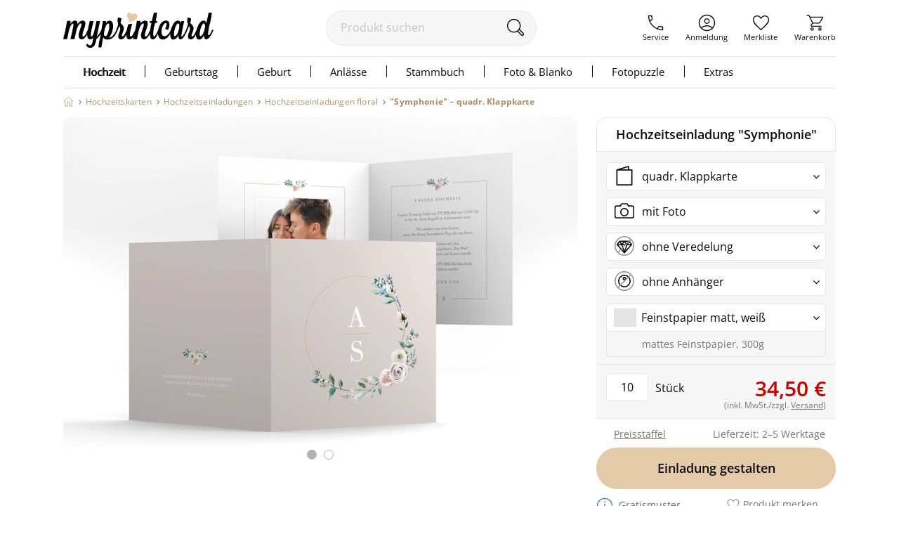

--- FILE ---
content_type: text/html;charset=utf-8
request_url: https://www.myprintcard.de/hochzeitskarten/hochzeitseinladungen/floral/produkt-quadratischklapp-mitfoto-toj
body_size: 18476
content:
<!DOCTYPE html>
<html lang='de'>
<head>
<title>Hochzeitseinladung &quot;Symphonie&quot;, quadr. Klappkarte</title>
<link rel="canonical" href="https://www.myprintcard.de/hochzeitskarten/hochzeitseinladungen/floral/produkt-quadratischklapp-mitfoto-toj"/>
<!-- resolvedURL_ = https://www.myprintcard.de/hochzeitskarten/hochzeitseinladungen/floral/produkt-quadratischklapp-mitfoto-toj -->
<!-- requestedURL = https://www.myprintcard.de/hochzeitskarten/hochzeitseinladungen/floral/produkt-quadratischklapp-mitfoto-toj -->
<meta name="robots" content="index, follow">
<meta name="description" content="Hochzeitseinladung &quot;Symphonie&quot; online gestalten. Produkt-Informationen zu quadr. Klappkarte. Jetzt personalisieren und bestellen.">
<meta name="verify-v1" content="M2/2+kcjn+ltC/8WruqpxqMyg1bJrDWWicMZx29/oJQ=">
<meta name="REVISIT-AFTER" content="7 days">
<meta name="google-site-verification" content="M3fZsttynVh6e31kZgP_lTVZr96EKg3I6NQJxr9ddYw"/>
<meta name="format-detection" content="telephone=no">
<meta name="p:domain_verify" content="2765226b3de699b65f07eff0e0082ab7"/>
<meta name="msvalidate.01" content="3AE041A1778B84BF178FFE6F806DE599"/>
<meta name="viewport"
content="width=device-width, initial-scale=1.0, maximum-scale=2.0, user-scalable=yes"/>
<link rel=stylesheet href="https://www.myprintcard.de/static/styles/Qs9BAYy7M7Fls5HF5f-pMHR5i3M_sc.css" type="text/css">
<link rel=stylesheet href="https://www.myprintcard.de/static/styles/c3uIwcJimwF95f2Jh78gHoJpDMs_sc.css" type="text/css">
<link rel="preload" href="https://www.myprintcard.de/static/styles/oR1OFCvFfF8xp_aKJ2hqL5y5dBM_sc.css" as="style">
<script>var _$=[],$=function(a){_$.push(a)};</script>
<script src="https://www.myprintcard.de/_zjs/ZHdCq__JlmR3G4bu-IotfIMUvCY.js" async></script>
<link rel="shortcut icon" href='https://www.myprintcard.de/_s/B058E12/favicon.ico'/>
<link rel="apple-touch-icon" href='https://www.myprintcard.de/_s/3929BF5/apple-touch-icon.png'/>
<script>_t = "K:i5k2lz";
dataLayer=[{userID:_t}];function gtag(){dataLayer.push(arguments)}gtag("config","G-TTP1PD5D0L",{user_id:_t});_fbqt=[];function fbq(){_fbqt.push(arguments)}fbq("init","525786541093025");fbq("track","PageView");</script>
<script src="https://www.myprintcard.de/_zjs/h3eAcs015l8512KoZo6sVpQspcQ.js" async></script>
</head>
<body class=''>
<noscript>
<div id="close_validation" class="displayerror"></div>
<div id="slide_content_validation" class="ligthbox_basic_layout" style="top:250px; left:350px;">
<div class='validatorbox_01'>
<p class="error_txt"><strong>Wichtiger Hinweis:</strong><br>Sie benötigen <strong>JavaScript</strong>, um diese Seite in vollem Umfang nutzen zu können.<br>
Bitte aktivieren Sie das <strong>JavaScript</strong> in Ihrem Browser. Rufen Sie dann die Seite erneut auf.<br>
Vielen Dank.</p>
</div>
</div>
</noscript>
<div id="overlay"></div>
<header class='container_header_white'>
<div class="header">
<div class="header_logo_wrapper">
<a class="logo" href='https://www.myprintcard.de/'
title="Einladungskarten Hochzeit von myprintcard"
aria-label="myprintcard">
<img src='https://www.myprintcard.de/_s/86955AE/images/logo/logo_myprintcard.svg'
title="Einladungskarten Hochzeit von myprintcard"
alt="Einladungskarten Hochzeit von myprintcard" width="214" height="50"/>
</a>
</div>
<form method="GET" action="https://www.myprintcard.de/suche" id="sucheFormular" class="suche-formular suche-formular-desktop-header">
<div class="formWithFormularElementBasisStyle suche_input_wrapper">
<input type="search" placeholder="Produkt suchen" name="q" value="" id="searchField"
class="input_txt sucheInput"/>
<button class='sucheStartenButton' type="submit">
<img src='https://www.myprintcard.de/_s/DA687EB/images/icons/lupe.svg' alt="🔍" width='30' height='30'/>
</button>
</div>
</form>
<div class="header_navi_container" role="menubar">
<a href='https://www.myprintcard.de/service/?$=1_P7g4OxjcXGj5Dbe3EUPgkyS2VQZqm2htDHEy8sLA-TotnLET58CqqlxjEkSOnT8RU6ep73AwZ7xekeaLCi3RNbsdQmZabBMO2pfQTSkyDopEoS' role="menuitem"
class="header_navi_container_a go_serviceInfo"><span>Service</span></a>
<a href='https://www.myprintcard.de/anmeldung' role="menuitem"
class="header_navi_container_a go_konto"><span>Anmeldung</span></a>
<a href='https://www.myprintcard.de/merkliste' role="menuitem" class="header_navi_container_a go_favorites"
aria-label="Merkliste aufrufen">
<div class='header_merkliste_anzahl disnone'>
0
</div>
<span>Merkliste</span>
</a>
<a href='https://www.myprintcard.de/warenkorb' warenkorbInfoTooltip role="menuitem"
class="header_navi_container_a go_warenkorb" aria-label="Warenkorb aufrufen">
<span>Warenkorb</span>
</a>
</div>
<div style="display:none" itemscope itemtype="https://schema.org/Organization">
<img itemprop="image" src="https://www.myprintcard.de/_s/B058E12/favicon.ico" alt="myprintcard.de"/>
<span itemprop="name">Pixographic Media GmbH</span>
<span itemprop="description">Wir sind der Spezialist für individuelle Hochzeitskarten, Einladungskarten und Danksagungskarten.</span>
<div itemprop="address" itemscope itemtype="https://schema.org/PostalAddress">
<span itemprop="streetAddress">Unterer Graben 12</span>
<span itemprop="postalCode">86152</span>
<span itemprop="addressLocality">Augsburg</span>
</div>
<span itemprop="contactPoint" itemscope itemtype="https://schema.org/ContactPoint">
<span itemprop="telephone">+49 821 45042555</span>
<span itemprop="contactType">customer service</span>
<span itemprop="contactOption">TollFree</span>
<span itemprop="availableLanguage">German</span>
</span>
</div>
</div>
<link rel=stylesheet href="https://www.myprintcard.de/static/styles/j9W3Ar_DLb5ntGcI9AfAhcfp8CE_sc.css" type="text/css">
<nav id=cssmenu class=cssMenu role=navigation>
<ul class="menuepunkt menuePunktFirst" aria-haspopup=true>
<a class="menuepunkt_link menuepunkt_current" href='https://www.myprintcard.de/hochzeitskarten'>Hochzeit</a>
<li class="submenu menupunkt_lazy_platzhalter">
... Menü wird geladen ...
</li>
</ul>
<ul class=menuepunkt aria-haspopup=true>
<a class=menuepunkt_link href='https://www.myprintcard.de/einladungskarten-geburtstag'>Geburtstag</a>
<li class="submenu menupunkt_lazy_platzhalter">
... Menü wird geladen ...
</li>
</ul>
<ul class=menuepunkt aria-haspopup=true>
<span>Geburt</span>
<li class="submenu menupunkt_lazy_platzhalter">
... Menü wird geladen ...
</li>
</ul>
<ul class=menuepunkt aria-haspopup=true>
<span>Anlässe</span>
<li class="submenu menupunkt_lazy_platzhalter">
... Menü wird geladen ...
</li>
</ul>
<ul class=menuepunkt aria-haspopup=true>
<a class=menuepunkt_link href='https://www.myprintcard.de/stammbuch'>Stammbuch</a>
<li class="submenu menupunkt_lazy_platzhalter">
... Menü wird geladen ...
</li>
</ul>
<ul class="menuepunkt persoenliches" aria-haspopup=true>
<span>Foto & Blanko</span>
<li class="submenu menupunkt_lazy_platzhalter">
... Menü wird geladen ...
</li>
</ul>
<ul class="menuepunkt menuepunkt_fotopuzzle" aria-haspopup=true>
<span>Fotopuzzle</span>
<li class="submenu menupunkt_lazy_platzhalter">
... Menü wird geladen ...
</li>
</ul>
<ul class=menuepunkt aria-haspopup=true>
<span class=last>Extras</span>
<li class="submenu menupunkt_lazy_platzhalter">
... Menü wird geladen ...
</li>
</ul>
</nav>
<script>$(function (){TopMenu.initContentInfo({baseUrl:"https://www.myprintcard.de/"})});</script><button id="menu-button" class=menuButton_b title="Menü"></button>
<nav id="topmenu_mobile">
<div class="topmenu_placeholder">
... Menü wird geladen ...
</div>
</nav>
<script src="https://www.myprintcard.de/_zjs/nSk-1ZeVmNvPvlPk-Pz3OH9UcvM.js" defer async></script>
<script>$(function () {
TopMenuMobile.initContentInfo({
istAnonymerKunde: true,
istChatOnline: false,
betriebsFreiInfoHTML: "",
kundenServiceLeiterinImgUrl: "https://www.myprintcard.de/_s/F99DFA0/images/info/kundenservice-leiterin_2022.png",
hotlineImg: "https://www.myprintcard.de/_s/1837D5B/images/icons/header/icon_service_off.svg",
hotlineNummerLink: "+4982145046211",
hotlineNummer: "+49821 45046211",
baseUrl: "https://www.myprintcard.de/",
searchForm: {
queryParameters: ""
}
});
})</script>
<br style="clear:both">
</header>
<main id="container_01" class="container_motivauswahlkartendetails"
> <link rel="stylesheet" href="https://www.myprintcard.de/static/styles/oR1OFCvFfF8xp_aKJ2hqL5y5dBM_sc.css" type="text/css"
media="screen">

<aside class=ma_breadcrumbs>
<a class="ma_bc_a breadcrumbHome" href='https://www.myprintcard.de/' title=Startseite></a>
<div class="ma_bc_p bc_arrow"></div> <a class=ma_bc_p href='https://www.myprintcard.de/hochzeitskarten'> <span> Hochzeitskarten</span> </a><div class="ma_bc_p bc_arrow"></div> <a class=ma_bc_p href='https://www.myprintcard.de/hochzeitskarten/hochzeitseinladungen'> <span> Hochzeitseinladungen</span> </a><div class="ma_bc_p bc_arrow"></div> <a class=ma_bc_p href='https://www.myprintcard.de/hochzeitskarten/hochzeitseinladungen/floral'> <span> Hochzeitseinladungen floral</span> </a>
<div class="ma_bc_p bc_arrow"></div> <a class="ma_bc_p ma_bc_p_active" href='https://www.myprintcard.de/hochzeitskarten/hochzeitseinladungen/floral/produkt-quadratischklapp-mitfoto-toj'> <span> "Symphonie"&nbsp;–&nbsp;quadr. Klappkarte</span> </a>
</aside>
<div class=produktDetailsWrapper itemscope itemtype="https://schema.org/Product">
<div itemprop=offers itemtype="https://schema.org/Offer" itemscope style="display: none;">
<meta itemprop=availability content="https://schema.org/InStock" />
<meta itemprop=priceCurrency content=EUR />
<meta itemprop=price content="34.5" />
<link itemprop=url href="https://www.myprintcard.de/hochzeitskarten/hochzeitseinladungen/floral/produkt-quadratischklapp-mitfoto-toj" />
</div>
<section id=produktdetails class=produktDetails>
<span itemprop=identifier content="mpn:myp_toj"></span>
<span itemprop=mpn content=myp_toj></span>
<span itemprop=sku content=myprintcard_toj></span>
<div class=produktseite_wrapper>
<a name=produktdetails_top></a>
<div class="produktpreview_wrapper produktdetails_slider">
<div class="wrapper disnone" data-bildtyp=std>
<div class=slides>
<span class=slide>
<picture>
<source srcset='https://www.myprintcard.de/_ac/D7FE9EA0B8C23015A0D655B499DA6D1E/webp/w=732/j=100/Hochzeitseinladung_Symphonie_.webp, https://www.myprintcard.de/_ac/D7FE9EA0B8C23015A0D655B499DA6D1E/webp/j=100/Hochzeitseinladung_Symphonie_.webp 2x' type="image/webp" />
<img class=produktPreview border=0 src='https://www.myprintcard.de/_ac/D7FE9EA0B8C23015A0D655B499DA6D1E/w=732/j=100/Hochzeitseinladung_Symphonie_.jpg' srcset='https://www.myprintcard.de/_ac/D7FE9EA0B8C23015A0D655B499DA6D1E/j=100/Hochzeitseinladung_Symphonie_.jpg 2x' width=732 height=500 itemprop=image loading=lazy alt="Hochzeitseinladung Symphonie quadr. Klappkarte" />
</picture>
</span>
<span class=slide>
<picture>
<source srcset='https://www.myprintcard.de/_ac/9C2F5E1115444318EBA42BA79ADAE482/webp/w=732/j=100/Hochzeitseinladung_Symphonie_.webp, https://www.myprintcard.de/_ac/9C2F5E1115444318EBA42BA79ADAE482/webp/j=100/Hochzeitseinladung_Symphonie_.webp 2x' type="image/webp" />
<img class=produktPreview border=0 src='https://www.myprintcard.de/_ac/9C2F5E1115444318EBA42BA79ADAE482/w=732/j=100/Hochzeitseinladung_Symphonie_.jpg' srcset='https://www.myprintcard.de/_ac/9C2F5E1115444318EBA42BA79ADAE482/j=100/Hochzeitseinladung_Symphonie_.jpg 2x' width=732 height=500 itemprop=image loading=lazy alt="Hochzeitseinladung Symphonie quadr. Klappkarte" />
</picture>
</span>
</div>
<button id=prev type=button aria-label="vorheriges Bild" class="control prev"></button>
<button id=next type=button aria-label="nächstes Bild" class="control next"></button>
<div class=navigation_boebble>
<div class=active>
</div>
<div class="">
</div>
</div>
</div>
<div class="wrapper disnone" data-bildtyp="KA-ohne">
<div class=slides>
<span class=slide>
<picture>
<source srcset='https://www.myprintcard.de/_ac/D7FE9EA0B8C23015A0D655B499DA6D1E/webp/w=732/j=100/Hochzeitseinladung_Symphonie_.webp, https://www.myprintcard.de/_ac/D7FE9EA0B8C23015A0D655B499DA6D1E/webp/j=100/Hochzeitseinladung_Symphonie_.webp 2x' type="image/webp" />
<img class=produktPreview border=0 src='https://www.myprintcard.de/_ac/D7FE9EA0B8C23015A0D655B499DA6D1E/w=732/j=100/Hochzeitseinladung_Symphonie_.jpg' srcset='https://www.myprintcard.de/_ac/D7FE9EA0B8C23015A0D655B499DA6D1E/j=100/Hochzeitseinladung_Symphonie_.jpg 2x' width=732 height=500 itemprop=image loading=lazy alt="Hochzeitseinladung Symphonie quadr. Klappkarte" />
</picture>
</span>
<span class=slide>
<picture>
<source srcset='https://www.myprintcard.de/_ac/9C2F5E1115444318EBA42BA79ADAE482/webp/w=732/j=100/Hochzeitseinladung_Symphonie_.webp, https://www.myprintcard.de/_ac/9C2F5E1115444318EBA42BA79ADAE482/webp/j=100/Hochzeitseinladung_Symphonie_.webp 2x' type="image/webp" />
<img class=produktPreview border=0 src='https://www.myprintcard.de/_ac/9C2F5E1115444318EBA42BA79ADAE482/w=732/j=100/Hochzeitseinladung_Symphonie_.jpg' srcset='https://www.myprintcard.de/_ac/9C2F5E1115444318EBA42BA79ADAE482/j=100/Hochzeitseinladung_Symphonie_.jpg 2x' width=732 height=500 itemprop=image loading=lazy alt="Hochzeitseinladung Symphonie quadr. Klappkarte" />
</picture>
</span>
</div>
<button id=prev type=button aria-label="vorheriges Bild" class="control prev"></button>
<button id=next type=button aria-label="nächstes Bild" class="control next"></button>
<div class=navigation_boebble>
<div class=active>
</div>
<div class="">
</div>
</div>
</div>
<div class="wrapper disnone" data-bildtyp="KA-garn_n">
<div class=slides>
<span class=slide>
<picture>
<source srcset='https://www.myprintcard.de/_cpi/1KLUv_WNARqgXHgC9AwCEBRqzteMAAgEEAQUHAAgBBAMAAQACgZXDPgMAAIxCAAAQRAAAM0MASMFmZoZBBNf-nqC4wjAVoNZVtJnabR5RSwBrYXJ0ZW4AhXAA8SCIjoRuPfHZrKB9VQAKMHy2gUgSFyzmBsNFrblBKYkRnNoSJuaWMGO0Aw==/webp/w=732/j_=100/Hochzeitseinladung_Symphonie_.webp, https://www.myprintcard.de/_cpi/1KLUv_WNARqgXHgC9AwCEBRqzteMAAgEEAQUHAAgBBAMAAQACgZXDPgMAAIxCAAAQRAAAM0MASMFmZoZBBNf-nqC4wjAVoNZVtJnabR5RSwBrYXJ0ZW4AhXAA8SCIjoRuPfHZrKB9VQAKMHy2gUgSFyzmBsNFrblBKYkRnNoSJuaWMGO0Aw==/webp/j=100/Hochzeitseinladung_Symphonie_.webp 2x' type="image/webp" />
<img class=produktPreview border=0 src='https://www.myprintcard.de/_cpi/1KLUv_WNARqgXHgC9AwCEBRqzteMAAgEEAQUHAAgBBAMAAQACgZXDPgMAAIxCAAAQRAAAM0MASMFmZoZBBNf-nqC4wjAVoNZVtJnabR5RSwBrYXJ0ZW4AhXAA8SCIjoRuPfHZrKB9VQAKMHy2gUgSFyzmBsNFrblBKYkRnNoSJuaWMGO0Aw==/w=732/j=100/Hochzeitseinladung_Symphonie_.jpg' srcset='https://www.myprintcard.de/_cpi/1KLUv_WNARqgXHgC9AwCEBRqzteMAAgEEAQUHAAgBBAMAAQACgZXDPgMAAIxCAAAQRAAAM0MASMFmZoZBBNf-nqC4wjAVoNZVtJnabR5RSwBrYXJ0ZW4AhXAA8SCIjoRuPfHZrKB9VQAKMHy2gUgSFyzmBsNFrblBKYkRnNoSJuaWMGO0Aw==/j=100/Hochzeitseinladung_Symphonie_.jpg 2x' width=732 height=500 itemprop=image loading=lazy alt="Hochzeitseinladung Symphonie quadr. Klappkarte" />
</picture>
</span>
<span class=slide>
<picture>
<source srcset='https://www.myprintcard.de/_cpi/1KLUv_WNARqgXHgDNAwCUBUwLqlIAAgEEAQUHAAgBBAMAAQAChesRPwMAAIxCAMARRAAAXsIzM7M_ZmaGQQScL14RFURDGOukK6ea2uSCUUsAa2FydGVuAIVwAPEgiI6Ebj3x2aygfVUACjB8toFIEhcs5gbDRd3ckwGJEYTbIn5yNJMw27UD/webp/w=732/j_=100/Hochzeitseinladung_Symphonie_.webp, https://www.myprintcard.de/_cpi/1KLUv_WNARqgXHgDNAwCUBUwLqlIAAgEEAQUHAAgBBAMAAQAChesRPwMAAIxCAMARRAAAXsIzM7M_ZmaGQQScL14RFURDGOukK6ea2uSCUUsAa2FydGVuAIVwAPEgiI6Ebj3x2aygfVUACjB8toFIEhcs5gbDRd3ckwGJEYTbIn5yNJMw27UD/webp/j=100/Hochzeitseinladung_Symphonie_.webp 2x' type="image/webp" />
<img class=produktPreview border=0 src='https://www.myprintcard.de/_cpi/1KLUv_WNARqgXHgDNAwCUBUwLqlIAAgEEAQUHAAgBBAMAAQAChesRPwMAAIxCAMARRAAAXsIzM7M_ZmaGQQScL14RFURDGOukK6ea2uSCUUsAa2FydGVuAIVwAPEgiI6Ebj3x2aygfVUACjB8toFIEhcs5gbDRd3ckwGJEYTbIn5yNJMw27UD/w=732/j=100/Hochzeitseinladung_Symphonie_.jpg' srcset='https://www.myprintcard.de/_cpi/1KLUv_WNARqgXHgDNAwCUBUwLqlIAAgEEAQUHAAgBBAMAAQAChesRPwMAAIxCAMARRAAAXsIzM7M_ZmaGQQScL14RFURDGOukK6ea2uSCUUsAa2FydGVuAIVwAPEgiI6Ebj3x2aygfVUACjB8toFIEhcs5gbDRd3ckwGJEYTbIn5yNJMw27UD/j=100/Hochzeitseinladung_Symphonie_.jpg 2x' width=732 height=500 itemprop=image loading=lazy alt="Hochzeitseinladung Symphonie quadr. Klappkarte" />
</picture>
</span>
</div>
<button id=prev type=button aria-label="vorheriges Bild" class="control prev"></button>
<button id=next type=button aria-label="nächstes Bild" class="control next"></button>
<div class=navigation_boebble>
<div class=active>
</div>
<div class="">
</div>
</div>
</div>
<div class="wrapper disnone" data-bildtyp="KA-band_w">
<div class=slides>
<span class=slide>
<picture>
<source srcset='https://www.myprintcard.de/_cpi/1KLUv_WNARqgXHgC9AwCEBeC9_2cAAgEEAQUHAAgBBAMAAQACgZXDPgMAAIxCAAAQRAAAM0MASMFmZoZBBNf-nqC4wjAVoNZVtJnabR5RSwBrYXJ0ZW4AhXAA8SCIjoRuPfHZrKB9VQAKME3aQCSJCxZzg-Gi1tyglMQITm0JE3NLmDHaAQ==/webp/w=732/j_=100/Hochzeitseinladung_Symphonie_.webp, https://www.myprintcard.de/_cpi/1KLUv_WNARqgXHgC9AwCEBeC9_2cAAgEEAQUHAAgBBAMAAQACgZXDPgMAAIxCAAAQRAAAM0MASMFmZoZBBNf-nqC4wjAVoNZVtJnabR5RSwBrYXJ0ZW4AhXAA8SCIjoRuPfHZrKB9VQAKME3aQCSJCxZzg-Gi1tyglMQITm0JE3NLmDHaAQ==/webp/j=100/Hochzeitseinladung_Symphonie_.webp 2x' type="image/webp" />
<img class=produktPreview border=0 src='https://www.myprintcard.de/_cpi/1KLUv_WNARqgXHgC9AwCEBeC9_2cAAgEEAQUHAAgBBAMAAQACgZXDPgMAAIxCAAAQRAAAM0MASMFmZoZBBNf-nqC4wjAVoNZVtJnabR5RSwBrYXJ0ZW4AhXAA8SCIjoRuPfHZrKB9VQAKME3aQCSJCxZzg-Gi1tyglMQITm0JE3NLmDHaAQ==/w=732/j=100/Hochzeitseinladung_Symphonie_.jpg' srcset='https://www.myprintcard.de/_cpi/1KLUv_WNARqgXHgC9AwCEBeC9_2cAAgEEAQUHAAgBBAMAAQACgZXDPgMAAIxCAAAQRAAAM0MASMFmZoZBBNf-nqC4wjAVoNZVtJnabR5RSwBrYXJ0ZW4AhXAA8SCIjoRuPfHZrKB9VQAKME3aQCSJCxZzg-Gi1tyglMQITm0JE3NLmDHaAQ==/j=100/Hochzeitseinladung_Symphonie_.jpg 2x' width=732 height=500 itemprop=image loading=lazy alt="Hochzeitseinladung Symphonie quadr. Klappkarte" />
</picture>
</span>
<span class=slide>
<picture>
<source srcset='https://www.myprintcard.de/_cpi/1KLUv_WNARqgXHgDFAwCUBVzmnbwAAgEEAQUHAAgBBAMAAQAChesRPwMAAIxCAMARRAAAXsIzM7M_ZmaGQQScL14RFURDGOukK6ea2uSCUUsAa2FydGVuAIVwAPEgiI6Ebj3x2aygfVUACgBNu4FITFywYoOZRYHmnixJjPDaokmOniTMgB0=/webp/w=732/j_=100/Hochzeitseinladung_Symphonie_.webp, https://www.myprintcard.de/_cpi/1KLUv_WNARqgXHgDFAwCUBVzmnbwAAgEEAQUHAAgBBAMAAQAChesRPwMAAIxCAMARRAAAXsIzM7M_ZmaGQQScL14RFURDGOukK6ea2uSCUUsAa2FydGVuAIVwAPEgiI6Ebj3x2aygfVUACgBNu4FITFywYoOZRYHmnixJjPDaokmOniTMgB0=/webp/j=100/Hochzeitseinladung_Symphonie_.webp 2x' type="image/webp" />
<img class=produktPreview border=0 src='https://www.myprintcard.de/_cpi/1KLUv_WNARqgXHgDFAwCUBVzmnbwAAgEEAQUHAAgBBAMAAQAChesRPwMAAIxCAMARRAAAXsIzM7M_ZmaGQQScL14RFURDGOukK6ea2uSCUUsAa2FydGVuAIVwAPEgiI6Ebj3x2aygfVUACgBNu4FITFywYoOZRYHmnixJjPDaokmOniTMgB0=/w=732/j=100/Hochzeitseinladung_Symphonie_.jpg' srcset='https://www.myprintcard.de/_cpi/1KLUv_WNARqgXHgDFAwCUBVzmnbwAAgEEAQUHAAgBBAMAAQAChesRPwMAAIxCAMARRAAAXsIzM7M_ZmaGQQScL14RFURDGOukK6ea2uSCUUsAa2FydGVuAIVwAPEgiI6Ebj3x2aygfVUACgBNu4FITFywYoOZRYHmnixJjPDaokmOniTMgB0=/j=100/Hochzeitseinladung_Symphonie_.jpg 2x' width=732 height=500 itemprop=image loading=lazy alt="Hochzeitseinladung Symphonie quadr. Klappkarte" />
</picture>
</span>
</div>
<button id=prev type=button aria-label="vorheriges Bild" class="control prev"></button>
<button id=next type=button aria-label="nächstes Bild" class="control next"></button>
<div class=navigation_boebble>
<div class=active>
</div>
<div class="">
</div>
</div>
</div>
<div class="wrapper disnone" data-bildtyp="KA-band_c">
<div class=slides>
<span class=slide>
<picture>
<source srcset='https://www.myprintcard.de/_cpi/1KLUv_WNARqgXHgC9AwCEBeC9_2cAAgEEAQUHAAgBBAMAAQACgZXDPgMAAIxCAAAQRAAAM0MASMFmZoZBBNf-nqC4wjAVoNZVtJnabR5RSwBrYXJ0ZW4AhXAA8SCIjoRuPfHZrKB9VQAKMOy2gUgSFyzmBsNFrblBKYkRnNoSJuaWMGO0Aw==/webp/w=732/j_=100/Hochzeitseinladung_Symphonie_.webp, https://www.myprintcard.de/_cpi/1KLUv_WNARqgXHgC9AwCEBeC9_2cAAgEEAQUHAAgBBAMAAQACgZXDPgMAAIxCAAAQRAAAM0MASMFmZoZBBNf-nqC4wjAVoNZVtJnabR5RSwBrYXJ0ZW4AhXAA8SCIjoRuPfHZrKB9VQAKMOy2gUgSFyzmBsNFrblBKYkRnNoSJuaWMGO0Aw==/webp/j=100/Hochzeitseinladung_Symphonie_.webp 2x' type="image/webp" />
<img class=produktPreview border=0 src='https://www.myprintcard.de/_cpi/1KLUv_WNARqgXHgC9AwCEBeC9_2cAAgEEAQUHAAgBBAMAAQACgZXDPgMAAIxCAAAQRAAAM0MASMFmZoZBBNf-nqC4wjAVoNZVtJnabR5RSwBrYXJ0ZW4AhXAA8SCIjoRuPfHZrKB9VQAKMOy2gUgSFyzmBsNFrblBKYkRnNoSJuaWMGO0Aw==/w=732/j=100/Hochzeitseinladung_Symphonie_.jpg' srcset='https://www.myprintcard.de/_cpi/1KLUv_WNARqgXHgC9AwCEBeC9_2cAAgEEAQUHAAgBBAMAAQACgZXDPgMAAIxCAAAQRAAAM0MASMFmZoZBBNf-nqC4wjAVoNZVtJnabR5RSwBrYXJ0ZW4AhXAA8SCIjoRuPfHZrKB9VQAKMOy2gUgSFyzmBsNFrblBKYkRnNoSJuaWMGO0Aw==/j=100/Hochzeitseinladung_Symphonie_.jpg 2x' width=732 height=500 itemprop=image loading=lazy alt="Hochzeitseinladung Symphonie quadr. Klappkarte" />
</picture>
</span>
<span class=slide>
<picture>
<source srcset='https://www.myprintcard.de/_cpi/1KLUv_WNARqgXHgDNAwCUBVzmnbwAAgEEAQUHAAgBBAMAAQAChesRPwMAAIxCAMARRAAAXsIzM7M_ZmaGQQScL14RFURDGOukK6ea2uSCUUsAa2FydGVuAIVwAPEgiI6Ebj3x2aygfVUACjDstoFIEhcs5gbDRd3ckwGJEYTbIn5yNJMw27UD/webp/w=732/j_=100/Hochzeitseinladung_Symphonie_.webp, https://www.myprintcard.de/_cpi/1KLUv_WNARqgXHgDNAwCUBVzmnbwAAgEEAQUHAAgBBAMAAQAChesRPwMAAIxCAMARRAAAXsIzM7M_ZmaGQQScL14RFURDGOukK6ea2uSCUUsAa2FydGVuAIVwAPEgiI6Ebj3x2aygfVUACjDstoFIEhcs5gbDRd3ckwGJEYTbIn5yNJMw27UD/webp/j=100/Hochzeitseinladung_Symphonie_.webp 2x' type="image/webp" />
<img class=produktPreview border=0 src='https://www.myprintcard.de/_cpi/1KLUv_WNARqgXHgDNAwCUBVzmnbwAAgEEAQUHAAgBBAMAAQAChesRPwMAAIxCAMARRAAAXsIzM7M_ZmaGQQScL14RFURDGOukK6ea2uSCUUsAa2FydGVuAIVwAPEgiI6Ebj3x2aygfVUACjDstoFIEhcs5gbDRd3ckwGJEYTbIn5yNJMw27UD/w=732/j=100/Hochzeitseinladung_Symphonie_.jpg' srcset='https://www.myprintcard.de/_cpi/1KLUv_WNARqgXHgDNAwCUBVzmnbwAAgEEAQUHAAgBBAMAAQAChesRPwMAAIxCAMARRAAAXsIzM7M_ZmaGQQScL14RFURDGOukK6ea2uSCUUsAa2FydGVuAIVwAPEgiI6Ebj3x2aygfVUACjDstoFIEhcs5gbDRd3ckwGJEYTbIn5yNJMw27UD/j=100/Hochzeitseinladung_Symphonie_.jpg 2x' width=732 height=500 itemprop=image loading=lazy alt="Hochzeitseinladung Symphonie quadr. Klappkarte" />
</picture>
</span>
</div>
<button id=prev type=button aria-label="vorheriges Bild" class="control prev"></button>
<button id=next type=button aria-label="nächstes Bild" class="control next"></button>
<div class=navigation_boebble>
<div class=active>
</div>
<div class="">
</div>
</div>
</div>
<div class="wrapper disnone" data-bildtyp="KA-band_sil">
<div class=slides>
<span class=slide>
<picture>
<source srcset='https://www.myprintcard.de/_cpi/1KLUv_WNARqgXIAC9AwCEBQpegg0AAgEEAQUHAAgBBAMAAQACgZXDPgMAAIxCAAAQRAAAM0MASMFmZoZBBNf-nqC4wjAVoNZVtJnabR5RSwBrYXJ0ZW4AhXAA8SCIjoRuPfHZrKB9VQAKMOzHgUgSFyzmBsNFrblBKYkRnNoSJuaWMGO0Aw==/webp/w=732/j_=100/Hochzeitseinladung_Symphonie_.webp, https://www.myprintcard.de/_cpi/1KLUv_WNARqgXIAC9AwCEBQpegg0AAgEEAQUHAAgBBAMAAQACgZXDPgMAAIxCAAAQRAAAM0MASMFmZoZBBNf-nqC4wjAVoNZVtJnabR5RSwBrYXJ0ZW4AhXAA8SCIjoRuPfHZrKB9VQAKMOzHgUgSFyzmBsNFrblBKYkRnNoSJuaWMGO0Aw==/webp/j=100/Hochzeitseinladung_Symphonie_.webp 2x' type="image/webp" />
<img class=produktPreview border=0 src='https://www.myprintcard.de/_cpi/1KLUv_WNARqgXIAC9AwCEBQpegg0AAgEEAQUHAAgBBAMAAQACgZXDPgMAAIxCAAAQRAAAM0MASMFmZoZBBNf-nqC4wjAVoNZVtJnabR5RSwBrYXJ0ZW4AhXAA8SCIjoRuPfHZrKB9VQAKMOzHgUgSFyzmBsNFrblBKYkRnNoSJuaWMGO0Aw==/w=732/j=100/Hochzeitseinladung_Symphonie_.jpg' srcset='https://www.myprintcard.de/_cpi/1KLUv_WNARqgXIAC9AwCEBQpegg0AAgEEAQUHAAgBBAMAAQACgZXDPgMAAIxCAAAQRAAAM0MASMFmZoZBBNf-nqC4wjAVoNZVtJnabR5RSwBrYXJ0ZW4AhXAA8SCIjoRuPfHZrKB9VQAKMOzHgUgSFyzmBsNFrblBKYkRnNoSJuaWMGO0Aw==/j=100/Hochzeitseinladung_Symphonie_.jpg 2x' width=732 height=500 itemprop=image loading=lazy alt="Hochzeitseinladung Symphonie quadr. Klappkarte" />
</picture>
</span>
<span class=slide>
<picture>
<source srcset='https://www.myprintcard.de/_cpi/1KLUv_WNARqgXIADNAwCUBabo1zgAAgEEAQUHAAgBBAMAAQAChesRPwMAAIxCAMARRAAAXsIzM7M_ZmaGQQScL14RFURDGOukK6ea2uSCUUsAa2FydGVuAIVwAPEgiI6Ebj3x2aygfVUACjDsx4FIEhcs5gbDRd3ckwGJEYTbIn5yNJMw27UD/webp/w=732/j_=100/Hochzeitseinladung_Symphonie_.webp, https://www.myprintcard.de/_cpi/1KLUv_WNARqgXIADNAwCUBabo1zgAAgEEAQUHAAgBBAMAAQAChesRPwMAAIxCAMARRAAAXsIzM7M_ZmaGQQScL14RFURDGOukK6ea2uSCUUsAa2FydGVuAIVwAPEgiI6Ebj3x2aygfVUACjDsx4FIEhcs5gbDRd3ckwGJEYTbIn5yNJMw27UD/webp/j=100/Hochzeitseinladung_Symphonie_.webp 2x' type="image/webp" />
<img class=produktPreview border=0 src='https://www.myprintcard.de/_cpi/1KLUv_WNARqgXIADNAwCUBabo1zgAAgEEAQUHAAgBBAMAAQAChesRPwMAAIxCAMARRAAAXsIzM7M_ZmaGQQScL14RFURDGOukK6ea2uSCUUsAa2FydGVuAIVwAPEgiI6Ebj3x2aygfVUACjDsx4FIEhcs5gbDRd3ckwGJEYTbIn5yNJMw27UD/w=732/j=100/Hochzeitseinladung_Symphonie_.jpg' srcset='https://www.myprintcard.de/_cpi/1KLUv_WNARqgXIADNAwCUBabo1zgAAgEEAQUHAAgBBAMAAQAChesRPwMAAIxCAMARRAAAXsIzM7M_ZmaGQQScL14RFURDGOukK6ea2uSCUUsAa2FydGVuAIVwAPEgiI6Ebj3x2aygfVUACjDsx4FIEhcs5gbDRd3ckwGJEYTbIn5yNJMw27UD/j=100/Hochzeitseinladung_Symphonie_.jpg 2x' width=732 height=500 itemprop=image loading=lazy alt="Hochzeitseinladung Symphonie quadr. Klappkarte" />
</picture>
</span>
</div>
<button id=prev type=button aria-label="vorheriges Bild" class="control prev"></button>
<button id=next type=button aria-label="nächstes Bild" class="control next"></button>
<div class=navigation_boebble>
<div class=active>
</div>
<div class="">
</div>
</div>
</div>
<div class="wrapper disnone" data-bildtyp="KA-band_gol">
<div class=slides>
<span class=slide>
<picture>
<source srcset='https://www.myprintcard.de/_cpi/1KLUv_WNARqgXIAC9AwCEBRqzteMAAgEEAQUHAAgBBAMAAQACgZXDPgMAAIxCAAAQRAAAM0MASMFmZoZBBNf-nqC4wjAVoNZVtJnabR5RSwBrYXJ0ZW4AhXAA8SCIjoRuPfHZrKB9VQAKMAPGgUgSFyzmBsNFrblBKYkRnNoSJuaWMGO0Aw==/webp/w=732/j_=100/Hochzeitseinladung_Symphonie_.webp, https://www.myprintcard.de/_cpi/1KLUv_WNARqgXIAC9AwCEBRqzteMAAgEEAQUHAAgBBAMAAQACgZXDPgMAAIxCAAAQRAAAM0MASMFmZoZBBNf-nqC4wjAVoNZVtJnabR5RSwBrYXJ0ZW4AhXAA8SCIjoRuPfHZrKB9VQAKMAPGgUgSFyzmBsNFrblBKYkRnNoSJuaWMGO0Aw==/webp/j=100/Hochzeitseinladung_Symphonie_.webp 2x' type="image/webp" />
<img class=produktPreview border=0 src='https://www.myprintcard.de/_cpi/1KLUv_WNARqgXIAC9AwCEBRqzteMAAgEEAQUHAAgBBAMAAQACgZXDPgMAAIxCAAAQRAAAM0MASMFmZoZBBNf-nqC4wjAVoNZVtJnabR5RSwBrYXJ0ZW4AhXAA8SCIjoRuPfHZrKB9VQAKMAPGgUgSFyzmBsNFrblBKYkRnNoSJuaWMGO0Aw==/w=732/j=100/Hochzeitseinladung_Symphonie_.jpg' srcset='https://www.myprintcard.de/_cpi/1KLUv_WNARqgXIAC9AwCEBRqzteMAAgEEAQUHAAgBBAMAAQACgZXDPgMAAIxCAAAQRAAAM0MASMFmZoZBBNf-nqC4wjAVoNZVtJnabR5RSwBrYXJ0ZW4AhXAA8SCIjoRuPfHZrKB9VQAKMAPGgUgSFyzmBsNFrblBKYkRnNoSJuaWMGO0Aw==/j=100/Hochzeitseinladung_Symphonie_.jpg 2x' width=732 height=500 itemprop=image loading=lazy alt="Hochzeitseinladung Symphonie quadr. Klappkarte" />
</picture>
</span>
<span class=slide>
<picture>
<source srcset='https://www.myprintcard.de/_cpi/1KLUv_WNARqgXIADNAwCUBUwLqlIAAgEEAQUHAAgBBAMAAQAChesRPwMAAIxCAMARRAAAXsIzM7M_ZmaGQQScL14RFURDGOukK6ea2uSCUUsAa2FydGVuAIVwAPEgiI6Ebj3x2aygfVUACjADxoFIEhcs5gbDRd3ckwGJEYTbIn5yNJMw27UD/webp/w=732/j_=100/Hochzeitseinladung_Symphonie_.webp, https://www.myprintcard.de/_cpi/1KLUv_WNARqgXIADNAwCUBUwLqlIAAgEEAQUHAAgBBAMAAQAChesRPwMAAIxCAMARRAAAXsIzM7M_ZmaGQQScL14RFURDGOukK6ea2uSCUUsAa2FydGVuAIVwAPEgiI6Ebj3x2aygfVUACjADxoFIEhcs5gbDRd3ckwGJEYTbIn5yNJMw27UD/webp/j=100/Hochzeitseinladung_Symphonie_.webp 2x' type="image/webp" />
<img class=produktPreview border=0 src='https://www.myprintcard.de/_cpi/1KLUv_WNARqgXIADNAwCUBUwLqlIAAgEEAQUHAAgBBAMAAQAChesRPwMAAIxCAMARRAAAXsIzM7M_ZmaGQQScL14RFURDGOukK6ea2uSCUUsAa2FydGVuAIVwAPEgiI6Ebj3x2aygfVUACjADxoFIEhcs5gbDRd3ckwGJEYTbIn5yNJMw27UD/w=732/j=100/Hochzeitseinladung_Symphonie_.jpg' srcset='https://www.myprintcard.de/_cpi/1KLUv_WNARqgXIADNAwCUBUwLqlIAAgEEAQUHAAgBBAMAAQAChesRPwMAAIxCAMARRAAAXsIzM7M_ZmaGQQScL14RFURDGOukK6ea2uSCUUsAa2FydGVuAIVwAPEgiI6Ebj3x2aygfVUACjADxoFIEhcs5gbDRd3ckwGJEYTbIn5yNJMw27UD/j=100/Hochzeitseinladung_Symphonie_.jpg 2x' width=732 height=500 itemprop=image loading=lazy alt="Hochzeitseinladung Symphonie quadr. Klappkarte" />
</picture>
</span>
</div>
<button id=prev type=button aria-label="vorheriges Bild" class="control prev"></button>
<button id=next type=button aria-label="nächstes Bild" class="control next"></button>
<div class=navigation_boebble>
<div class=active>
</div>
<div class="">
</div>
</div>
</div>
</div>
<div id=zoomOverlay class=zoom-overlay>
<button id="zoom-overlay-close" class=zoom-overlay-close></button>
<div id="zoom-overlay-box-wrapper" class=zoom-overlay-box-wrapper>
<div id="zoom-overlay-scroll-box" class=zoom-overlay-scroll-box></div>
</div>
</div>
<script src="https://www.myprintcard.de/_zjs/XTKwHCLvFEvZu9J9Rzp486rkY-U.js"></script></div>
</section>
<article class=rechteSpalte>
<div class=produktdetails_headline_box>
<h1 class=produktdetails_headline id=produktDetailsHeadline itemprop=name>
Hochzeitseinladung "Symphonie"
</h1>
</div>
<div id=produkt_format_farb_infos class=produktFormatFarbInfos>
<script>function openInitialFakeSelect(c,d,e){var a=document,b=sessionStorage;b&&b.getItem(c)===a.referrer&&(a.getElementById(d).style.display="block",a.getElementById(e).className="fa fa-angle-up")};</script><div class="produktdetails_selectfake_container produktdetails_format_container">
<div class=produktdetails_format>
<div class="produktdetails_selectfake produktdetails_format_selectfake" id=produktdetails_format_selectfake>
<i class="fa fa-angle-down" id=produktdetails_format_selectfake_i></i>
<img src='https://www.myprintcard.de/_s/4E19842/images/format_icons/quadratischklapp.svg' width=30 height=30 alt='Gewähltes Format'>
<p>
quadr. Klappkarte
</p>
</div>
<div class="produktdetails_selectfake_body produktdetails_format_selectfake_body" id=produktdetails_format_selectfake_body>
<div class=formatbox_01>
<a
href="https://www.myprintcard.de/hochzeitskarten/hochzeitseinladungen/floral/produkt-quadratischklapp-mitfoto-toj" id=container_toj title="quadr. Klappkarte" class=border_05>
<img src='https://www.myprintcard.de/_s/4E19842/images/format_icons/quadratischklapp.svg' alt="quadr. Klappkarte" loading=lazy>
<p>
quadr. Klappkarte
</p>
</a>
<a
href="https://www.myprintcard.de/hochzeitskarten/hochzeitseinladungen/floral/produkt-dinlangwickelfalz-mitfoto-tp3" id=container_tp3 title="Wickelfalzkarte + Banderole" class=borderspace_05>
<img src='https://www.myprintcard.de/_s/B59FCE5/images/format_icons/dinlangwickelfalz.svg' alt="Wickelfalzkarte + Banderole" loading=lazy>
<p>
Wickelfalzkarte + Banderole
</p>
</a>
</div>
</div>
</div>
</div>
<script>openInitialFakeSelect("formatauswahl_offen", "produktdetails_format_selectfake_body", "produktdetails_format_selectfake_i")
</script><div class="produktdetails_selectfake_container produktdetails_foto_container">
<div class=produktdetails_foto>
<div class="produktdetails_selectfake produktdetails_foto_selectfake" id=produktdetails_foto_selectfake>
<i class="fa fa-angle-down" id=produktdetails_foto_selectfake_i></i>
<img class=fotoActiveImg src='https://www.myprintcard.de/_s/6EC6B25/images/motivauswahl/mit-foto.svg' alt="mit Foto" />
<p>mit Foto</p>
</div>
<div class="produktdetails_selectfake_body produktdetails_foto_selectfake_body" id=produktdetails_foto_selectfake_body>
<div class=fotobox>
<a href="https://www.myprintcard.de/hochzeitskarten/hochzeitseinladungen/floral/produkt-quadratischklapp-mitfoto-toj" class=border_05>
<img class=fotoActiveImg src='https://www.myprintcard.de/_s/6EC6B25/images/motivauswahl/mit-foto.svg' title="Klick: Variante mit Foto wählen" alt="mit Foto" loading=lazy width=43 height=43>
<p>mit Foto</p>
</a>
<a href="https://www.myprintcard.de/hochzeitskarten/hochzeitseinladungen/floral/produkt-quadratischklapp-ohnefoto-toj" class=borderspace_05>
<img class=fotoActiveImg src='https://www.myprintcard.de/_s/DC98C49/images/motivauswahl/ohne-foto.svg' title="Klick: Variante ohne Foto wählen" alt="ohne Foto" loading=lazy width=43 height=43>
<p>ohne Foto</p>
</a>
</div>
</div>
</div>
</div>
<script>openInitialFakeSelect("mitohnefoto_offen", "produktdetails_foto_selectfake_body", "produktdetails_foto_selectfake_i")
</script><div class="produktdetails_selectfake_container produktdetails_raisedprint_container">
<div class=produktdetails_raisedprint>
<div class="produktdetails_selectfake produktdetails_raisedprint_selectfake" id=produktdetails_raisedprint_selectfake>
<i class="fa fa-angle-down" id=produktdetails_raisedprint_selectfake_i></i>
<img src='https://www.myprintcard.de/_s/CCA08D4/images/produktseite/RSP-NEIN.svg' alt="ohne Veredelung">
<p>
ohne Veredelung
</p>
</div>
<div class="produktdetails_selectfake_body produktdetails_raisedprint_selectfake_body" id=produktdetails_raisedprint_selectfake_body>
<div class=raisedbox>
<a href="https://www.myprintcard.de/hochzeitskarten/hochzeitseinladungen/floral/produkt-quadratischklapp-mitfoto-toj" data-raisedvariante="ohne Veredelung" data-nummer="RSP-NEIN" class="raisedprint_variante raisedVariante_ohne border_05" title='Klick: Veredelung ohne Veredelung auswählen'>
<img src='https://www.myprintcard.de/_s/CCA08D4/images/produktseite/RSP-NEIN.svg' alt="ohne Veredelung" loading=lazy>
<p class=raisedoption_label>ohne Veredelung
</p>
</a>
<a href="https://www.myprintcard.de/hochzeitskarten/hochzeitseinladungen/floral/produkt-quadratischklapp-mitfoto-gold-toj" data-raisedvariante=Goldfolie data-nummer="RSP-GOLD" class="raisedprint_variante raisedVariante_gold borderspace_05" title='Klick: Veredelung Goldfolie auswählen'>
<img src='https://www.myprintcard.de/_s/DFA58F5/images/produktseite/RSP-GOLD.svg' alt=Goldfolie loading=lazy>
<p class=raisedoption_label>Goldfolie
<span class=option_lieferzeit>+2 Werktage</span>
</p>
</a>
<a href="https://www.myprintcard.de/hochzeitskarten/hochzeitseinladungen/floral/produkt-quadratischklapp-mitfoto-hochglanz-toj" data-raisedvariante=Hochglanz data-nummer="RSP-HG" class="raisedprint_variante raisedVariante_hochglanz borderspace_05" title='Klick: Veredelung Hochglanz auswählen'>
<img src='https://www.myprintcard.de/_s/7C09D97/images/produktseite/RSP-HG.svg' alt=Hochglanz loading=lazy>
<p class=raisedoption_label>Hochglanz
<span class=option_lieferzeit>+2 Werktage</span>
</p>
</a>
</div>
</div>
<input id=raisedVarianteHidden type=hidden name="option_myp Raised Print" value="RSP-NEIN" />
<div id=raisedprint_auswahl_info_popup>
<div id="raisedPrint_artikel_beschreibung_RSP-NEIN" class=options_artikel_beschreibung>
<div class=options-popup-wrapper>
<picture>
<source type="image/webp" data-srcset="https://www.myprintcard.de/_s/9D32454~webp/images/produktseite/RSP-NEIN.png 2.1x,https://www.myprintcard.de/_s/9D32454~webp~w=400/images/produktseite/RSP-NEIN.png 2x,https://www.myprintcard.de/_s/9D32454~webp~w=200/images/produktseite/RSP-NEIN.png 1x" srcset="https://www.myprintcard.de/_s/9D32454~j=3~webp~fw=100/images/produktseite/RSP-NEIN.png" />
<img data-src="https://www.myprintcard.de/_s/9D32454~w=200/images/produktseite/RSP-NEIN.png" data-srcset="https://www.myprintcard.de/_s/9D32454/images/produktseite/RSP-NEIN.png 2.1x,https://www.myprintcard.de/_s/9D32454~w=400/images/produktseite/RSP-NEIN.png 2x" width=200 height=133 alt="ohne Veredelung" class=lazyload src="https://www.myprintcard.de/_s/9D32454~j=11~fw=100/images/produktseite/RSP-NEIN.png" loading=lazy>
</picture> <div>
<p class=papierInfoHeadline>ohne Veredelung</p>
</div>
</div>
</div>
<div id="raisedPrint_artikel_beschreibung_RSP-GOLD" class=options_artikel_beschreibung>
<div class=options-popup-wrapper>
<picture>
<source type="image/webp" data-srcset="https://www.myprintcard.de/_s/50E2A38~webp/images/produktseite/RSP-GOLD.png 2x,https://www.myprintcard.de/_s/50E2A38~webp~w=200/images/produktseite/RSP-GOLD.png 1x" srcset="https://www.myprintcard.de/_s/50E2A38~j=3~webp~fw=100/images/produktseite/RSP-GOLD.png" />
<img data-src="https://www.myprintcard.de/_s/50E2A38~w=200/images/produktseite/RSP-GOLD.png" data-srcset="https://www.myprintcard.de/_s/50E2A38/images/produktseite/RSP-GOLD.png 2x" width=200 height=133 alt=Goldfolie class=lazyload src="https://www.myprintcard.de/_s/50E2A38~j=11~fw=100/images/produktseite/RSP-GOLD.png" loading=lazy>
</picture> <div>
<p class=papierInfoHeadline>mit Goldfolie:</p>
<ul class=papierInfoTxt>
<li class=options_artikel_lieferzeit>Lieferzeit: +2 Werktage</li>
<li>goldfarbener Glanz</li>
<li>metallischer Effekt</li>
<li>+ 0,55 € pro Stück</li>
</ul>
</div>
</div>
</div>
<div id="raisedPrint_artikel_beschreibung_RSP-HG" class=options_artikel_beschreibung>
<div class=options-popup-wrapper>
<picture>
<source type="image/webp" data-srcset="https://www.myprintcard.de/_s/A605DE9~webp/images/produktseite/RSP-HG.png 4x,https://www.myprintcard.de/_s/A605DE9~webp~w=400/images/produktseite/RSP-HG.png 2x,https://www.myprintcard.de/_s/A605DE9~webp~w=200/images/produktseite/RSP-HG.png 1x" srcset="https://www.myprintcard.de/_s/A605DE9~j=3~webp~fw=100/images/produktseite/RSP-HG.png" />
<img data-src="https://www.myprintcard.de/_s/A605DE9~w=200/images/produktseite/RSP-HG.png" data-srcset="https://www.myprintcard.de/_s/A605DE9/images/produktseite/RSP-HG.png 4x,https://www.myprintcard.de/_s/A605DE9~w=400/images/produktseite/RSP-HG.png 2x" width=200 height=133 alt=Hochglanz class=lazyload src="https://www.myprintcard.de/_s/A605DE9~j=11~fw=100/images/produktseite/RSP-HG.png" loading=lazy>
</picture> <div>
<p class=papierInfoHeadline>Hochglanzfolie</p>
<ul class=papierInfoTxt>
<li>Hochglanzveredelung Außenseite</li>
<li>glänzender Effekt</li>
<li>+ 0,35 € pro Stück</li>
</ul>
</div>
</div>
</div>
</div>
</div>
</div>
<select name="opt_myp Kartenanhaenger" class=produktdetails_preselectoption>
<option value="KA-ohne" selected>
ohne Anhänger
</option>
<option value="KA-garn_n">
Anhänger mit Garn natur
</option>
<option value="KA-band_w">
Anhänger mit Band weiß
</option>
<option value="KA-band_c">
Anhänger mit Band creme
</option>
<option value="KA-band_sil">
Anhänger mit Band silber
</option>
<option value="KA-band_gol">
Anhänger mit Band gold
</option>
</select>
<div class="produktdetails_selectfake_container produktdetails_option_container">
<div class=produktdetails_foto>
<div class="produktdetails_selectfake produktdetails_option_selectfake" id="produktdetails_option_selectfake_myp Kartenanhaenger">
<i class="fa fa-angle-down" id=produktdetails_option_selectfake_i></i>
<img
src='https://www.myprintcard.de/_s/E6534FB/images/produktseite/KA-ohne.svg' alt="ohne Anhänger" />
<p>ohne Anhänger</p>
</div>
<div class="produktdetails_selectfake_body produktdetails_option_selectfake_body" id="produktdetails_option_selectfake_body_myp Kartenanhaenger">
<div class=optionsbox>
<a href="#" class=border_05 data-nummer="KA-ohne">
<img class=fotoActiveImg src='https://www.myprintcard.de/_s/E6534FB/images/produktseite/KA-ohne.svg' title="Klick: ohne Anhänger wählen" alt="ohne Anhänger" width=43 height=43>
<p class=anhaengeroption_label>ohne Anhänger
</p>
</a>
<a href="#" class=borderspace_05 data-nummer="KA-garn_n">
<img class=fotoActiveImg src='https://www.myprintcard.de/_s/A694691/images/produktseite/KA-garn_n.svg' title="Klick: Anhänger mit Garn natur wählen" alt="Anhänger mit Garn natur" width=43 height=43>
<p class=anhaengeroption_label>Anhänger mit Garn natur
<span class=option_lieferzeit>+2 Werktage</span>
</p>
</a>
<a href="#" class=borderspace_05 data-nummer="KA-band_w">
<img class=fotoActiveImg src='https://www.myprintcard.de/_s/2A9246E/images/produktseite/KA-band_w.svg' title="Klick: Anhänger mit Band weiß wählen" alt="Anhänger mit Band weiß" width=43 height=43>
<p class=anhaengeroption_label>Anhänger mit Band weiß
<span class=option_lieferzeit>+2 Werktage</span>
</p>
</a>
<a href="#" class=borderspace_05 data-nummer="KA-band_c">
<img class=fotoActiveImg src='https://www.myprintcard.de/_s/BFCDA44/images/produktseite/KA-band_c.svg' title="Klick: Anhänger mit Band creme wählen" alt="Anhänger mit Band creme" width=43 height=43>
<p class=anhaengeroption_label>Anhänger mit Band creme
<span class=option_lieferzeit>+2 Werktage</span>
</p>
</a>
<a href="#" class=borderspace_05 data-nummer="KA-band_sil">
<img class=fotoActiveImg src='https://www.myprintcard.de/_s/C9E1407/images/produktseite/KA-band_sil.svg' title="Klick: Anhänger mit Band silber wählen" alt="Anhänger mit Band silber" width=43 height=43>
<p class=anhaengeroption_label>Anhänger mit Band silber
<span class=option_lieferzeit>+2 Werktage</span>
</p>
</a>
<a href="#" class=borderspace_05 data-nummer="KA-band_gol">
<img class=fotoActiveImg src='https://www.myprintcard.de/_s/2804828/images/produktseite/KA-band_gol.svg' title="Klick: Anhänger mit Band gold wählen" alt="Anhänger mit Band gold" width=43 height=43>
<p class=anhaengeroption_label>Anhänger mit Band gold
<span class=option_lieferzeit>+2 Werktage</span>
</p>
</a>
</div>
<div class=optionsauswahl_select_info_popup id="optionsauswahl_select_info_popup_myp Kartenanhaenger">
<div id="options_artikel_beschreibung_KA-ohne" class=options_artikel_beschreibung>
<div class=options-popup-wrapper>
<picture>
<source srcset='https://www.myprintcard.de/_s/05CB076~w=200~webp/images/optionsinfos/ka-ohne.png, https://www.myprintcard.de/_s/05CB076~w=400~webp/images/optionsinfos/ka-ohne.png 2x' type="image/webp" />
<img src="https://www.myprintcard.de/_s/05CB076~w=200/images/optionsinfos/ka-ohne.png" srcset="https://www.myprintcard.de/_s/05CB076~w=400/images/optionsinfos/ka-ohne.png 2x" alt="ohne Anhänger" loading=lazy class="" />
</picture>
<div>
<p class=papierInfoHeadline>ohne Anhänger</p>
</div>
</div>
</div>
<div id="options_artikel_beschreibung_KA-garn_n" class=options_artikel_beschreibung>
<div class=options-popup-wrapper>
<picture>
<source srcset='https://www.myprintcard.de/_s/9BCF0A8~w=200~webp/images/optionsinfos/ka-garn_n.png, https://www.myprintcard.de/_s/9BCF0A8~w=400~webp/images/optionsinfos/ka-garn_n.png 2x' type="image/webp" />
<img src="https://www.myprintcard.de/_s/9BCF0A8~w=200/images/optionsinfos/ka-garn_n.png" srcset="https://www.myprintcard.de/_s/9BCF0A8~w=400/images/optionsinfos/ka-garn_n.png 2x" alt="Anhänger mit Garn natur" loading=lazy class="" />
</picture>
<div>
<p class=papierInfoHeadline>Anhänger mit Garn, natur:</p>
<ul class=papierInfoTxt>
<li class=options_artikel_lieferzeit>Lieferzeit: +2 Werktage</li>
<li>Bäckergarn Baumwolle</li>
<li>Garnfarbe: weiß-natur</li>
<li>ca. 2 mm breit, 1 m lang</li>
<li>+ 0,80 € pro Stück</li>
</ul>
</div>
</div>
</div>
<div id="options_artikel_beschreibung_KA-band_w" class=options_artikel_beschreibung>
<div class=options-popup-wrapper>
<picture>
<source srcset='https://www.myprintcard.de/_s/1AE115A~w=200~webp/images/optionsinfos/ka-band_w.png, https://www.myprintcard.de/_s/1AE115A~w=400~webp/images/optionsinfos/ka-band_w.png 2x' type="image/webp" />
<img src="https://www.myprintcard.de/_s/1AE115A~w=200/images/optionsinfos/ka-band_w.png" srcset="https://www.myprintcard.de/_s/1AE115A~w=400/images/optionsinfos/ka-band_w.png 2x" alt="Anhänger mit Band weiß" loading=lazy class="" />
</picture>
<div>
<p class=papierInfoHeadline>Anhänger mit Band, weiß:</p>
<ul class=papierInfoTxt>
<li class=options_artikel_lieferzeit>Lieferzeit: +2 Werktage</li>
<li>doppelseitiges Satinband</li>
<li>Bandfarbe: weiß</li>
<li>ca. 3 mm breit, 1 m lang</li>
<li>+ 0,80 € pro Stück</li>
</ul>
</div>
</div>
</div>
<div id="options_artikel_beschreibung_KA-band_c" class=options_artikel_beschreibung>
<div class=options-popup-wrapper>
<picture>
<source srcset='https://www.myprintcard.de/_s/665A43B~w=200~webp/images/optionsinfos/ka-band_c.png, https://www.myprintcard.de/_s/665A43B~w=400~webp/images/optionsinfos/ka-band_c.png 2x' type="image/webp" />
<img src="https://www.myprintcard.de/_s/665A43B~w=200/images/optionsinfos/ka-band_c.png" srcset="https://www.myprintcard.de/_s/665A43B~w=400/images/optionsinfos/ka-band_c.png 2x" alt="Anhänger mit Band creme" loading=lazy class="" />
</picture>
<div>
<p class=papierInfoHeadline>Anhänger mit Band, creme:</p>
<ul class=papierInfoTxt>
<li class=options_artikel_lieferzeit>Lieferzeit: +2 Werktage</li>
<li>doppelseitiges Satinband</li>
<li>Bandfarbe: creme</li>
<li>ca. 3 mm breit, 1 m lang</li>
<li>+ 0,80 € pro Stück</li>
</ul>
</div>
</div>
</div>
<div id="options_artikel_beschreibung_KA-band_sil" class=options_artikel_beschreibung>
<div class=options-popup-wrapper>
<picture>
<source srcset='https://www.myprintcard.de/_s/F96B866~w=200~webp/images/optionsinfos/ka-band_sil.png, https://www.myprintcard.de/_s/F96B866~w=400~webp/images/optionsinfos/ka-band_sil.png 2x' type="image/webp" />
<img src="https://www.myprintcard.de/_s/F96B866~w=200/images/optionsinfos/ka-band_sil.png" srcset="https://www.myprintcard.de/_s/F96B866~w=400/images/optionsinfos/ka-band_sil.png 2x" alt="Anhänger mit Band silber" loading=lazy class="" />
</picture>
<div>
<p class=papierInfoHeadline>Anhänger mit Band, silber:</p>
<ul class=papierInfoTxt>
<li class=options_artikel_lieferzeit>Lieferzeit: +2 Werktage</li>
<li>doppelseitiges Satinband</li>
<li>Bandfarbe: silber</li>
<li>ca. 3 mm breit, 1 m lang</li>
<li>+ 0,80 € pro Stück</li>
</ul>
</div>
</div>
</div>
<div id="options_artikel_beschreibung_KA-band_gol" class=options_artikel_beschreibung>
<div class=options-popup-wrapper>
<picture>
<source srcset='https://www.myprintcard.de/_s/D7D1361~w=200~webp/images/optionsinfos/ka-band_gol.png, https://www.myprintcard.de/_s/D7D1361~w=400~webp/images/optionsinfos/ka-band_gol.png 2x' type="image/webp" />
<img src="https://www.myprintcard.de/_s/D7D1361~w=200/images/optionsinfos/ka-band_gol.png" srcset="https://www.myprintcard.de/_s/D7D1361~w=400/images/optionsinfos/ka-band_gol.png 2x" alt="Anhänger mit Band gold" loading=lazy class="" />
</picture>
<div>
<p class=papierInfoHeadline>Anhänger mit Band, gold:</p>
<ul class=papierInfoTxt>
<li class=options_artikel_lieferzeit>Lieferzeit: +2 Werktage</li>
<li>doppelseitiges Satinband</li>
<li>Bandfarbe: gold</li>
<li>ca. 3 mm breit, 1 m lang</li>
<li>+ 0,80 € pro Stück</li>
</ul>
</div>
</div>
</div>
<button class=optionsauswahl_touch_apply>Übernehmen</button>
</div>
</div>
</div>
</div>
<script>openInitialFakeSelect("opt_myp Kartenanhaenger", "produktdetails_option_selectfake_body", "produktdetails_option_selectfake_i");
$(function () {
produktdetails_init_option("myp Kartenanhaenger");
});
</script></div>
<div class=produkt_preise_container>
<div class="preise_wrapper hideOn_musterPopup" itemscope itemtype="https://schema.org/AggregateOffer">
<div class=clearleft></div>
<div id=produktdetails_papierselect_staffel_close title="Preisstaffel schließen"></div>
<div class="produktdetails_selectfake_container produktdetails_papier_container">
<div class=produktdetails_papier>
<div class="produktdetails_selectfake produktdetails_papier_selectfake" id=produktdetails_papier_selectfake>
<i class="fa fa-angle-down" id=produktdetails_papier_selectfake_i></i>
<img src="https://www.myprintcard.de/_s/5A35562~w=30~j/images/papierauswahl/exklusiv_hochweiss_icon_x2.png" srcset="https://www.myprintcard.de/_s/5A35562~w=60~j/images/papierauswahl/exklusiv_hochweiss_icon_x2.png 2x" width=30px height=24px loading=lazy alt='Feinstpapier matt, weiß'>
<p>Feinstpapier matt, weiß
</p>
</div>
<div id=produktdetails_papierselect_infotext>
<p>
mattes Feinstpapier, 300g
</p>
</div>
<div class="produktdetails_selectfake_body produktdetails_papier_selectfake_body" id=produktdetails_papier_selectfake_body>
<div class=papierbox>
<div class='papier_select_value border_05 papier_non_raised' data-text="mattes Feinstpapier, 300g" data-value="PSS-EW" data-preis="34,50 €">
<img src="https://www.myprintcard.de/_s/5A35562~w=61~j/images/papierauswahl/exklusiv_hochweiss_icon_x2.png" srcset="https://www.myprintcard.de/_s/5A35562~w=122~j/images/papierauswahl/exklusiv_hochweiss_icon_x2.png 2x" alt='Feinstpapier matt, weiß' loading=lazy width=61px height=48px>
<p>Feinstpapier matt, weiß</p></div>
<div class='papier_select_value borderspace_05 papier_non_raised' data-text="mattes Feinstpapier, 300g" data-value="PSS-EC" data-kein-raised=true data-preis="34,50 €">
<img src="https://www.myprintcard.de/_s/0A0D0B4~w=61~j/images/papierauswahl/exklusiv_creme_icon_x2.png" srcset="https://www.myprintcard.de/_s/0A0D0B4~w=122~j/images/papierauswahl/exklusiv_creme_icon_x2.png 2x" alt='Feinstpapier matt, creme' loading=lazy width=61px height=48px>
<p>Feinstpapier matt, creme</p></div>
<div class='papier_select_value borderspace_05 papier_non_raised' data-text="strukturiertes Feinstpapier, 250g" data-value="PSS-PW" data-kein-raised=true data-preis="39,70 €">
<img src="https://www.myprintcard.de/_s/4099ACC~w=61~j/images/papierauswahl/premium_weiss_icon_x2.png" srcset="https://www.myprintcard.de/_s/4099ACC~w=122~j/images/papierauswahl/premium_weiss_icon_x2.png 2x" alt='Strukturpapier, weiß' loading=lazy width=61px height=48px>
<p>Strukturpapier, weiß</p></div>
<div class='papier_select_value borderspace_05 papier_non_raised' data-text="schimmerndes Feinstpapier, 300g" data-value="PSS-RW" data-kein-raised=true data-preis="43,10 €">
<img src="https://www.myprintcard.de/_s/D75E69D~w=61~j/images/papierauswahl/royal_weiss_icon_x2.png" srcset="https://www.myprintcard.de/_s/D75E69D~w=122~j/images/papierauswahl/royal_weiss_icon_x2.png 2x" alt='Perlmuttpapier, weiß' loading=lazy width=61px height=48px>
<p>Perlmuttpapier, weiß</p></div>
<div class='papier_select_value borderspace_05 papier_raised' data-text="mattes Feinstpapier, 300g" data-value="PSS-EI" data-preis="34,50 €">
<img src="https://www.myprintcard.de/_s/270B068~w=61~j/images/papierauswahl/exklusiv_icewhite_icon_x2.png" srcset="https://www.myprintcard.de/_s/270B068~w=122~j/images/papierauswahl/exklusiv_icewhite_icon_x2.png 2x" alt='Feinstpapier matt, weiß' loading=lazy width=61px height=48px>
<p>Feinstpapier matt, weiß</p></div>
</div>
</div>
</div>
</div>
<select name=papier_select id=papierartikel data-optgrp="myp Papiersorten Standard">
<option value="PSS-EW" selected>Feinstpapier matt, weiß</option>
<option value="PSS-EC">Feinstpapier matt, creme</option>
<option value="PSS-PW">Strukturpapier, weiß</option>
<option value="PSS-RW">Perlmuttpapier, weiß</option>
<option value="PSS-EI">Feinstpapier matt, weiß</option>
</select>
<div id=papierpreise_select_info_popup>
<div id="papier_artikel_beschreibung_PSS-EW" class=papier_artikel_beschreibung>
<div class=options-popup-wrapper>
<div class=papier-schatten>
<img src="https://www.myprintcard.de/_s/BB36D72~w=200/images/papierauswahl/exklusiv_hochweiss_thumb_x2.png" srcset="https://www.myprintcard.de/_s/BB36D72~w=400/images/papierauswahl/exklusiv_hochweiss_thumb_x2.png 2x" alt="Papiersorte Feinstpapier matt, weiß" loading=lazy width=200 height=133 class="papierInfoImg border papierImgPos" />
</div>
<div>
<p class=papierInfoHeadline>Feinstpapier matt, weiß:</p>
<ul class=papierInfoTxt><li>mattes Feinstpapier</li>
<li>hoher Farbglanz mit sehr guter Fotowiedergabe</li>
<li>300g stark</li>
</ul>
</div>
</div>
</div>
<div id="papier_artikel_beschreibung_PSS-EC" class=papier_artikel_beschreibung>
<div class=options-popup-wrapper>
<div class=papier-schatten>
<img src="https://www.myprintcard.de/_s/11EEAF0~w=200/images/papierauswahl/exklusiv_creme_thumb_x2.png" srcset="https://www.myprintcard.de/_s/11EEAF0~w=400/images/papierauswahl/exklusiv_creme_thumb_x2.png 2x" alt="Papiersorte Feinstpapier matt, creme" loading=lazy width=200 height=133 class="papierInfoImg border papierImgPos" />
</div>
<div>
<p class=papierInfoHeadline>Feinstpapier matt, creme:</p>
<ul class=papierInfoTxt><li>mattes Feinstpapier</li>
<li>hoher Farbglanz mit sehr guter Fotowiedergabe</li>
<li>300g stark</li>
</ul>
</div>
</div>
</div>
<div id="papier_artikel_beschreibung_PSS-PW" class=papier_artikel_beschreibung>
<div class=options-popup-wrapper>
<div class=papier-schatten>
<img src="https://www.myprintcard.de/_s/52EC5E8~w=200/images/papierauswahl/premium_weiss_thumb_x2.png" srcset="https://www.myprintcard.de/_s/52EC5E8~w=400/images/papierauswahl/premium_weiss_thumb_x2.png 2x" alt="Papiersorte Strukturpapier, weiß" loading=lazy width=200 height=133 class="papierInfoImg border papierImgPos" />
</div>
<div>
<p class=papierInfoHeadline>Strukturpapier, weiß:</p>
<ul class=papierInfoTxt><li>strukturiertes Feinstpapier</li>
<li>charakteristische Büttenstruktur mit weicher Haptik</li>
<li>250g stark</li>
</ul>
</div>
</div>
</div>
<div id="papier_artikel_beschreibung_PSS-RW" class=papier_artikel_beschreibung>
<div class=options-popup-wrapper>
<div class=papier-schatten>
<img src="https://www.myprintcard.de/_s/D9007BB~w=200/images/papierauswahl/royal_weiss_thumb_x2.png" srcset="https://www.myprintcard.de/_s/D9007BB~w=400/images/papierauswahl/royal_weiss_thumb_x2.png 2x" alt="Papiersorte Perlmuttpapier, weiß" loading=lazy width=200 height=133 class="papierInfoImg border papierImgPos" />
</div>
<div>
<p class=papierInfoHeadline>Perlmuttpapier, weiß:</p>
<ul class=papierInfoTxt><li>metallisch schimmerndes Feinstpapier</li>
<li>edle Qualität</li>
<li>300g stark</li>
</ul>
</div>
</div>
</div>
<div id="papier_artikel_beschreibung_PSS-EI" class=papier_artikel_beschreibung>
<div class=options-popup-wrapper>
<div class=papier-schatten>
<img src="https://www.myprintcard.de/_s/CB19173~w=200/images/papierauswahl/exklusiv_icewhite_thumb_x2.png" srcset="https://www.myprintcard.de/_s/CB19173~w=400/images/papierauswahl/exklusiv_icewhite_thumb_x2.png 2x" alt="Papiersorte Feinstpapier matt, weiß" loading=lazy width=200 height=133 class="papierInfoImg border papierImgPos" />
</div>
<div>
<p class=papierInfoHeadline>Feinstpapier matt, weiß:</p>
<ul class=papierInfoTxt><li>mattes Feinstpapier</li>
<li>edle Anmutung für perfekte Folien&shy;veredelung</li>
<li>300g stark</li>
</ul>
</div>
</div>
</div>
<button id=papierauswahl_touch_apply>Papier übernehmen</button>
</div>
<div id=preise_popup class=preisePopup>
<div id=hide_preisstaffel class="lightbox_close closePreisstaffel" title='schließen'></div>
<h3 class=preisStaffelHeadline>Hochzeitseinladung "Symphonie" - quadr. Klappkarte</h3>
<div class=papier_non_raised>
<p class=papierpreise_p>Papier: </p>
<select class=papierpreise_select name=papier_select id=papierartikel_popup data-optgrp="myp Papiersorten Standard">
<option value="PSS-EW">
Feinstpapier matt, weiß
</option>
<option value="PSS-EC" data-kein-raised=true>
Feinstpapier matt, creme
</option>
<option value="PSS-PW" data-kein-raised=true>
Strukturpapier, weiß
</option>
<option value="PSS-RW" data-kein-raised=true>
Perlmuttpapier, weiß
</option>
</select>
</div>
<div class=papier_raised>
<p class=papierpreise_p>Papier: Feinstpapier matt, weiß</p>
</div>
<script>var preisstaffelInfo=preisstaffelInfo||[];preisstaffelInfo.push({name:"Papiersorte Feinstpapier matt, wei\u00df",nummer:"PSS-EW",istSet:!1,stueckProSet:1,staffel:[{menge:1,mengeText:"Musterkarte",einzelPreis:3.5,einzelPreisText:"3,50\u00a0\u20ac",rabattText:""},{menge:2,mengeText:"ab 2",einzelPreis:3.8,einzelPreisText:"3,80\u00a0\u20ac",rabattText:""},{menge:5,mengeText:"ab 5",einzelPreis:3.7,einzelPreisText:"3,70\u00a0\u20ac",rabattText:""},{menge:10,mengeText:"ab 10",einzelPreis:3.45,einzelPreisText:"3,45\u00a0\u20ac",rabattText:""},{menge:15,mengeText:"ab 15",einzelPreis:3.25,einzelPreisText:"3,25\u00a0\u20ac",rabattText:""},{menge:20,mengeText:"ab 20",einzelPreis:3.05,einzelPreisText:"3,05\u00a0\u20ac",rabattText:""},{menge:25,mengeText:"ab 25",einzelPreis:2.9,einzelPreisText:"2,90\u00a0\u20ac",rabattText:""},{menge:30,mengeText:"ab 30",einzelPreis:2.75,einzelPreisText:"2,75\u00a0\u20ac",rabattText:""},{menge:35,mengeText:"ab 35",einzelPreis:2.67,einzelPreisText:"2,67\u00a0\u20ac",rabattText:""},{menge:40,mengeText:"ab 40",einzelPreis:2.58,einzelPreisText:"2,58\u00a0\u20ac",rabattText:""},{menge:45,mengeText:"ab 45",einzelPreis:2.44,einzelPreisText:"2,44\u00a0\u20ac",rabattText:""},{menge:50,mengeText:"ab 50",einzelPreis:2.4,einzelPreisText:"2,40\u00a0\u20ac",rabattText:""},{menge:55,mengeText:"ab 55",einzelPreis:2.33,einzelPreisText:"2,33\u00a0\u20ac",rabattText:""},{menge:60,mengeText:"ab 60",einzelPreis:2.25,einzelPreisText:"2,25\u00a0\u20ac",rabattText:""},{menge:65,mengeText:"ab 65",einzelPreis:2.18,einzelPreisText:"2,18\u00a0\u20ac",rabattText:""},{menge:70,mengeText:"ab 70",einzelPreis:2.1,einzelPreisText:"2,10\u00a0\u20ac",rabattText:""},{menge:75,mengeText:"ab 75",einzelPreis:2.05,einzelPreisText:"2,05\u00a0\u20ac",rabattText:""},{menge:80,mengeText:"ab 80",einzelPreis:1.99,einzelPreisText:"1,99\u00a0\u20ac",rabattText:""},{menge:85,mengeText:"ab 85",einzelPreis:1.98,einzelPreisText:"1,98\u00a0\u20ac",rabattText:""},{menge:90,mengeText:"ab 90",einzelPreis:1.97,einzelPreisText:"1,97\u00a0\u20ac",rabattText:""},{menge:95,mengeText:"ab 95",einzelPreis:1.96,einzelPreisText:"1,96\u00a0\u20ac",rabattText:""},{menge:100,mengeText:"ab 100",einzelPreis:1.9,einzelPreisText:"1,90\u00a0\u20ac",rabattText:""},{menge:110,mengeText:"ab 110",einzelPreis:1.86,einzelPreisText:"1,86\u00a0\u20ac",rabattText:""},{menge:120,mengeText:"ab 120",einzelPreis:1.81,einzelPreisText:"1,81\u00a0\u20ac",rabattText:""},{menge:130,mengeText:"ab 130",einzelPreis:1.76,einzelPreisText:"1,76\u00a0\u20ac",rabattText:""},{menge:140,mengeText:"ab 140",einzelPreis:1.72,einzelPreisText:"1,72\u00a0\u20ac",rabattText:""},{menge:150,mengeText:"ab 150",einzelPreis:1.6,einzelPreisText:"1,60\u00a0\u20ac",rabattText:""},{menge:175,mengeText:"ab 175",einzelPreis:1.58,einzelPreisText:"1,58\u00a0\u20ac",rabattText:""},{menge:200,mengeText:"ab 200",einzelPreis:1.5,einzelPreisText:"1,50\u00a0\u20ac",rabattText:""},{menge:250,mengeText:"ab 250",einzelPreis:1.37,einzelPreisText:"1,37\u00a0\u20ac",rabattText:""},{menge:300,mengeText:"ab 300",einzelPreis:1.32,einzelPreisText:"1,32\u00a0\u20ac",rabattText:""},{menge:350,mengeText:"ab 350",einzelPreis:1.27,einzelPreisText:"1,27\u00a0\u20ac",rabattText:""},{menge:400,mengeText:"ab 400",einzelPreis:1.23,einzelPreisText:"1,23\u00a0\u20ac",rabattText:""},{menge:450,mengeText:"ab 450",einzelPreis:1.18,einzelPreisText:"1,18\u00a0\u20ac",rabattText:""},{menge:500,mengeText:"ab 500",einzelPreis:1.13,einzelPreisText:"1,13\u00a0\u20ac",rabattText:""}]});	</script><script>var preisstaffelInfo=preisstaffelInfo||[];preisstaffelInfo.push({name:"Papiersorte Feinstpapier matt, creme",nummer:"PSS-EC",istSet:!1,stueckProSet:1,staffel:[{menge:1,mengeText:"Musterkarte",einzelPreis:3.5,einzelPreisText:"3,50\u00a0\u20ac",rabattText:""},{menge:2,mengeText:"ab 2",einzelPreis:3.8,einzelPreisText:"3,80\u00a0\u20ac",rabattText:""},{menge:5,mengeText:"ab 5",einzelPreis:3.7,einzelPreisText:"3,70\u00a0\u20ac",rabattText:""},{menge:10,mengeText:"ab 10",einzelPreis:3.45,einzelPreisText:"3,45\u00a0\u20ac",rabattText:""},{menge:15,mengeText:"ab 15",einzelPreis:3.25,einzelPreisText:"3,25\u00a0\u20ac",rabattText:""},{menge:20,mengeText:"ab 20",einzelPreis:3.05,einzelPreisText:"3,05\u00a0\u20ac",rabattText:""},{menge:25,mengeText:"ab 25",einzelPreis:2.9,einzelPreisText:"2,90\u00a0\u20ac",rabattText:""},{menge:30,mengeText:"ab 30",einzelPreis:2.75,einzelPreisText:"2,75\u00a0\u20ac",rabattText:""},{menge:35,mengeText:"ab 35",einzelPreis:2.67,einzelPreisText:"2,67\u00a0\u20ac",rabattText:""},{menge:40,mengeText:"ab 40",einzelPreis:2.58,einzelPreisText:"2,58\u00a0\u20ac",rabattText:""},{menge:45,mengeText:"ab 45",einzelPreis:2.44,einzelPreisText:"2,44\u00a0\u20ac",rabattText:""},{menge:50,mengeText:"ab 50",einzelPreis:2.4,einzelPreisText:"2,40\u00a0\u20ac",rabattText:""},{menge:55,mengeText:"ab 55",einzelPreis:2.33,einzelPreisText:"2,33\u00a0\u20ac",rabattText:""},{menge:60,mengeText:"ab 60",einzelPreis:2.25,einzelPreisText:"2,25\u00a0\u20ac",rabattText:""},{menge:65,mengeText:"ab 65",einzelPreis:2.18,einzelPreisText:"2,18\u00a0\u20ac",rabattText:""},{menge:70,mengeText:"ab 70",einzelPreis:2.1,einzelPreisText:"2,10\u00a0\u20ac",rabattText:""},{menge:75,mengeText:"ab 75",einzelPreis:2.05,einzelPreisText:"2,05\u00a0\u20ac",rabattText:""},{menge:80,mengeText:"ab 80",einzelPreis:1.99,einzelPreisText:"1,99\u00a0\u20ac",rabattText:""},{menge:85,mengeText:"ab 85",einzelPreis:1.98,einzelPreisText:"1,98\u00a0\u20ac",rabattText:""},{menge:90,mengeText:"ab 90",einzelPreis:1.97,einzelPreisText:"1,97\u00a0\u20ac",rabattText:""},{menge:95,mengeText:"ab 95",einzelPreis:1.96,einzelPreisText:"1,96\u00a0\u20ac",rabattText:""},{menge:100,mengeText:"ab 100",einzelPreis:1.9,einzelPreisText:"1,90\u00a0\u20ac",rabattText:""},{menge:110,mengeText:"ab 110",einzelPreis:1.86,einzelPreisText:"1,86\u00a0\u20ac",rabattText:""},{menge:120,mengeText:"ab 120",einzelPreis:1.81,einzelPreisText:"1,81\u00a0\u20ac",rabattText:""},{menge:130,mengeText:"ab 130",einzelPreis:1.76,einzelPreisText:"1,76\u00a0\u20ac",rabattText:""},{menge:140,mengeText:"ab 140",einzelPreis:1.72,einzelPreisText:"1,72\u00a0\u20ac",rabattText:""},{menge:150,mengeText:"ab 150",einzelPreis:1.6,einzelPreisText:"1,60\u00a0\u20ac",rabattText:""},{menge:175,mengeText:"ab 175",einzelPreis:1.58,einzelPreisText:"1,58\u00a0\u20ac",rabattText:""},{menge:200,mengeText:"ab 200",einzelPreis:1.5,einzelPreisText:"1,50\u00a0\u20ac",rabattText:""},{menge:250,mengeText:"ab 250",einzelPreis:1.37,einzelPreisText:"1,37\u00a0\u20ac",rabattText:""},{menge:300,mengeText:"ab 300",einzelPreis:1.32,einzelPreisText:"1,32\u00a0\u20ac",rabattText:""},{menge:350,mengeText:"ab 350",einzelPreis:1.27,einzelPreisText:"1,27\u00a0\u20ac",rabattText:""},{menge:400,mengeText:"ab 400",einzelPreis:1.23,einzelPreisText:"1,23\u00a0\u20ac",rabattText:""},{menge:450,mengeText:"ab 450",einzelPreis:1.18,einzelPreisText:"1,18\u00a0\u20ac",rabattText:""},{menge:500,mengeText:"ab 500",einzelPreis:1.13,einzelPreisText:"1,13\u00a0\u20ac",rabattText:""}]});	</script><script>var preisstaffelInfo=preisstaffelInfo||[];preisstaffelInfo.push({name:"Papiersorte Strukturpapier, wei\u00df",nummer:"PSS-PW",istSet:!1,stueckProSet:1,staffel:[{menge:1,mengeText:"Musterkarte",einzelPreis:3.5,einzelPreisText:"3,50\u00a0\u20ac",rabattText:""},{menge:2,mengeText:"ab 2",einzelPreis:4.37,einzelPreisText:"4,37\u00a0\u20ac",rabattText:""},{menge:5,mengeText:"ab 5",einzelPreis:4.26,einzelPreisText:"4,26\u00a0\u20ac",rabattText:""},{menge:10,mengeText:"ab 10",einzelPreis:3.97,einzelPreisText:"3,97\u00a0\u20ac",rabattText:""},{menge:15,mengeText:"ab 15",einzelPreis:3.74,einzelPreisText:"3,74\u00a0\u20ac",rabattText:""},{menge:20,mengeText:"ab 20",einzelPreis:3.51,einzelPreisText:"3,51\u00a0\u20ac",rabattText:""},{menge:25,mengeText:"ab 25",einzelPreis:3.34,einzelPreisText:"3,34\u00a0\u20ac",rabattText:""},{menge:30,mengeText:"ab 30",einzelPreis:3.16,einzelPreisText:"3,16\u00a0\u20ac",rabattText:""},{menge:35,mengeText:"ab 35",einzelPreis:3.07,einzelPreisText:"3,07\u00a0\u20ac",rabattText:""},{menge:40,mengeText:"ab 40",einzelPreis:2.97,einzelPreisText:"2,97\u00a0\u20ac",rabattText:""},{menge:45,mengeText:"ab 45",einzelPreis:2.81,einzelPreisText:"2,81\u00a0\u20ac",rabattText:""},{menge:50,mengeText:"ab 50",einzelPreis:2.76,einzelPreisText:"2,76\u00a0\u20ac",rabattText:""},{menge:55,mengeText:"ab 55",einzelPreis:2.68,einzelPreisText:"2,68\u00a0\u20ac",rabattText:""},{menge:60,mengeText:"ab 60",einzelPreis:2.59,einzelPreisText:"2,59\u00a0\u20ac",rabattText:""},{menge:65,mengeText:"ab 65",einzelPreis:2.51,einzelPreisText:"2,51\u00a0\u20ac",rabattText:""},{menge:70,mengeText:"ab 70",einzelPreis:2.42,einzelPreisText:"2,42\u00a0\u20ac",rabattText:""},{menge:75,mengeText:"ab 75",einzelPreis:2.36,einzelPreisText:"2,36\u00a0\u20ac",rabattText:""},{menge:80,mengeText:"ab 80",einzelPreis:2.29,einzelPreisText:"2,29\u00a0\u20ac",rabattText:""},{menge:85,mengeText:"ab 85",einzelPreis:2.28,einzelPreisText:"2,28\u00a0\u20ac",rabattText:""},{menge:90,mengeText:"ab 90",einzelPreis:2.27,einzelPreisText:"2,27\u00a0\u20ac",rabattText:""},{menge:95,mengeText:"ab 95",einzelPreis:2.25,einzelPreisText:"2,25\u00a0\u20ac",rabattText:""},{menge:100,mengeText:"ab 100",einzelPreis:2.19,einzelPreisText:"2,19\u00a0\u20ac",rabattText:""},{menge:110,mengeText:"ab 110",einzelPreis:2.14,einzelPreisText:"2,14\u00a0\u20ac",rabattText:""},{menge:120,mengeText:"ab 120",einzelPreis:2.08,einzelPreisText:"2,08\u00a0\u20ac",rabattText:""},{menge:130,mengeText:"ab 130",einzelPreis:2.02,einzelPreisText:"2,02\u00a0\u20ac",rabattText:""},{menge:140,mengeText:"ab 140",einzelPreis:1.98,einzelPreisText:"1,98\u00a0\u20ac",rabattText:""},{menge:150,mengeText:"ab 150",einzelPreis:1.84,einzelPreisText:"1,84\u00a0\u20ac",rabattText:""},{menge:175,mengeText:"ab 175",einzelPreis:1.82,einzelPreisText:"1,82\u00a0\u20ac",rabattText:""},{menge:200,mengeText:"ab 200",einzelPreis:1.73,einzelPreisText:"1,73\u00a0\u20ac",rabattText:""},{menge:250,mengeText:"ab 250",einzelPreis:1.58,einzelPreisText:"1,58\u00a0\u20ac",rabattText:""},{menge:300,mengeText:"ab 300",einzelPreis:1.52,einzelPreisText:"1,52\u00a0\u20ac",rabattText:""},{menge:350,mengeText:"ab 350",einzelPreis:1.46,einzelPreisText:"1,46\u00a0\u20ac",rabattText:""},{menge:400,mengeText:"ab 400",einzelPreis:1.41,einzelPreisText:"1,41\u00a0\u20ac",rabattText:""},{menge:450,mengeText:"ab 450",einzelPreis:1.36,einzelPreisText:"1,36\u00a0\u20ac",rabattText:""},{menge:500,mengeText:"ab 500",einzelPreis:1.3,einzelPreisText:"1,30\u00a0\u20ac",rabattText:""}]});	</script><script>var preisstaffelInfo=preisstaffelInfo||[];preisstaffelInfo.push({name:"Papiersorte Perlmuttpapier, wei\u00df",nummer:"PSS-RW",istSet:!1,stueckProSet:1,staffel:[{menge:1,mengeText:"Musterkarte",einzelPreis:3.5,einzelPreisText:"3,50\u00a0\u20ac",rabattText:""},{menge:2,mengeText:"ab 2",einzelPreis:4.75,einzelPreisText:"4,75\u00a0\u20ac",rabattText:""},{menge:5,mengeText:"ab 5",einzelPreis:4.63,einzelPreisText:"4,63\u00a0\u20ac",rabattText:""},{menge:10,mengeText:"ab 10",einzelPreis:4.31,einzelPreisText:"4,31\u00a0\u20ac",rabattText:""},{menge:15,mengeText:"ab 15",einzelPreis:4.06,einzelPreisText:"4,06\u00a0\u20ac",rabattText:""},{menge:20,mengeText:"ab 20",einzelPreis:3.81,einzelPreisText:"3,81\u00a0\u20ac",rabattText:""},{menge:25,mengeText:"ab 25",einzelPreis:3.63,einzelPreisText:"3,63\u00a0\u20ac",rabattText:""},{menge:30,mengeText:"ab 30",einzelPreis:3.44,einzelPreisText:"3,44\u00a0\u20ac",rabattText:""},{menge:35,mengeText:"ab 35",einzelPreis:3.34,einzelPreisText:"3,34\u00a0\u20ac",rabattText:""},{menge:40,mengeText:"ab 40",einzelPreis:3.23,einzelPreisText:"3,23\u00a0\u20ac",rabattText:""},{menge:45,mengeText:"ab 45",einzelPreis:3.05,einzelPreisText:"3,05\u00a0\u20ac",rabattText:""},{menge:50,mengeText:"ab 50",einzelPreis:3,einzelPreisText:"3,00\u00a0\u20ac",rabattText:""},{menge:55,mengeText:"ab 55",einzelPreis:2.91,einzelPreisText:"2,91\u00a0\u20ac",rabattText:""},{menge:60,mengeText:"ab 60",einzelPreis:2.81,einzelPreisText:"2,81\u00a0\u20ac",rabattText:""},{menge:65,mengeText:"ab 65",einzelPreis:2.73,einzelPreisText:"2,73\u00a0\u20ac",rabattText:""},{menge:70,mengeText:"ab 70",einzelPreis:2.63,einzelPreisText:"2,63\u00a0\u20ac",rabattText:""},{menge:75,mengeText:"ab 75",einzelPreis:2.56,einzelPreisText:"2,56\u00a0\u20ac",rabattText:""},{menge:80,mengeText:"ab 80",einzelPreis:2.49,einzelPreisText:"2,49\u00a0\u20ac",rabattText:""},{menge:85,mengeText:"ab 85",einzelPreis:2.48,einzelPreisText:"2,48\u00a0\u20ac",rabattText:""},{menge:90,mengeText:"ab 90",einzelPreis:2.46,einzelPreisText:"2,46\u00a0\u20ac",rabattText:""},{menge:95,mengeText:"ab 95",einzelPreis:2.45,einzelPreisText:"2,45\u00a0\u20ac",rabattText:""},{menge:100,mengeText:"ab 100",einzelPreis:2.38,einzelPreisText:"2,38\u00a0\u20ac",rabattText:""},{menge:110,mengeText:"ab 110",einzelPreis:2.33,einzelPreisText:"2,33\u00a0\u20ac",rabattText:""},{menge:120,mengeText:"ab 120",einzelPreis:2.26,einzelPreisText:"2,26\u00a0\u20ac",rabattText:""},{menge:130,mengeText:"ab 130",einzelPreis:2.2,einzelPreisText:"2,20\u00a0\u20ac",rabattText:""},{menge:140,mengeText:"ab 140",einzelPreis:2.15,einzelPreisText:"2,15\u00a0\u20ac",rabattText:""},{menge:150,mengeText:"ab 150",einzelPreis:2,einzelPreisText:"2,00\u00a0\u20ac",rabattText:""},{menge:175,mengeText:"ab 175",einzelPreis:1.98,einzelPreisText:"1,98\u00a0\u20ac",rabattText:""},{menge:200,mengeText:"ab 200",einzelPreis:1.88,einzelPreisText:"1,88\u00a0\u20ac",rabattText:""},{menge:250,mengeText:"ab 250",einzelPreis:1.71,einzelPreisText:"1,71\u00a0\u20ac",rabattText:""},{menge:300,mengeText:"ab 300",einzelPreis:1.65,einzelPreisText:"1,65\u00a0\u20ac",rabattText:""},{menge:350,mengeText:"ab 350",einzelPreis:1.59,einzelPreisText:"1,59\u00a0\u20ac",rabattText:""},{menge:400,mengeText:"ab 400",einzelPreis:1.54,einzelPreisText:"1,54\u00a0\u20ac",rabattText:""},{menge:450,mengeText:"ab 450",einzelPreis:1.48,einzelPreisText:"1,48\u00a0\u20ac",rabattText:""},{menge:500,mengeText:"ab 500",einzelPreis:1.41,einzelPreisText:"1,41\u00a0\u20ac",rabattText:""}]});	</script><script>var preisstaffelInfo=preisstaffelInfo||[];preisstaffelInfo.push({name:"Papiersorte Feinstpapier matt, wei\u00df",nummer:"PSS-EI",istSet:!1,stueckProSet:1,staffel:[{menge:1,mengeText:"Musterkarte",einzelPreis:3.5,einzelPreisText:"3,50\u00a0\u20ac",rabattText:""},{menge:2,mengeText:"ab 2",einzelPreis:3.8,einzelPreisText:"3,80\u00a0\u20ac",rabattText:""},{menge:5,mengeText:"ab 5",einzelPreis:3.7,einzelPreisText:"3,70\u00a0\u20ac",rabattText:""},{menge:10,mengeText:"ab 10",einzelPreis:3.45,einzelPreisText:"3,45\u00a0\u20ac",rabattText:""},{menge:15,mengeText:"ab 15",einzelPreis:3.25,einzelPreisText:"3,25\u00a0\u20ac",rabattText:""},{menge:20,mengeText:"ab 20",einzelPreis:3.05,einzelPreisText:"3,05\u00a0\u20ac",rabattText:""},{menge:25,mengeText:"ab 25",einzelPreis:2.9,einzelPreisText:"2,90\u00a0\u20ac",rabattText:""},{menge:30,mengeText:"ab 30",einzelPreis:2.75,einzelPreisText:"2,75\u00a0\u20ac",rabattText:""},{menge:35,mengeText:"ab 35",einzelPreis:2.67,einzelPreisText:"2,67\u00a0\u20ac",rabattText:""},{menge:40,mengeText:"ab 40",einzelPreis:2.58,einzelPreisText:"2,58\u00a0\u20ac",rabattText:""},{menge:45,mengeText:"ab 45",einzelPreis:2.44,einzelPreisText:"2,44\u00a0\u20ac",rabattText:""},{menge:50,mengeText:"ab 50",einzelPreis:2.4,einzelPreisText:"2,40\u00a0\u20ac",rabattText:""},{menge:55,mengeText:"ab 55",einzelPreis:2.33,einzelPreisText:"2,33\u00a0\u20ac",rabattText:""},{menge:60,mengeText:"ab 60",einzelPreis:2.25,einzelPreisText:"2,25\u00a0\u20ac",rabattText:""},{menge:65,mengeText:"ab 65",einzelPreis:2.18,einzelPreisText:"2,18\u00a0\u20ac",rabattText:""},{menge:70,mengeText:"ab 70",einzelPreis:2.1,einzelPreisText:"2,10\u00a0\u20ac",rabattText:""},{menge:75,mengeText:"ab 75",einzelPreis:2.05,einzelPreisText:"2,05\u00a0\u20ac",rabattText:""},{menge:80,mengeText:"ab 80",einzelPreis:1.99,einzelPreisText:"1,99\u00a0\u20ac",rabattText:""},{menge:85,mengeText:"ab 85",einzelPreis:1.98,einzelPreisText:"1,98\u00a0\u20ac",rabattText:""},{menge:90,mengeText:"ab 90",einzelPreis:1.97,einzelPreisText:"1,97\u00a0\u20ac",rabattText:""},{menge:95,mengeText:"ab 95",einzelPreis:1.96,einzelPreisText:"1,96\u00a0\u20ac",rabattText:""},{menge:100,mengeText:"ab 100",einzelPreis:1.9,einzelPreisText:"1,90\u00a0\u20ac",rabattText:""},{menge:110,mengeText:"ab 110",einzelPreis:1.86,einzelPreisText:"1,86\u00a0\u20ac",rabattText:""},{menge:120,mengeText:"ab 120",einzelPreis:1.81,einzelPreisText:"1,81\u00a0\u20ac",rabattText:""},{menge:130,mengeText:"ab 130",einzelPreis:1.76,einzelPreisText:"1,76\u00a0\u20ac",rabattText:""},{menge:140,mengeText:"ab 140",einzelPreis:1.72,einzelPreisText:"1,72\u00a0\u20ac",rabattText:""},{menge:150,mengeText:"ab 150",einzelPreis:1.6,einzelPreisText:"1,60\u00a0\u20ac",rabattText:""},{menge:175,mengeText:"ab 175",einzelPreis:1.58,einzelPreisText:"1,58\u00a0\u20ac",rabattText:""},{menge:200,mengeText:"ab 200",einzelPreis:1.5,einzelPreisText:"1,50\u00a0\u20ac",rabattText:""},{menge:250,mengeText:"ab 250",einzelPreis:1.37,einzelPreisText:"1,37\u00a0\u20ac",rabattText:""},{menge:300,mengeText:"ab 300",einzelPreis:1.32,einzelPreisText:"1,32\u00a0\u20ac",rabattText:""},{menge:350,mengeText:"ab 350",einzelPreis:1.27,einzelPreisText:"1,27\u00a0\u20ac",rabattText:""},{menge:400,mengeText:"ab 400",einzelPreis:1.23,einzelPreisText:"1,23\u00a0\u20ac",rabattText:""},{menge:450,mengeText:"ab 450",einzelPreis:1.18,einzelPreisText:"1,18\u00a0\u20ac",rabattText:""},{menge:500,mengeText:"ab 500",einzelPreis:1.13,einzelPreisText:"1,13\u00a0\u20ac",rabattText:""}]});	</script><div id=preis_popup_staffel_container>
</div>
<br/>
<div class=preis_popup_staffel_zusatz>Zusätzliche Veredelung
Goldfolie
:
+ 0,55 € pro Stück
</div>
<div class=preis_popup_staffel_zusatz>Zusätzliche Veredelung
Hochglanzfolie, Außenseite:
+ 0,35 €
pro Stück
</div>
<div class=preis_popup_staffel_zusatz>
Zusätzlicher Anhänger: + 0,80 € pro
Stück
</div>
<div class=preise_popup_info_box>
<p class=preise_popup_info_box_headline>Bis zu drei Musterkarten kostenlos bestellen:</p>
<ol class=preise_popup_info_box_txt>
<li>Karte mit Menge „1“ in den Warenkorb legen.</li>
<li>Die Kosten werden automatisch abgezogen.</li>
<li>Bestellung abschließen und auf Karten freuen!</li>
</ol>
</div>
</div>
<link rel=stylesheet href="https://www.myprintcard.de/static/styles/UHnK597t3GNdnVatcyHG4MO-w7Q_sc.css" type="text/css">
<div id=versandInfo_popup class=preisePopup>
<div id=hide_versandInfo class="lightbox_close closePreisstaffel hide_lightbox_versandInfo" title='schließen'></div>
<div class=versandinfo_wrapper>
<table class=versandinfo_table>
<caption>Deutschland</caption>
<thead>
<tr>
<th>Versandart</th>
<th>Kosten</th>
<th>Lieferzeit</th>
</tr>
</thead>
<tbody>
<tr>
<td><b>Gratis-Musterversand</b></td>
<td><b>0,00&nbsp;€</b></td>
<td><b>4–5 Werktage</b></td>
</tr>
<tr>
<td>Postversand Großbrief, 1–4 Karten</td>
<td>2,40&nbsp;€</td>
<td>4–7 Werktage</td>
</tr>
<tr>
<td>Standardversand, 1–4 Karten</td>
<td>4,99&nbsp;€</td>
<td>2–4 Werktage</td>
</tr>
<tr>
<td>Standardversand mit bevorzugter Produktion, 1–4 Karten</td>
<td>7,50&nbsp;€</td>
<td>1–3 Werktage</td>
</tr>
<tr>
<td>Standardversand, ab 5 Karten</td>
<td>4,99&nbsp;€</td>
<td>2–4 Werktage</td>
</tr>
<tr>
<td>Standardversand mit bevorzugter Produktion, ab 5 Karten</td>
<td>9,50&nbsp;€</td>
<td>1–3 Werktage</td>
</tr>
<tr>
<td>Expressversand, ab 5 Karten<br/>(nicht für alle Produkte möglich*)</td>
<td>16,90&nbsp;€</td>
<td>1&nbsp;Werktag</td>
</tr>
</tbody>
<tfoot>
<tr>
<td colspan=3>* nur für Karten/Einleger in den Formaten DIN lang, quadratisch, A6, A5; nicht bei Artikeln mit Veredelung/Anhängern</td>
</tr>
</tfoot>
</table>
<table class=versandinfo_table>
<caption>Österreich</caption>
<thead>
<tr>
<th>Versandart</th>
<th>Kosten</th>
<th>Lieferzeit</th>
</tr>
</thead>
<tbody>
<tr>
<td><b>Gratis-Musterversand</b></td>
<td><b>0,00&nbsp;€</b></td>
<td><b>4–7 Werktage</b></td>
</tr>
<tr>
<td>Postversand Großbrief, 1–4 Karten</td>
<td>4,60&nbsp;€</td>
<td>4–7 Werktage</td>
</tr>
<tr>
<td>Standardversand, 1–4 Karten</td>
<td>8,99&nbsp;€</td>
<td>2–4 Werktage</td>
</tr>
<tr>
<td>Standardversand mit bevorzugter Produktion, 1–4 Karten</td>
<td>11,90&nbsp;€</td>
<td>1–3 Werktage</td>
</tr>
<tr>
<td>Standardversand, ab 5 Karten</td>
<td>8,99&nbsp;€</td>
<td>2–4 Werktage</td>
</tr>
<tr>
<td>Standardversand mit bevorzugter Produktion, ab 5 Karten</td>
<td>13,90&nbsp;€</td>
<td>1–3 Werktage</td>
</tr>
<tr>
<td>Expressversand, ab 5 Karten<br/>(nicht für alle Produkte möglich*)</td>
<td>49,90&nbsp;€</td>
<td>1&nbsp;Werktag</td>
</tr>
</tbody>
<tfoot>
<tr>
<td colspan=3>* nur für Karten/Einleger in den Formaten DIN lang, quadratisch, A6, A5; nicht bei Artikeln mit Veredelung/Anhängern</td>
</tr>
</tfoot>
</table>
<table class=versandinfo_table>
<caption>Schweiz</caption>
<thead>
<tr>
<th>Versandart</th>
<th>Kosten</th>
<th>Lieferzeit</th>
</tr>
</thead>
<tbody>
<tr>
<td><b>Gratis-Musterversand</b></td>
<td><b>0,00&nbsp;€</b></td>
<td><b>5–8 Werktage</b></td>
</tr>
<tr>
<td>Postversand Großbrief, 1–4 Karten</td>
<td>3,95&nbsp;€</td>
<td>5–8 Werktage</td>
</tr>
<tr>
<td>Standardversand, 1–4 Karten</td>
<td>13,87&nbsp;€</td>
<td>4–6 Werktage</td>
</tr>
<tr>
<td>Standardversand mit bevorzugter Produktion, 1–4 Karten</td>
<td>16,72&nbsp;€</td>
<td>3–5 Werktage</td>
</tr>
<tr>
<td>Standardversand, ab 5 Karten</td>
<td>13,87&nbsp;€</td>
<td>4–6 Werktage</td>
</tr>
<tr>
<td>Standardversand mit bevorzugter Produktion, ab 5 Karten</td>
<td>18,07&nbsp;€</td>
<td>3–5 Werktage</td>
</tr>
</tbody>
<tfoot>
<tr>
<td colspan=3>(Preise ohne MwSt. Bei Lieferungen in die Schweiz können Zölle und Gebühren anfallen, die nicht im Preis enthalten sind.)</td>
</tr>
</tfoot>
</table>
<table class=versandinfo_table>
<caption>EU</caption>
<thead>
<tr>
<th>Versandart</th>
<th>Kosten</th>
<th>Lieferzeit</th>
</tr>
</thead>
<tbody>
<tr>
<td>Postversand Großbrief, 1–4 Karten</td>
<td>4,60&nbsp;€</td>
<td>5–8 Werktage</td>
</tr>
<tr>
<td>Standardversand, 1–4 Karten</td>
<td>ab 14,99&nbsp;€</td>
<td>3–5 Werktage</td>
</tr>
<tr>
<td>Standardversand mit bevorzugter Produktion, 1–4 Karten</td>
<td>ab 17,90&nbsp;€</td>
<td>2-4 Werktage</td>
</tr>
<tr>
<td>Standardversand, ab 5 Karten</td>
<td>ab 14,99&nbsp;€</td>
<td>3–5 Werktage</td>
</tr>
<tr>
<td>Standardversand mit bevorzugter Produktion, ab 5 Karten</td>
<td>ab 17,90&nbsp;€</td>
<td>2–4 Werktage</td>
</tr>
<tr>
<td>Expressversand, ab 5 Karten<br/>(nicht für alle Produkte möglich*)</td>
<td>ab 49,90&nbsp;€</td>
<td>1&nbsp;Werktag</td>
</tr>
</tbody>
<tfoot>
<tr>
<td colspan=3>* nur für Karten/Einleger in den Formaten DIN lang, quadratisch, A6, A5; nicht bei Artikeln mit Veredelung/Anhängern</td>
</tr>
</tfoot>
</table>
</div>
</div>
<div class=produktinfo_varianten_wrapper>
<div class=mengeRechnerContainer itemscope itemtype="https://schema.org/Offer">
<input type=number min=1 aria-label=Menge id=calc_menge value=10 />
<p class=mengeDesc>Stück</p>
<meta itemprop=priceCurrency content=EUR />
<span id=calc_preis itemprop=price class=calc_Preis>
34,50 €
</span>
<span class=calc_Preis_infos>(inkl. MwSt./zzgl. <span class=a_txt id=showVersandInfoPopup>Versand</span>)</span>
<script>if (typeof initialPapierPreisOverride != "undefined" && initialPapierPreisOverride) {
document.getElementById("calc_preis").innerHTML = initialPapierPreisOverride;
}</script></div>
<div class=hinweisPreisUngueltigeMenge style='display: none;'></div>
<script type="html/text" id=hinweisPreisUngueltigeMengeTmpl><p class="meldungError">Bitte geben Sie eine Menge an.</p>
</script><div class=produktdetails_mobile_gratismuster_kollektionsinfo>
<button class="produktdetails_mobile_gratismuster a_txt">
Gratismuster<i class="fa fa-angle-down"></i>
</button>
<button class="produktdetails_mobile_preisstaffel_button a_txt">
Preisstaffel<i class="fa fa-angle-down"></i>
</button>
</div>
<div class="produktdetails_mobile_gratismuster_text produktdetails_mobile_slidedown_area">
<div>
<p class=hypenate>Bis zu drei Musterkarten kostenlos bestellen:</p>
<br/>
<div class=produktdetails_mobile_gratismuster_bullet_wrapper>
<span>1</span>
<p class=hypenate>Karte mit Menge „1“ in den Warenkorb legen.</p>
</div>
<div class=produktdetails_mobile_gratismuster_bullet_wrapper>
<span>2</span>
<p class=hypenate>
Die Kosten werden automatisch abgezogen.
</p>
</div>
<div class=produktdetails_mobile_gratismuster_bullet_wrapper>
<span>3</span>
<p class=hypenate>
Bestellung abschließen und auf Karten freuen!
</p>
</div>
</div>
<button class="button_fullwidth_layout button_fullwidth_color_blau">verbergen<i
class="fa fa-angle-up"></i></button>
</div>
<script>$(function () {
var mengenStaffel = [1, 2, 5, 10, 15, 20, 25, 30, 35, 40, 45, 50, 55, 60, 65, 70, 75, 80, 85, 90, 95, 100, 110, 120, 130, 140, 150, 175, 200, 250, 300, 350, 400, 450, 500];
produktdetails_init_staffelpreise({
baseUrl: "https://www.myprintcard.de/",
mengenStaffel: mengenStaffel,
artikelId: 431,
shortId: "toj",
kollektion: "Symphonie"
});
});
</script></div>
</div>
</div>
<div class="produktdetails_mobile_preisstaffel_info produktdetails_mobile_slidedown_area">
<div>
</div>
<button class="button_fullwidth_layout button_fullwidth_color_blau">Preisstaffel verbergen<i
class="fa fa-angle-up"></i></button>
</div>
<form action="https://www.myprintcard.de/hochzeitskarten/hochzeitseinladungen/floral/editor-quadratischklapp-mitfoto-toj" id=goto_editor_form method=post>
<input type=hidden name=menge />
<input type=hidden name=starte_neue_anpassung value=1 />
<input type=hidden name=karteDefaultPapier value="PSS-EW" />
<input type=hidden name=karteDefaultPapierGruppe value="myp Papiersorten Standard" />
<input type=hidden name=useMobileEditor value=0 />
<div class="button_gestaltung hideOn_musterPopup">
<p class=lieferbar_txt><span>Lieferzeit: 2–5 Werktage</span>
</p>
<p class="lieferbar_txt lieferbar_txt_versandinfo_mobile">
<span>zuzüglich&nbsp;<a class=a_txt href='https://www.myprintcard.de/versand'>Versandkosten</a></span>
</p>
<p class=lieferbar_digital>Wird als PDF per Email gesendet</p>
<div id=show_preisstaffel class="showPreisstaffel showPreisstaffel_01">
<p class=a_txt>Preisstaffel</p></div>
<div class=clearleft></div>
<div class=clearleft></div>
<div class="button_color_conversion button_basic_layout produktdetails_goto_gestaltung" role=button title="Hier gelangen Sie zum Editor" onclick="$(function(){$('#goto_editor_form').submit()})">
Einladung gestalten
</div>
<div id=merlisteShareContainer class="noselect merlisteShareContainer">
<p class="merklisteTxt a_txt">Produkt merken</p>
<span id=merklisteIcon class=merklisteIconProduktdetails title="Klick: Zur Merkliste hinzufügen/entfernen">
<svg viewBox="0 0 30 30">
<g class=merklisteIcon-1>
<path d="m15 26.7894c7.6538-7.1231 13.25-11.382 13.25-16.9553a6.5576 6.5576 0 0 0 -6.8-6.6235c-3.2274 0-6.45 2.8661-6.45 4.9433 0-2.0772-3.223-4.9433-6.45-4.9433a6.5576 6.5576 0 0 0 -6.8 6.6235c0 5.5733 5.5966 9.8322 13.25 16.9553z" stroke="#6A6A6A" stroke-miterlimit=10 stroke-width="1.6" />
</g>
</svg>	</span>
</div>
<div id=musterInfo_popup class=preisePopup>
<div class=lightbox_musterbestellung_wrapper>
<div class=lightbox_musterbestellung_container>
<div title="schließen" id=hide_musterInfo class="btnCloseMusterPopup hide_lightbox_musterbestellung">
</div>
<div>
<p class=lightboxMusterbestellungTxtContainerHeadline>Bis zu drei Musterkarten kostenlos bestellen:</p>
<div class="lightboxMusterbestellungTxtContainer lightboxMusterbestellungTxtContainer_banner">
<div class=lightboxMusterbestellungTxt_box_01>
<div class="lightboxMusterbestellungTxt_counter lightboxMusterbestellungTxt_counter_banner">1
</div>
<p class="lightboxMusterbestellungTxt hypenate">Karte mit Menge „1“ in den Warenkorb legen.</p>
</div>
<div class=lightboxMusterbestellungTxt_box_02>
<div class="lightboxMusterbestellungTxt_counter lightboxMusterbestellungTxt_counter_banner">2
</div>
<p class="lightboxMusterbestellungTxt hypenate">Die Kosten werden automatisch abgezogen.</p>
</div>
<div class=lightboxMusterbestellungTxt_box_03>
<div class="lightboxMusterbestellungTxt_counter lightboxMusterbestellungTxt_counter_banner">3
</div>
<p class=lightboxMusterbestellungTxt>Bestellung abschließen und auf Karten freuen!
</p>
</div>
</div>
</div>
</div>
</div>
</div>
<p id=showMusterInfoPopup class="meldungInfo show_musterInfoPopup showPopups hideOn_musterPopup triggerMusterPopup a_txt">Gratismuster</p>
</div>
</form>
</article>
<script>$(() => produktdetails_fixup_navigation())</script><section class="produktdetails_wrapper produktdetails_wrapper_noBorderBottom">
<a name=produktinfo></a>
<div class=produktinfo_header>
<div class=produktinfo_header_links>
<a href="#produktinfo" class="produktinfo_header_tab_g a_txt">Produktdetails</a>
<p class=produktinfo_header_tab_g_trenner>|</p>
<a href="#musterinfo" id=show_musterinfo class="produktinfo_header_tab_g a_txt">Musterkarte</a>
</div>
<div class=socialWidgetContainer>
<span class=socialWidgetContainerTrenner>&nbsp;|</span>
<div id=socialWidget>
<div id=socialWidgetDeactivated class=socialWidgetSubpage>
<div class="social_link social_link_fb"></div>
<div class="social_link social_link_pint"></div>
<div class="social_link social_link_twitter"></div>
<div id=socialWidgetExplain>
Erst wenn Sie hier klicken, werden die Buttons aktiv und Sie können Ihre Empfehlung auf den sozialen
Netzwerken teilen.
<div id=activateSocialMedia class="button_fullwidth_layout button_fullwidth_color_blau">
Social Media aktivieren
</div>
</div>
</div>
</div>
<script>$(function () {
var options = {
pageTitle: "Hochzeitseinladung \"Symphonie\", quadr. Klappkarte",
desc: "Hochzeitseinladung \"Symphonie\" online gestalten. Produkt-Informationen zu quadr. Klappkarte. Jetzt personalisieren und bestellen.",
shortURL: "https://myprintcard.de/l/p-mitfoto-toj"
};
options.pictureUrl = "https://www.myprintcard.de/_ac/15E4EED4998D4565157B4F7983A39785?q";
socialWidgets && socialWidgets.init(options);
});
</script><span id=sharePageByEmail></span>
</div>
</div>
<div class=produktinfo_usp>
<p class=produktinfo_container_headline>Ihre Vorteile</p>
<img src="https://www.myprintcard.de/_s/164DE4B/images/icons/usps_2020/kostenlose-musterkarte.svg" width=45 height=45 alt="Kostenloses Muster">
<p class=produktinfo_usp_p1>Gratis Musterkarte<br><span
class=produktinfo_usp_p1_part>Bis zu drei Musterkarten im Warenkorb bestellen.</span>
</p>
<img src="https://www.myprintcard.de/_s/E634B0E/images/icons/usps_2020/kauf-auf-rechnung.svg" width=45 height=45 alt="Kauf auf Rechnung">
<p class=produktinfo_usp_p1>Kauf auf Rechnung<br><span
class=produktinfo_usp_p1_part>So geht einfach! Erst freuen, dann bezahlen!</span>
</p>
<img src="https://www.myprintcard.de/_s/650A141/images/icons/usps_2020/zufriedenheitsgarantie.svg" width=45 height=45 alt=Zufriedenheitsgarantie>
<p class=produktinfo_usp_p1>Zufriedenheitsgarantie<br><span
class=produktinfo_usp_p1_part>Wenn’s nicht passt, machen wir’s neu oder erstatten die Kosten.</span>
</p>
</div>
<div class=produktinfo>
<p class=produktinfo_container_headline>Produktdetails</p>
<p class=produktinfo_table_headline>
<span itemprop=category content="Kunst &amp; Unterhaltung &gt; Party &amp; Feiern &gt; Partyzubehör &gt; Einladungskarten &gt; Hochzeitseinladungen" data-category-type="hochzeitskarten &gt; hochzeitseinladungen">
Hochzeitseinladung "Symphonie"
<span class=kollektion_optik></span></span>
</p>
<table>
<tbody>
<tr>
<td>Abmessungen:</td>
<td> 150 x 150 mm - geschlossen
</td>
</tr>
<tr>
<td>Format:</td>
<td itemprop=description>quadr. Klappkarte
</td>
</tr>
<tr>
<td>Zusatzoptionen:</td>
<td> Kuvert, Hochglanz, Anhänger, Goldfolie
</td>
</tr>
<tr>
<td>Besonderheit:</td>
<td>exklusiv für <span itemprop=brand>myprintcard</span> entworfen</td>
</tr>
</tbody>
</table>
</div>
</section>
<section class=produktinfo_wrapper>
<div class=produktinfo_container>
<a name=musterinfo></a>
<p class=produktinfo_container_headline>Musterkarte</p>
<a href="#produktdetails_top" class="produktinfo_container_to_top a_txt">zurück nach oben</a>
<p class=produktinfo_headline>Unser Kennenlern-Angebot: Gratis Musterexemplar Ihrer Hochzeitseinladung "Symphonie"&nbsp;(quadr. Klappkarte)</p>
<p class=produktinfo_p1>
<br>
<b>Einmalig bis zu drei kostenlose Musterkarten aus dem Warenkorb:</b><br>
1. Karte mit Menge „1“ in den Warenkorb legen.<br>
2. Die Kosten werden automatisch abgezogen.<br>
3. Sie erhalten Ihre Mustermappe mit Gratis-Papiermustern und unserer Hochzeitsbroschüre sowie
einem 5€-Gutschein&sup1; für Ihre nächste Bestellung.
<br>
<br>
Hinweis: Wir behalten uns vor, kostenlose Musterkarten bei missbräuchlicher Verwendung nicht zu versenden.
</p>
<p class=produktinfo_headline>Eine individuelle Karte ab 3,50 Euro bestellen</p>
<p class=produktinfo_p1>Die Bestellung mit Menge &quot;1&quot; kostet ab 3,50 Euro.
<br>
Sie erhalten bei Ihrer Erstbestellung einen myprintcard-Gutschein&sup1; im Wert von 5,00 Euro für Ihre nächste Bestellung.
</p>
<p class=produktinfo_notice>&sup1; Einzulösen ab einem Warenwert von 50 Euro. Nicht mit anderen Rabattaktionen kombinierbar. Keine Barauszahlung möglich.</p>
</div>
</section>
<div class=kartenGrid id=kartenGrid style="display:none;">
<h2 class=headline_basis>Alles aus dieser Kollektion</h2>
<div class=kartenGridWrapper>
<a href='https://www.myprintcard.de/hochzeitskarten/hochzeitseinladungen/floral/produkt-dinlangwickelfalz-mitfoto-tp3' class=kartenGridItem>
<picture>
<source type="image/webp" data-srcset="https://www.myprintcard.de/_ac/FE86808DEA768587E8879A3D27CD4F8B/j/stb/fw=330/webp/Hochzeitseinladung_Symphonie.webp, https://www.myprintcard.de/_ac/FE86808DEA768587E8879A3D27CD4F8B/j/stb/fw=660/webp/Hochzeitseinladung_Symphonie.webp 2x" />
<img class=lazyload src="https://www.myprintcard.de/_ac/FE86808DEA768587E8879A3D27CD4F8B/j=5/bf=f7f7f7/stb/fw=330/Hochzeitseinladung_Symphonie.jpg" srcset="https://www.myprintcard.de/_ac/FE86808DEA768587E8879A3D27CD4F8B/j=5/bf=f7f7f7/stb/fw=660/Hochzeitseinladung_Symphonie.jpg 2x" data-src="https://www.myprintcard.de/_ac/FE86808DEA768587E8879A3D27CD4F8B/dt/stb/fw=330/Hochzeitseinladung_Symphonie.png" data-srcset="https://www.myprintcard.de/_ac/FE86808DEA768587E8879A3D27CD4F8B/dt/stb/fw=660/Hochzeitseinladung_Symphonie.png 2x" title="Klick: Details zu Hochzeitseinladung &quot;Symphonie&quot; anzeigen" alt="Hochzeitseinladung &quot;Symphonie&quot;" width=363 loading=lazy height=190 />
</picture>
</a>
<a href='https://www.myprintcard.de/hochzeitskarten/tischkarten-hochzeit/produkt-tischkarten-rosa-sbp' class=kartenGridItem>
<picture>
<source type="image/webp" data-srcset="https://www.myprintcard.de/_ac/095F6D64455FC2D9DB199344DDC49AB8/j/stb/fw=330/webp/Tischkarte_Hochzeit_Symphonie.webp, https://www.myprintcard.de/_ac/095F6D64455FC2D9DB199344DDC49AB8/j/stb/fw=660/webp/Tischkarte_Hochzeit_Symphonie.webp 2x" />
<img class=lazyload src="https://www.myprintcard.de/_ac/095F6D64455FC2D9DB199344DDC49AB8/j=5/bf=f7f7f7/stb/fw=330/Tischkarte_Hochzeit_Symphonie.jpg" srcset="https://www.myprintcard.de/_ac/095F6D64455FC2D9DB199344DDC49AB8/j=5/bf=f7f7f7/stb/fw=660/Tischkarte_Hochzeit_Symphonie.jpg 2x" data-src="https://www.myprintcard.de/_ac/095F6D64455FC2D9DB199344DDC49AB8/dt/stb/fw=330/Tischkarte_Hochzeit_Symphonie.png" data-srcset="https://www.myprintcard.de/_ac/095F6D64455FC2D9DB199344DDC49AB8/dt/stb/fw=660/Tischkarte_Hochzeit_Symphonie.png 2x" title="Klick: Details zu Tischkarte Hochzeit &quot;Symphonie&quot; anzeigen" alt="Tischkarte Hochzeit &quot;Symphonie&quot;" width=363 loading=lazy height=190 />
</picture>
</a>
<a href='https://www.myprintcard.de/hochzeitskarten/menuekarten-hochzeit/produkt-a5klapp-rosa-gold-136e' class=kartenGridItem>
<picture>
<source type="image/webp" data-srcset="https://www.myprintcard.de/_cpi/1KLUv_SNARqgXdyUDAHQFVUu77AACCwoMCQgDAIA_AAAAP9O8Yzwyd30_DXF8P6kAbQDpAW4A6gEyAqkAMgIBAABEQgAgQgAAgMAAUhwzCH5PZOvLg9NJzVAfMgD_AsVJAXJvc2EABDCdB1sz4FtuR18=/j/stb/fw=330/webp/Menükarte_Hochzeit_Symphonie.webp, https://www.myprintcard.de/_cpi/1KLUv_SNARqgXdyUDAHQFVUu77AACCwoMCQgDAIA_AAAAP9O8Yzwyd30_DXF8P6kAbQDpAW4A6gEyAqkAMgIBAABEQgAgQgAAgMAAUhwzCH5PZOvLg9NJzVAfMgD_AsVJAXJvc2EABDCdB1sz4FtuR18=/j/stb/fw=660/webp/Menükarte_Hochzeit_Symphonie.webp 2x" />
<img class=lazyload src="https://www.myprintcard.de/_cpi/1KLUv_SNARqgXdyUDAHQFVUu77AACCwoMCQgDAIA_AAAAP9O8Yzwyd30_DXF8P6kAbQDpAW4A6gEyAqkAMgIBAABEQgAgQgAAgMAAUhwzCH5PZOvLg9NJzVAfMgD_AsVJAXJvc2EABDCdB1sz4FtuR18=/j=5/bf=f7f7f7/stb/fw=330/Menükarte_Hochzeit_Symphonie.jpg" srcset="https://www.myprintcard.de/_cpi/1KLUv_SNARqgXdyUDAHQFVUu77AACCwoMCQgDAIA_AAAAP9O8Yzwyd30_DXF8P6kAbQDpAW4A6gEyAqkAMgIBAABEQgAgQgAAgMAAUhwzCH5PZOvLg9NJzVAfMgD_AsVJAXJvc2EABDCdB1sz4FtuR18=/j=5/bf=f7f7f7/stb/fw=660/Menükarte_Hochzeit_Symphonie.jpg 2x" data-src="https://www.myprintcard.de/_cpi/1KLUv_SNARqgXdyUDAHQFVUu77AACCwoMCQgDAIA_AAAAP9O8Yzwyd30_DXF8P6kAbQDpAW4A6gEyAqkAMgIBAABEQgAgQgAAgMAAUhwzCH5PZOvLg9NJzVAfMgD_AsVJAXJvc2EABDCdB1sz4FtuR18=/dt/stb/fw=330/Menükarte_Hochzeit_Symphonie.png" data-srcset="https://www.myprintcard.de/_cpi/1KLUv_SNARqgXdyUDAHQFVUu77AACCwoMCQgDAIA_AAAAP9O8Yzwyd30_DXF8P6kAbQDpAW4A6gEyAqkAMgIBAABEQgAgQgAAgMAAUhwzCH5PZOvLg9NJzVAfMgD_AsVJAXJvc2EABDCdB1sz4FtuR18=/dt/stb/fw=660/Menükarte_Hochzeit_Symphonie.png 2x" title="Klick: Details zu Menükarte Hochzeit &quot;Symphonie&quot; anzeigen" alt="Menükarte Hochzeit &quot;Symphonie&quot;" width=363 loading=lazy height=190 />
</picture>
</a>
<a href='https://www.myprintcard.de/hochzeitskarten/menuekarten-hochzeit/produkt-dinlanghoch-rosa-gold-136f' class=kartenGridItem>
<picture>
<source type="image/webp" data-srcset="https://www.myprintcard.de/_cpi/1KLUv_SNARqgXd0UDAMQFVUu77AACCwoMCQgDAIA_Z9XnPNO8YzxVwXg_DXF8P90AbgC2AW4AtQExAt0AMQIBAABEQgAAAMAAAChCmpmZPwAxEaXtjqepXg1MNdXncakRAP8CxEkBcm9zYQADAH0ORsBAG_gC/j/stb/fw=330/webp/Menükarte_Hochzeit_Symphonie.webp, https://www.myprintcard.de/_cpi/1KLUv_SNARqgXd0UDAMQFVUu77AACCwoMCQgDAIA_Z9XnPNO8YzxVwXg_DXF8P90AbgC2AW4AtQExAt0AMQIBAABEQgAAAMAAAChCmpmZPwAxEaXtjqepXg1MNdXncakRAP8CxEkBcm9zYQADAH0ORsBAG_gC/j/stb/fw=660/webp/Menükarte_Hochzeit_Symphonie.webp 2x" />
<img class=lazyload src="https://www.myprintcard.de/_cpi/1KLUv_SNARqgXd0UDAMQFVUu77AACCwoMCQgDAIA_Z9XnPNO8YzxVwXg_DXF8P90AbgC2AW4AtQExAt0AMQIBAABEQgAAAMAAAChCmpmZPwAxEaXtjqepXg1MNdXncakRAP8CxEkBcm9zYQADAH0ORsBAG_gC/j=5/bf=f7f7f7/stb/fw=330/Menükarte_Hochzeit_Symphonie.jpg" srcset="https://www.myprintcard.de/_cpi/1KLUv_SNARqgXd0UDAMQFVUu77AACCwoMCQgDAIA_Z9XnPNO8YzxVwXg_DXF8P90AbgC2AW4AtQExAt0AMQIBAABEQgAAAMAAAChCmpmZPwAxEaXtjqepXg1MNdXncakRAP8CxEkBcm9zYQADAH0ORsBAG_gC/j=5/bf=f7f7f7/stb/fw=660/Menükarte_Hochzeit_Symphonie.jpg 2x" data-src="https://www.myprintcard.de/_cpi/1KLUv_SNARqgXd0UDAMQFVUu77AACCwoMCQgDAIA_Z9XnPNO8YzxVwXg_DXF8P90AbgC2AW4AtQExAt0AMQIBAABEQgAAAMAAAChCmpmZPwAxEaXtjqepXg1MNdXncakRAP8CxEkBcm9zYQADAH0ORsBAG_gC/dt/stb/fw=330/Menükarte_Hochzeit_Symphonie.png" data-srcset="https://www.myprintcard.de/_cpi/1KLUv_SNARqgXd0UDAMQFVUu77AACCwoMCQgDAIA_Z9XnPNO8YzxVwXg_DXF8P90AbgC2AW4AtQExAt0AMQIBAABEQgAAAMAAAChCmpmZPwAxEaXtjqepXg1MNdXncakRAP8CxEkBcm9zYQADAH0ORsBAG_gC/dt/stb/fw=660/Menükarte_Hochzeit_Symphonie.png 2x" title="Klick: Details zu Menükarte Hochzeit &quot;Symphonie&quot; anzeigen" alt="Menükarte Hochzeit &quot;Symphonie&quot;" width=363 loading=lazy height=190 />
</picture>
</a>
<a href='https://www.myprintcard.de/hochzeitskarten/gaestebuch-hochzeit/produkt-gaestebuch-rosa-gold-sc1' class=kartenGridItem>
<picture>
<source type="image/webp" data-srcset="https://www.myprintcard.de/_cpi/1KLUv_SNARqgXfLUDAHQGVUu77AACCwcKDAkIAwDsUbg9Urievh-Fg0AAANBACtcjPAAAgD-BAIAAJgIlAoEAJQIB7FGYQgAAyEEAAFhCAAAAAM3MTD2PwvU8dvQ2sU1TFXkAV76IZgEh-gD_ApZgAAFyb3NhAAUAcNJ-CQeigCA6cE8=/j/stb/fw=330/webp/Gästebuch_Hochzeit_Symphonie.webp, https://www.myprintcard.de/_cpi/1KLUv_SNARqgXfLUDAHQGVUu77AACCwcKDAkIAwDsUbg9Urievh-Fg0AAANBACtcjPAAAgD-BAIAAJgIlAoEAJQIB7FGYQgAAyEEAAFhCAAAAAM3MTD2PwvU8dvQ2sU1TFXkAV76IZgEh-gD_ApZgAAFyb3NhAAUAcNJ-CQeigCA6cE8=/j/stb/fw=660/webp/Gästebuch_Hochzeit_Symphonie.webp 2x" />
<img class=lazyload src="https://www.myprintcard.de/_cpi/1KLUv_SNARqgXfLUDAHQGVUu77AACCwcKDAkIAwDsUbg9Urievh-Fg0AAANBACtcjPAAAgD-BAIAAJgIlAoEAJQIB7FGYQgAAyEEAAFhCAAAAAM3MTD2PwvU8dvQ2sU1TFXkAV76IZgEh-gD_ApZgAAFyb3NhAAUAcNJ-CQeigCA6cE8=/j=5/bf=f7f7f7/stb/fw=330/Gästebuch_Hochzeit_Symphonie.jpg" srcset="https://www.myprintcard.de/_cpi/1KLUv_SNARqgXfLUDAHQGVUu77AACCwcKDAkIAwDsUbg9Urievh-Fg0AAANBACtcjPAAAgD-BAIAAJgIlAoEAJQIB7FGYQgAAyEEAAFhCAAAAAM3MTD2PwvU8dvQ2sU1TFXkAV76IZgEh-gD_ApZgAAFyb3NhAAUAcNJ-CQeigCA6cE8=/j=5/bf=f7f7f7/stb/fw=660/Gästebuch_Hochzeit_Symphonie.jpg 2x" data-src="https://www.myprintcard.de/_cpi/1KLUv_SNARqgXfLUDAHQGVUu77AACCwcKDAkIAwDsUbg9Urievh-Fg0AAANBACtcjPAAAgD-BAIAAJgIlAoEAJQIB7FGYQgAAyEEAAFhCAAAAAM3MTD2PwvU8dvQ2sU1TFXkAV76IZgEh-gD_ApZgAAFyb3NhAAUAcNJ-CQeigCA6cE8=/dt/stb/fw=330/Gästebuch_Hochzeit_Symphonie.png" data-srcset="https://www.myprintcard.de/_cpi/1KLUv_SNARqgXfLUDAHQGVUu77AACCwcKDAkIAwDsUbg9Urievh-Fg0AAANBACtcjPAAAgD-BAIAAJgIlAoEAJQIB7FGYQgAAyEEAAFhCAAAAAM3MTD2PwvU8dvQ2sU1TFXkAV76IZgEh-gD_ApZgAAFyb3NhAAUAcNJ-CQeigCA6cE8=/dt/stb/fw=660/Gästebuch_Hochzeit_Symphonie.png 2x" title="Klick: Details zu Gästebuch Hochzeit &quot;Symphonie&quot; anzeigen" alt="Gästebuch Hochzeit &quot;Symphonie&quot;" width=363 loading=lazy height=190 />
</picture>
</a>
<a href="https://www.myprintcard.de/hochzeitskarten/kollektionen-hochzeit/symphonie#einladungen" class="kartenGridItem kartenGridItem_goto-kollektion">
<img src='https://www.myprintcard.de/_s/C94C646/images/produktseite/icon_alle-formate.svg' class=kartenGridItem_goto-kollektion_img alt="Karten-Formate" loading=lazy width=138 height=138 />
<div class=a_txt>Alle Formate ansehen</div>
</a>
</div>
</div>
<script>$(function () {
setTimeout(function () {
$("#kartenGrid").show();
}, 1000);
});
</script><script>$(function () {
produktvorschau_init(false,
false);
$.merkliste = new Merkliste("https://www.myprintcard.de/", {"mergedUUIDs":[],"eintraege":[]});
myp_ec_trac_produktdetails();
});
</script></div>


<link rel=stylesheet href="https://www.myprintcard.de/static/styles/-hgk4HZh-ab5MsAD0orBg5rjqYc_sc.css" type="text/css">
<div class=servicebox_wrapper>
<div class=servicebox>
<div class=servicebox_faq>
<h2 class=headline_basis>FAQ & Tipps</h2>
<div class=servicebox_linklist>
<a href='https://www.myprintcard.de/versand'>Fragen zum Versand</a>
<a href='https://www.myprintcard.de/papier'>Fragen zum Papier</a>
<a href='https://www.myprintcard.de/musterbestellung'>Wie geht die Musterbestellung?</a>
<a href='https://www.myprintcard.de/gestaltungstipps'>Gestaltungstipps</a>
<a href='https://www.myprintcard.de/magazin'>Unser Magazin</a>
<a href='https://www.myprintcard.de/about'>Über uns</a>
<a href='https://www.myprintcard.de/newsletter'>Newsletter bekommen</a>
</div>
</div>
<div class=servicebox_service>
<h2 class=headline_basis>Wir sind für Sie da</h2>
<p>Unser Service-Team hilft Ihnen gerne persönlich Montag bis Freitag von 9:00–16:30 Uhr.</p>
<div class=servicebox_kontakt>
<div class=servicebox_hotline itemscope itemtype="https://schema.org/ContactPoint">
<img src='https://www.myprintcard.de/_s/3533C11/images/icons/hotline_icon.svg' alt="" width=18 height=18 />
<div>
<p itemprop=name>Service-Hotline</p>
<a href="tel:+4982145046211" itemprop=telephone content="+4982145046211">0821 45046211</a>
</div>
</div>
<div class=servicebox_email itemscope itemtype="http://schema.org/ContactPoint">
<img src='https://www.myprintcard.de/_s/CDFA24A/images/icons/mail_icon.svg' alt="" width=22 height=18 />
<div>
<p itemprop=name>E-Mail-Adresse</p>
<a href="mailto:service@myprintcard.de" itemprop=email>service@myprintcard.de</a>
</div>
</div>
</div>
</div>
</div>
</div>
<link rel=stylesheet href="https://www.myprintcard.de/static/styles/9v-d_-YzhV1-I7yIeuDUvzG5Ezc_sc.css" type="text/css">

</main>
<footer role=contentinfo class=footer_master>
<div class="flexbox_if_r_w_sb footer-wrapper">
<div class="footer-box footer-box-big">
<p class=footerLinks_show><b>Karten für besondere Anlässe</b></p>
<div class=footerLinks_hidden>
<a href='https://www.myprintcard.de/einladungskarten'>Einladungskarten</a>
<a href='https://www.myprintcard.de/hochzeitskarten'>Hochzeitskarten</a>
<a href='https://www.myprintcard.de/hochzeitskarten/hochzeitseinladungen'>Einladungskarten Hochzeit</a>
<a href='https://www.myprintcard.de/hochzeitskarten/danksagungskarten-hochzeit'>Dankeskarten Hochzeit</a>
<a href='https://www.myprintcard.de/hochzeitskarten/save-the-date-karten'>Save-the-Date Karten Hochzeit</a>
<a href='https://www.myprintcard.de/hochzeitskarten/tischdekoration-hochzeit'>Tischdekoration Hochzeit</a>
<a href='https://www.myprintcard.de/fotokarten'>Fotokarten</a>
<a href='https://www.myprintcard.de/gaestebuch'>Gästebuch</a>
<a href='https://www.myprintcard.de/windlichter'>Windlichter</a>
</div>
</div>
<div class=footer-box>
<p class=footerLinks_show><b>Hochzeitsmagazin</b></p>
<div class=footerLinks_hidden>
<a href='https://www.myprintcard.de/magazin'>Magazin – Übersicht</a>
<a href='https://www.myprintcard.de/magazin/trends-lifestyle'>Trends & Lifestyle</a>
<a href='https://www.myprintcard.de/magazin/diy-basteln'>DIY & Basteln</a>
<a href='https://www.myprintcard.de/magazin/ratgeber-planung'>Ratgeber & Planung</a>
<a href='https://www.myprintcard.de/magazin/dekoration-inspiration'>Dekoration & Inspiration</a>
<a href='https://www.myprintcard.de/magazin/keep-calm/profilbild-hochzeit'>Keep Calm Generator</a>
<a href='https://www.myprintcard.de/magazin/kids-family'>Kids & Family</a>
</div>
</div>
<div class=footer-box>
<p class=footerLinks_show><b>Sprüche und Zitate</b></p>
<div class=footerLinks_hidden>
<a href='https://www.myprintcard.de/sprueche-zitate/hochzeit-einladungskarten'>Hochzeitssprüche</a>
<a href='https://www.myprintcard.de/sprueche-zitate/geburtskarten'>Geburtssprüche</a>
<a href='https://www.myprintcard.de/sprueche-zitate/taufkarten'>Taufsprüche</a>
<a href='https://www.myprintcard.de/sprueche-zitate/geburtstagseinladungen'>Geburtstagssprüche</a>
<a href='https://www.myprintcard.de/sprueche-zitate/weihnachtskarten'>Weihnachtssprüche</a>
<a href='https://www.myprintcard.de/sprueche-zitate/kommunionkarten'>Kommunionsprüche</a>
<a href='https://www.myprintcard.de/sprueche-zitate/konfirmationskarten'>Konfirmationssprüche</a>
</div>
</div>
<div class=footer-box>
<p class=footerLinks_show><b>Unterstützung</b></p>
<div class=footerLinks_hidden>
<a href='https://www.myprintcard.de/versand'>Versand</a>
<a href='https://www.myprintcard.de/musterbestellung'>Musterbestellung</a>
<a href='https://www.myprintcard.de/papier'>Papier</a>
<a href='https://www.myprintcard.de/gestaltungstipps'>Gestaltungstipps</a>
<a href='https://www.myprintcard.de/faq'>FAQs</a>
<a href='https://www.myprintcard.de/user-sitemap'>User Sitemap</a>
<a href="#" onClick="UC_UI.showSecondLayer();">Cookie Einstellungen</a>
</div>
</div>
<div class=footer-box>
<p class=footerLinks_show><b>Zahlungsmethoden</b></p>
<div class=footerLinks_hidden>
<div class="flexbox_if_r_w_fs zahlungsmethoden_container">
<div class="zahlungsmethoden_icon_container first">
<img data-src="https://www.myprintcard.de/_s/B089181/images/info/rechnung.svg" width=63 height=26 alt=Rechnung class="zahlungsmethoden_icon lazyload" />	</div>
<div class=zahlungsmethoden_icon_container>
<picture>
<source type="image/webp" data-srcset="https://www.myprintcard.de/_s/E401909~webp/images/info/amazon_pay_sw.png 1x" />
<img data-src="https://www.myprintcard.de/_s/E401909/images/info/amazon_pay_sw.png" width=100 height=62 alt="Amazon Pay" class="zahlungsmethoden_icon zahlungsmethoden_icon_amazon lazyload lazyload-noblur" loading=lazy>
</picture>	</div>
<div class=zahlungsmethoden_icon_container>
<img data-src="https://www.myprintcard.de/_s/CA5482A/images/info/paypal.svg" width=97 height=25 alt=Paypal class="zahlungsmethoden_icon lazyload" />	</div>
<div class=zahlungsmethoden_icon_container>
<img data-src="https://www.myprintcard.de/_s/D8BA64E/images/info/sofortueberweisung.svg" width=63 height=20 alt=Sofort class="zahlungsmethoden_icon zahlungsmethoden_icon_sofortueberweisung lazyload lazyload-noblur" />	</div>
<div class=zahlungsmethoden_icon_container>
<img data-src="https://www.myprintcard.de/_s/4622945/images/info/master-card.svg" width=48 height=30 alt=Mastercard class="zahlungsmethoden_icon lazyload" />	</div>
<div class=zahlungsmethoden_icon_container>
<img data-src="https://www.myprintcard.de/_s/3068419/images/info/visa.svg" width=65 height=20 alt=Visa class="zahlungsmethoden_icon lazyload" />	</div>
<div class=zahlungsmethoden_icon_container>
<img data-src="https://www.myprintcard.de/_s/1B55EDB/images/info/lastschrift.svg" width=80 height=25 alt=Lastschrift class="zahlungsmethoden_icon lazyload" />	</div>
</div>	</div>
</div>
</div>
<aside class=ma_breadcrumbs itemscope itemtype="https://schema.org/BreadcrumbList">
<a class="ma_bc_a breadcrumbHome" href='https://www.myprintcard.de/' title=Startseite></a>
<div class=ma_breadcrumb_link_wrapper itemprop=itemListElement itemscope itemtype="https://schema.org/ListItem"> <div class="ma_bc_p bc_arrow"></div> <a class=ma_bc_p href='https://www.myprintcard.de/hochzeitskarten' itemprop=item> <span itemprop=name> Hochzeitskarten</span> </a> <meta itemprop=position content=1 /> </div><div class=ma_breadcrumb_link_wrapper itemprop=itemListElement itemscope itemtype="https://schema.org/ListItem"> <div class="ma_bc_p bc_arrow"></div> <a class=ma_bc_p href='https://www.myprintcard.de/hochzeitskarten/hochzeitseinladungen' itemprop=item> <span itemprop=name> Hochzeitseinladungen</span> </a> <meta itemprop=position content=2 /> </div><div class=ma_breadcrumb_link_wrapper itemprop=itemListElement itemscope itemtype="https://schema.org/ListItem"> <div class="ma_bc_p bc_arrow"></div> <a class=ma_bc_p href='https://www.myprintcard.de/hochzeitskarten/hochzeitseinladungen/floral' itemprop=item> <span itemprop=name> Hochzeitseinladungen floral</span> </a> <meta itemprop=position content=3 /> </div>
<div class=ma_breadcrumb_link_wrapper itemprop=itemListElement itemscope itemtype="https://schema.org/ListItem"> <div class="ma_bc_p bc_arrow"></div> <a class="ma_bc_p ma_bc_p_active" href='https://www.myprintcard.de/hochzeitskarten/hochzeitseinladungen/floral/produkt-quadratischklapp-mitfoto-toj' itemprop=item> <span itemprop=name>Hochzeitseinladung "Symphonie"&nbsp;–&nbsp;quadr. Klappkarte</span> </a> <meta itemprop=position content=4 /> </div>
</aside>
<div class=footer_unterbereich>
<div class=footer_unterbereich_container>
<div class="flexbox_if_r_w_fs footer_menu">
<a href='https://www.myprintcard.de/agb'>AGB</a>
<a href='https://www.myprintcard.de/widerrufsrecht'>Widerrufsrecht</a>
<a href='https://www.myprintcard.de/datenschutz'>Datenschutz</a>
<a href='https://www.myprintcard.de/about'>Über uns</a>
<a href='https://www.myprintcard.de/presse'>Presse</a>
<a href='https://www.myprintcard.de/impressum'>Impressum</a>
<a href='https://www.myprintcard.de/service'>Kontakt</a>
<a href="#" onClick="UC_UI.showSecondLayer();">Cookie Einstellungen</a>
</div>
<div class=social_icons_footer>
<a href="https://www.instagram.com/myprintcard/" target=_blank title="myprintcard auf Instagram" rel="nofollow noopener noreferrer">
<img height=24 width=24 src='https://www.myprintcard.de/_s/AC74401/images/socialMedia/icon_instagram.svg' class=socialIcon alt='myprintcard bei instagram' />	</a>
<a href="https://www.facebook.com/myprintcard/" target=_blank title="myprintcard auf Facebook" rel="nofollow noopener noreferrer">
<img height=24 width=24 src='https://www.myprintcard.de/_s/E4C81D1/images/socialMedia/icon_facebook.svg' class=socialIcon alt='myprintcard bei facebook' />	</a>
<a href="https://www.pinterest.com/myprintcard/" target=_blank title="myprintcard auf Pinterest" rel="nofollow noopener noreferrer">
<img height=24 width=24 src='https://www.myprintcard.de/_s/8352E63/images/socialMedia/icon_pinterest.svg' class=socialIcon alt='myprintcard bei pinterest' />	</a>
<a href="https://twitter.com/myprintcard" target=_blank title="myprintcard auf Twitter" rel="nofollow noopener noreferrer">
<img height=24 width=24 src='https://www.myprintcard.de/_s/EC4674E/images/socialMedia/icon_twitter.svg' class=socialIcon alt='myprintcard bei twitter' />	</a>
</div>
</div>
</div>
</footer>
<script>$(function () {
init_footerNaviShowHide();
})
</script><script src="https://www.myprintcard.de/_zjs/DsUWR8srNb-LT7euerj4ums9_SA.js" async></script><script src="https://www.myprintcard.de/_zjs/x9UNDQKrgIOIN3EM587GL8TCRWk.js" async></script><div id=GTS_CONTAINER></div>
<script>$(function () {
ab_testing_send()
})</script><script>$(() => myprintcard_page_loaded("https://www.myprintcard.de/", "https://www.myprintcard.de/_s/84DB242/static/js/3rdparty/hyphenopoly/Hyphenopoly_Loader.min.js"));</script><div id=maybeOffline>Möglicherweise bist Du offline?</div>
<script src="https://www.myprintcard.de/_zjs/eZ1HuHefr7plFf4tBsDdHeowL7I.js"></script><script src="https://www.myprintcard.de/_zjs/iUWGZcgTL7oavtSMoKULGCwPPHI.js"></script><script src="https://www.myprintcard.de/_zjs/VkGqfQGuUwivgTkImNFnvndSBzs.js"></script><script src="https://www.myprintcard.de/_zjs/h677Hh4Y4FUi9VybUuf5OevQseU.js"></script><script src="https://www.myprintcard.de/_zjs/VfbDPwk3wE3Xc8O2g9OG1Q_F7XA.js"></script><script src="https://www.myprintcard.de/_zjs/inmeCRoJhBrqN4KP7B6plyF2fRE.js"></script><script src="https://www.myprintcard.de/_zjs/ljeZXU0oQKLZGPT08H_uMVtB5j8.js"></script><script src="https://www.myprintcard.de/_zjs/cP0vLszBC_9zotql5PSTadl3vLY.js"></script><script src="https://www.myprintcard.de/_zjs/4A_mo7mrKlZC6zMCMhwwIkQTE3M.js"></script><script src="https://www.myprintcard.de/_zjs/KYsMhu_nwMb2IwP1xBAHrqmRbZE.js"></script><script src="https://www.myprintcard.de/_zjs/RgjqEt85ejmYBAyjpFsKmfJz9cQ.js"></script><script src="https://www.myprintcard.de/_zjs/5_UMhhmlK5BZeSfrFKgXsGRFOZI.js"></script><script src="https://www.myprintcard.de/_zjs/rgubk2bXwqplAjkqJKe6ALy8AIY.js"></script><script src="https://www.myprintcard.de/_zjs/55-7xvYBPuueoNG2_9XLoez02Yk.js"></script><script src="https://www.myprintcard.de/_zjs/mOSfF7xFuBTAxwhcdwjqmIIII8c.js"></script><script src="https://www.myprintcard.de/_zjs/YzOlG5aISShMtvT_eVlfzgsLIqI.js"></script><script src="https://www.myprintcard.de/_zjs/nwzmIwMaxU7dxABQhU5slGL_3K0.js"></script><script src="https://www.myprintcard.de/_zjs/KlhACwoZSXkxC4DdV8EnCsv-DYc.js"></script><script src="https://www.myprintcard.de/_zjs/_PRXO7A8ysm_zncj0OOKvG62Ma4.js"></script><script src="https://www.myprintcard.de/_zjs/9hUJgxhwPGGJv6MZ3zlQ0SfhCW8.js"></script><script src="https://www.myprintcard.de/_zjs/NJXDPZYXXDvgWN6C7uuPXZHN3IA.js"></script><script src="https://www.myprintcard.de/_zjs/0VdvZs3eu6OLZJjLi-sgREWsZAQ.js"></script><script src="https://www.myprintcard.de/_zjs/DxqdbcjY8BCc8h-ZqDWifN869_4.js"></script><script type="application/ld+json">{"@context":"http://schema.org/","@type":"LocalBusiness","name":"myprintcard","url":"https://www.myprintcard.de","telephone":"+49 821 45046211","logo":"https://www.myprintcard.de/_s/86955AE/images/logo/logo_myprintcard.svg","address":{"@type":"PostalAddress","streetAddress":"Unterer Graben 12","postalCode":"86152","addressLocality":"Augsburg"},"aggregateRating":{"@type":"AggregateRating","ratingValue":"4.8","bestRating":"5","ratingCount":"21842"},"image":"https://www.myprintcard.de/_s/B058E12/favicon.ico"}
</script></body>
</html>

--- FILE ---
content_type: text/html;charset=utf-8
request_url: https://www.myprintcard.de/ajax/ajax_get_merkliste.html
body_size: -491
content:
{"mergedUUIDs":[],"eintraege":[]}

--- FILE ---
content_type: text/html; charset=utf-8
request_url: https://accounts.google.com/o/oauth2/postmessageRelay?parent=https%3A%2F%2Fwww.myprintcard.de&jsh=m%3B%2F_%2Fscs%2Fabc-static%2F_%2Fjs%2Fk%3Dgapi.lb.en.W5qDlPExdtA.O%2Fd%3D1%2Frs%3DAHpOoo8JInlRP_yLzwScb00AozrrUS6gJg%2Fm%3D__features__
body_size: 161
content:
<!DOCTYPE html><html><head><title></title><meta http-equiv="content-type" content="text/html; charset=utf-8"><meta http-equiv="X-UA-Compatible" content="IE=edge"><meta name="viewport" content="width=device-width, initial-scale=1, minimum-scale=1, maximum-scale=1, user-scalable=0"><script src='https://ssl.gstatic.com/accounts/o/2580342461-postmessagerelay.js' nonce="Wy8YvwhGMdwD4Y6h1Aca1Q"></script></head><body><script type="text/javascript" src="https://apis.google.com/js/rpc:shindig_random.js?onload=init" nonce="Wy8YvwhGMdwD4Y6h1Aca1Q"></script></body></html>

--- FILE ---
content_type: text/css
request_url: https://www.myprintcard.de/static/styles/Qs9BAYy7M7Fls5HF5f-pMHR5i3M_sc.css
body_size: 11746
content:
@font-face{font-family:'FontAwesome';src:url("https://www.myprintcard.de/_s/s9BAYy7/static/fonts/fontawesome-webfont.eot?v=4.7.0");src:url("https://www.myprintcard.de/_s/s9BAYy7/static/fonts/fontawesome-webfont.eot?#iefix&v=4.7.0") format("embedded-opentype"),url("https://www.myprintcard.de/_s/s9BAYy7/static/fonts/fontawesome-webfont.woff2?v=4.7.0") format("woff2"),url("https://www.myprintcard.de/_s/s9BAYy7/static/fonts/fontawesome-webfont.woff?v=4.7.0") format("woff"),url("https://www.myprintcard.de/_s/s9BAYy7/static/fonts/fontawesome-webfont.ttf?v=4.7.0") format("truetype"),url("https://www.myprintcard.de/_s/s9BAYy7/static/fonts/fontawesome-webfont.svg?v=4.7.0#fontawesomeregular") format("svg");font-weight:normal;font-style:normal;font-display:block}.fa{display:inline-block;font:normal normal normal 14px/1 FontAwesome;font-size:inherit;text-rendering:auto;-webkit-font-smoothing:antialiased;-moz-osx-font-smoothing:grayscale;transform:translate(0, 0)}html.wf-active .fa{font-family:FontAwesome}.fa-lg{font-size:1.33333em;line-height:.75em;vertical-align:-15%}.fa-2x{font-size:2em}.fa-3x{font-size:3em}.fa-4x{font-size:4em}.fa-5x{font-size:5em}.fa-fw{width:1.28571em;text-align:center}.fa-ul{padding-left:0;margin-left:2.14286em;list-style-type:none}.fa-ul>li{position:relative}.fa-li{position:absolute;left:-2.14286em;width:2.14286em;top:.14286em;text-align:center}.fa-li.fa-lg{left:-1.85714em}.fa-border{padding:.2em .25em .15em;border:solid 0.08em #eee;border-radius:.1em}.fa-pull-left{float:left}.fa-pull-right{float:right}.fa.fa-pull-left{margin-right:.3em}.fa.fa-pull-right{margin-left:.3em}.pull-right{float:right}.pull-left{float:left}.fa.pull-left{margin-right:.3em}.fa.pull-right{margin-left:.3em}.fa-spin{-webkit-animation:fa-spin 2s infinite linear;animation:fa-spin 2s infinite linear}.fa-pulse{-webkit-animation:fa-spin 1s infinite steps(8);animation:fa-spin 1s infinite steps(8)}@-webkit-keyframes fa-spin{0%{-webkit-transform:rotate(0deg);transform:rotate(0deg)}100%{-webkit-transform:rotate(359deg);transform:rotate(359deg)}}@keyframes fa-spin{0%{-webkit-transform:rotate(0deg);transform:rotate(0deg)}100%{-webkit-transform:rotate(359deg);transform:rotate(359deg)}}.fa-rotate-90{-ms-transform:rotate(90deg);transform:rotate(90deg)}.fa-rotate-180{-ms-transform:rotate(180deg);transform:rotate(180deg)}.fa-rotate-270{-ms-transform:rotate(270deg);transform:rotate(270deg)}.fa-flip-horizontal{-ms-transform:scale(-1, 1);transform:scale(-1, 1)}.fa-flip-vertical{-ms-transform:scale(1, -1);transform:scale(1, -1)}:root .fa-rotate-90,:root .fa-rotate-180,:root .fa-rotate-270,:root .fa-flip-horizontal,:root .fa-flip-vertical{filter:none}.fa-stack{position:relative;display:inline-block;width:2em;height:2em;line-height:2em;vertical-align:middle}.fa-stack-1x,.fa-stack-2x{position:absolute;left:0;width:100%;text-align:center}.fa-stack-1x{line-height:inherit}.fa-stack-2x{font-size:2em}.fa-inverse{color:#fff}.fa-search:before{content:""}.fa-envelope-o:before{content:""}.fa-star:before{content:""}.fa-th-large:before{content:""}.fa-th:before{content:""}.fa-check:before{content:""}.fa-close:before,.fa-times:before{content:""}.fa-search-plus:before{content:""}.fa-search-minus:before{content:""}.fa-cog:before{content:""}.fa-trash-o:before{content:""}.fa-file-o:before{content:""}.fa-download:before{content:""}.fa-rotate-right:before,.fa-repeat:before{content:""}.fa-refresh:before{content:""}.fa-lock:before{content:""}.fa-qrcode:before{content:""}.fa-camera:before{content:""}.fa-font:before{content:""}.fa-align-left:before{content:""}.fa-align-center:before{content:""}.fa-align-right:before{content:""}.fa-list:before{content:""}.fa-picture-o:before{content:""}.fa-adjust:before{content:""}.fa-edit:before,.fa-pencil-square-o:before{content:""}.fa-arrows:before{content:""}.fa-step-backward:before{content:""}.fa-fast-backward:before{content:""}.fa-fast-forward:before{content:""}.fa-step-forward:before{content:""}.fa-info-circle:before{content:""}.fa-ban:before{content:""}.fa-arrow-left:before{content:""}.fa-arrow-right:before{content:""}.fa-arrow-up:before{content:""}.fa-plus:before{content:""}.fa-minus:before{content:""}.fa-eye:before{content:""}.fa-eye-slash:before{content:""}.fa-warning:before,.fa-exclamation-triangle:before{content:""}.fa-shopping-cart:before{content:""}.fa-arrows-v:before{content:""}.fa-arrows-h:before{content:""}.fa-upload:before{content:""}.fa-phone:before{content:""}.fa-twitter:before{content:""}.fa-facebook:before{content:""}.fa-certificate:before{content:""}.fa-arrow-circle-left:before{content:""}.fa-wrench:before{content:""}.fa-copy:before,.fa-floppy-o:before{content:""}.fa-bars:before{content:""}.fa-underline:before{content:""}.fa-table:before{content:""}.fa-truck:before{content:""}.fa-caret-down:before{content:""}.fa-caret-up:before{content:""}.fa-caret-left:before{content:""}.fa-caret-right:before{content:""}.fa-rotate-left:before,.fa-undo:before{content:""}.fa-angle-left:before{content:""}.fa-angle-right:before{content:""}.fa-angle-down:before{content:""}.fa-angle-up:before{content:""}.fa-spinner:before{content:""}.fa-circle:before{content:""}.fa-smile-o:before{content:""}.fa-crop:before{content:""}.fa-question:before{content:""}.fa-info:before{content:""}.fa-exclamation:before{content:""}.fa-eur:before{content:""}.fa-sun-o:before{content:""}.fa-cube:before{content:""}.fa-send:before,.fa-paper-plane:before{content:""}.fa-trash:before{content:""}.fa-eyedropper:before{content:""}.fa-paint-brush:before{content:""}.fa-pinterest-p:before{content:""}.fa-whatsapp:before{content:""}.fa-object-group:before{content:""}.sr-only{position:absolute;width:1px;height:1px;padding:0;margin:-1px;overflow:hidden;clip:rect(0, 0, 0, 0);border:0}.sr-only-focusable:active,.sr-only-focusable:focus{position:static;width:auto;height:auto;margin:0;overflow:visible;clip:auto}@font-face{font-family:"Open Sans";font-style:normal;font-display:fallback;font-weight:400;src:url(https://www.myprintcard.de/_s/s9BAYy7/static/fonts/OpenSans-VF.ttf) format("ttf"),url(https://www.myprintcard.de/_s/s9BAYy7/static/fonts/OpenSans-VF.woff2) format("woff2")}@font-face{font-family:"Open Sans";font-style:italic;font-display:fallback;font-weight:400;src:url(https://www.myprintcard.de/_s/s9BAYy7/static/fonts/OpenSans-IVF.ttf) format("ttf"),url(https://www.myprintcard.de/_s/s9BAYy7/static/fonts/OpenSans-IVF.woff2) format("woff2")}@font-face{font-family:"Open Sans";font-style:normal;font-display:fallback;font-weight:600;src:url(https://www.myprintcard.de/_s/s9BAYy7/static/fonts/OpenSans-VF.ttf) format("ttf"),url(https://www.myprintcard.de/_s/s9BAYy7/static/fonts/OpenSans-VF.woff2) format("woff2")}@font-face{font-family:"Open Sans";font-style:italic;font-display:fallback;font-weight:600;src:url(https://www.myprintcard.de/_s/s9BAYy7/static/fonts/OpenSans-IVF.ttf) format("ttf"),url(https://www.myprintcard.de/_s/s9BAYy7/static/fonts/OpenSans-IVF.woff2) format("woff2")}@font-face{font-family:"Open Sans";font-style:normal;font-display:fallback;font-weight:700;src:url(https://www.myprintcard.de/_s/s9BAYy7/static/fonts/OpenSans-VF.ttf) format("ttf"),url(https://www.myprintcard.de/_s/s9BAYy7/static/fonts/OpenSans-VF.woff2) format("woff2")}@font-face{font-family:"Open Sans";font-style:italic;font-display:fallback;font-weight:700;src:url(https://www.myprintcard.de/_s/s9BAYy7/static/fonts/OpenSans-IVF.ttf) format("ttf"),url(https://www.myprintcard.de/_s/s9BAYy7/static/fonts/OpenSans-IVF.woff2) format("woff2")}@font-face{font-family:"Kaisei Tokumin";font-style:normal;font-weight:800;font-display:fallback;src:url(https://www.myprintcard.de/_s/s9BAYy7/static/fonts/KaiseiTokumin-EB.ttf) format("ttf"),url(https://www.myprintcard.de/_s/s9BAYy7/static/fonts/KaiseiTokumin-EB.woff2) format("woff2")}html{font-size:14px}*{background:none;border:none;margin:0;outline:none;padding:0;font-family:"Open Sans",Arial,sans-serif}.headline_basis{font-family:"Kaisei Tokumin",Times,serif;color:#0D0D0D;font-size:26px;font-weight:800;line-height:38px}.reset_container_01 p,.reset_container_01 a,.reset_container_01 li,.reset_container_01 tr{font-size:16px}.reset_container_01 p,.reset_container_01 a,.reset_container_01 li,.reset_container_01 h1,.reset_container_01 h2,.reset_container_01 h3,.reset_container_01 h4,.reset_container_01 tr{color:#0D0D0D}@media (max-width: 999px){input:not([type='checkbox']):not([type='radio']){-webkit-appearance:none}}input::-moz-focus-inner{border:0;padding:0}input[type=number]::-webkit-inner-spin-button,input[type=number]::-webkit-outer-spin-button{-webkit-appearance:none;margin:0}input[type=number]{-moz-appearance:textfield}input[type=radio],input[type=checkbox]{border:1px solid #999}select{background:#fff;height:auto;border:1px solid #999;font-size:14px;color:#0D0D0D}textarea,input[type=text],input[type=email],input[type=password]{background:#fff}.noselect{-webkit-touch-callout:none;-webkit-user-select:none;-khtml-user-select:none;-moz-user-select:none;-ms-user-select:none;user-select:none}a.a_hotline{cursor:default;text-decoration:none}.browser_notice{position:absolute;box-sizing:border-box;background:#999;color:#fff;font-size:14px;width:100%;height:auto;padding:5px 5px 10px 5px;top:0;left:0;z-index:5000;text-align:center}.browser_notice a{color:#fff}body{margin:0 auto;max-width:1200px;overflow-y:scroll;overflow-x:hidden}@media (max-width: 749px){body{margin-left:3px;margin-right:3px}}.blind{left:-10000px;position:absolute}.disnone{display:none}.clip{position:absolute;clip:rect(1px, 1px, 1px, 1px)}.clearboth{clear:both}.clearleft{float:left;height:1px;width:100%}.clearfix::after{content:"";clear:both;display:table}ul,ol{list-style:none}h1{font-size:14px;color:#999;font-weight:normal}p,a,li{font-size:16px;color:#0D0D0D}a{text-decoration:none}.headline_h2{font-size:20px;font-weight:600;padding:25px 0 20px 0;text-align:center}.linethru{text-decoration:line-through}.trenner_5{width:100%;height:5px;float:left}.trenner_10{width:100%;height:10px;float:left}.trenner_1A_left{float:left;height:1px;width:100%;background:#999}.trenner_2C_left{float:left;height:1px;width:100%;background:#E7E7E7}.trenner_1C_right{float:right;height:1px;width:100%;background:#E7E7E7}.trenner_1C_left{float:left;height:1px;width:100%;background:#E7E7E7}.dashedTrenner,.dashedTrennerDouble{float:left;width:120%;margin-left:-10%;margin-bottom:10px;border-top:1px dashed #E7E7E7}@media (max-width: 749px){.dashedTrenner,.dashedTrennerDouble{margin-bottom:40px;width:110%}}@media (min-width: 1000px){.dashedTrenner,.dashedTrennerDouble{width:100%;margin-left:0}}.dashedTrennerDouble{border-top:2px dashed #E7E7E7}.dashedTrennerInBox{float:left;width:100%;margin-bottom:10px;border-top:1px dashed #E7E7E7}.top{float:left;width:90%;margin-bottom:4px;text-align:center;margin-top:4%}.top>span{margin-left:11.5%;font-size:14px;color:#999}@media (max-width: 999px){.top{display:none}}.floatright{float:right}.floatleft{float:left}.btn_rauf{bottom:20px;color:#fff;line-height:2em;cursor:pointer;display:none;font-size:11px;right:0;position:fixed;text-align:center;background:none;width:40px;height:40px;margin:0 10px 50px 0;z-index:1003;filter:drop-shadow(0 2px 16px rgba(0,0,0,0.15))}@media (max-width: 999px){.btn_rauf{margin:0 5px -5px 0;padding:5px}}.btn_rauf i{background:#B08D65;color:#fff;font-size:30px;padding:10px;border-radius:100%;box-sizing:border-box}@media (max-width: 999px){.container_karten_verteiler .btn_rauf{margin:0 20px -5px 0;bottom:100px}}@media (max-width: 749px){.container_motivauswahlkartendetails .btn_rauf,.optionen_wrapper_wrapper~.btn_rauf{margin-bottom:40px}.warenkorb_wrapper~.btn_rauf,#form_versand~.btn_rauf,.anschrift_wrapper~.btn_rauf,#anschrift_adress_block~.btn_rauf{margin-bottom:40px}}.btn_rauf span{font-size:14px}.service_wrapper{float:left;width:100%}.service_container{float:left;padding:25px 0 0 0;width:100%;box-sizing:border-box;color:#0D0D0D}@media (max-width: 749px){.service_container{margin-bottom:50px}}.service_container .service_headline{float:left;font-family:"Kaisei Tokumin",Times,serif;color:#0D0D0D;font-size:28px;font-weight:600;width:auto}.service_container h3{float:left;width:100%;font-size:14px;font-weight:bold}.service_container.faq{padding:0;margin-bottom:50px}@media (max-width: 749px){.service_container.faq{padding:0 10px 0}}.service_container_kunde{box-sizing:border-box;float:left;width:100%;min-height:450px;padding-top:25px}.btnClose{float:right;width:25px;height:25px;cursor:pointer;background:url(https://www.myprintcard.de/_s/s9BAYy7/images/buttons/close.svg);background-size:25px 25px}.btnCloseMusterPopup{float:right;width:31px;height:31px;cursor:pointer;background:url(https://www.myprintcard.de/_s/s9BAYy7/images/icons/motivauswahl/filter_close.svg) no-repeat center;background-size:31px 31px}.btn_arrow_03_box{float:left;height:15px;width:15px}.btn_arrow_03{float:right;margin-right:-5px;margin-top:1px}.btn_arrow_03:before{content:"";display:inline-block;font:normal normal normal 14px / 1 FontAwesome;font-size:12pt}.btn_arrow_05_box{float:left;height:15px;margin-left:5px;margin-top:3px;width:15px;background-color:#fff;border:medium none;border-radius:4px;pointer-events:none}.btn_arrow_05{border-bottom:7px solid transparent;border-left:7px solid #FBB5B8;border-top:7px solid transparent;float:right;height:0;margin-right:3px;margin-top:1px;width:0}.error_wrapper{display:flex;flex-direction:column;align-items:center;height:auto;min-height:535px;width:100%;margin:20px 0;text-align:center}@media (max-width: 749px){.error_wrapper{min-height:454px}}.error_headline{font-family:"Kaisei Tokumin",Times,serif;font-size:28px;color:#999;font-weight:bold}.btn_error_home{margin:20px 0}.error_txt{font-size:18px;line-height:22px;text-align:center}.validatorbox_01 .error_txt{color:#000}.error_kontakt{color:#6A6A6A;text-align:center}.error_kontakt a.a_hotline{color:#6A6A6A}.error_kontakt_link{margin-left:6px;color:inherit;font-size:inherit}.error_img{margin-top:25px}@media (max-width: 749px){.error_img{width:100%;height:auto}}.navi{display:none}.artikelAnpassungImgWrapper{min-height:130px}.widgetWrapper{clear:both;margin-top:50px}@media (min-width: 750px){.widgetWrapper{visibility:hidden}}.meldungInfo,.meldungError,.meldungCheck{color:#6A6A6A !important}.meldungInfo::before,.meldungError::before,.meldungCheck::before{content:'';display:inline-block;width:24px;height:24px;margin-right:8px;vertical-align:middle;flex-shrink:0}.meldungInfo::before,.mobileeditor_popup_info_msg::before{background:url(https://www.myprintcard.de/_s/s9BAYy7/images/icons/info_2022.svg) no-repeat center;filter:invert(53%) sepia(16%) saturate(1135%) hue-rotate(146deg) brightness(86%) contrast(81%)}.meldungCheck::before,.mobileeditor_popup_success_msg::before{background:url(https://www.myprintcard.de/_s/s9BAYy7/images/icons/checkoutCheck.svg) no-repeat center;filter:invert(61%) sepia(21%) saturate(710%) hue-rotate(112deg) brightness(90%) contrast(89%)}.meldungError::before,.mobileeditor_popup_error_msg::before{background:url(https://www.myprintcard.de/_s/s9BAYy7/images/icons/error_2022.svg) no-repeat center;filter:invert(77%) sepia(30%) saturate(7425%) hue-rotate(314deg) brightness(91%) contrast(99%)}A{-webkit-tap-highlight-color:rgba(214,214,214,0.4)}@media (max-width: 749px){.service_container>img{width:100%;height:auto}}.hypenate{hyphens:auto;-webkit-hyphens:auto;-moz-hyphens:auto;-ms-hyphens:auto}.donthypenate{hyphens:none;-webkit-hyphens:none;-moz-hyphens:none;-ms-hyphens:none}.lazyload,.lazyloading{filter:blur(5px);-webkit-filter:blur(5px);transition:filter 1s, -webkit-filter 1s}.lazyload.lazyload-noblur,.lazyloading.lazyload-noblur{filter:none;-webkit-filter:none}.captcha{float:left;margin-bottom:10px;width:470px;height:auto}.captcha p{color:#0D0D0D;font-size:14px;font-weight:600;margin-bottom:7px}.text-ad-links{display:none}@media (min-width: 750px){.only_phone{display:none !important}}@media (max-width: 749px){.only_no_phone{display:none !important}}#container_01{float:left;position:relative;padding:0 100px;width:100%;box-sizing:border-box;background:#fff}@media (min-width: 1201px){#container_01{padding:0 50px 30px}}.editor_body #container_01{position:static;padding:0 100px}.container_header_white{display:block;margin:0 auto;background:#fff;width:100%;max-width:1100px;border-bottom:1px solid #E7E7E7;box-sizing:border-box}.header{float:left;box-sizing:border-box;width:100%;height:80px}@media (min-width: 1000px){.header{contain:content}}@media (min-width: 750px) and (max-width: 999px){.header{height:125px}}@media (max-width: 749px){.header{height:150px}}.header_hotline .fa.fa-phone{margin-right:5px}.header_logo_wrapper{float:left;margin-top:18px}@media (max-width: 999px){.header_logo_wrapper{clear:both;float:none;width:100%;text-align:center;pointer-events:none}}@media (min-width: 750px) and (max-width: 999px){.header_logo_wrapper{margin-top:15px}}@media (max-width: 749px){.header_logo_wrapper{margin:0 auto;height:50px}}@media (min-width: 750px) and (max-width: 999px){.logo img{position:relative;top:1px}}@media (max-width: 749px){.logo img{position:relative;top:3px;width:140px}}.menu-is-open .logo img{right:3px}.header_navi_container{float:right;display:flex;flex-direction:row;justify-content:space-between;align-items:center;width:275px;margin-top:20px;box-sizing:border-box}@media (min-width: 750px) and (max-width: 999px){.header_navi_container{width:120px;margin-top:-50px;margin-right:10px}}@media (max-width: 749px){.header_navi_container{width:60px;margin-top:-37px;margin-right:5px}}.header_navi_container .header_navi_container_a{display:flex;flex-direction:column;justify-content:flex-end;color:#000;font-size:11px;height:40px;box-sizing:border-box;cursor:pointer}@media (max-width: 749px){.header_navi_container .header_navi_container_a{font-weight:normal;width:24px;height:26px}}.header_navi_container .header_navi_container_a.go_serviceInfo,.header_navi_container .header_navi_container_a.go_konto,.header_navi_container .header_navi_container_a.go_favorites,.header_navi_container .header_navi_container_a.go_warenkorb{background-size:25px 25px;background-position:center top;background-repeat:no-repeat;filter:invert(5%)}.header_navi_container .header_navi_container_a.go_serviceInfo{background-image:url(https://www.myprintcard.de/_s/s9BAYy7/images/icons/header/icon_service_off.svg)}@media (max-width: 999px){.header_navi_container .header_navi_container_a.go_serviceInfo{display:none}}.header_navi_container .header_navi_container_a.go_konto{background-image:url(https://www.myprintcard.de/_s/s9BAYy7/images/icons/header/icon_anmeldung_off.svg)}@media (max-width: 999px){.header_navi_container .header_navi_container_a.go_konto{display:none}}.header_navi_container .header_navi_account_bubble{position:relative;height:14px;width:14px;border-radius:50%;margin-left:-57px;background:#57A28C;box-sizing:border-box}@media (max-width: 999px){.header_navi_container .header_navi_account_bubble{display:none}}.header_navi_container .header_navi_container_a.go_warenkorb{background-image:url(https://www.myprintcard.de/_s/s9BAYy7/images/icons/header/icon_warenkorb_off.svg)}@media (max-width: 749px){.header_navi_container .header_navi_container_a.go_warenkorb span{display:none}}.header_navi_container .header_navi_container_a.go_favorites{background-image:url(https://www.myprintcard.de/_s/s9BAYy7/images/icons/header/icon_merkliste_off.svg)}.header_navi_container .header_navi_container_a.go_favorites img{margin-right:2px;margin-top:6px;float:left}.header_navi_container .header_navi_container_a.go_favorites p{float:left;font-size:13px}.header_navi_container .header_navi_container_a.go_favorites .fa.fa-shopping-cart{margin-right:5px}@media (max-width: 749px){.header_navi_container .header_navi_container_a.go_favorites span{display:none}.header_navi_container .header_navi_container_a.go_favorites a{height:23px;width:23px}}.go_favorites .header_merkliste_anzahl,.go_warenkorb .header_warenkorb_anzahl{height:14px;width:14px;color:#fff;background-color:#000;border-radius:50%;font-size:10px;text-align:center;line-height:14px;margin-left:32px;box-sizing:border-box}@media (max-width: 749px){.go_favorites .header_merkliste_anzahl,.go_warenkorb .header_warenkorb_anzahl{margin-left:13px}}.go_favorites .header_merkliste_anzahl{margin-left:22px}@media (max-width: 749px){.go_favorites .header_merkliste_anzahl{margin-left:8px}}a.trustpilot_header{float:right;padding:5px 0;color:#7A766F;font-size:12px;text-align:right;margin-left:auto}a.trustpilot_header img.trustpilot_stars{width:70px;height:11px}a.trustpilot_header .trustpilot_count{height:17px}.header_service_hinweis{display:flex;justify-content:center;background:#DDD;padding:5px;box-sizing:border-box}@media (min-width: 750px) and (max-width: 999px){.header_service_hinweis~#cssmenu-mobile{top:139px}}@media (max-width: 749px){.header_service_hinweis~#cssmenu-mobile{top:113px}}.headerHinweisRabatt{padding:6px;color:#fff;background:#903038;text-align:center}@media (min-width: 750px){.headerHinweisRabatt .headerHinweisRabatt_frist{margin-right:0.075em}}@media (max-width: 999px){.headerHinweisRabatt .headerHinweisRabatt_frist{display:block}}@media (min-width: 750px){.headerHinweisRabatt .headerHinweisRabatt_rabatt::before,.headerHinweisRabatt .headerHinweisRabatt_rabatt::after{content:"\2728";margin:0 0.3em}}.headerHinweisAktion{min-height:35px;margin:0 auto;padding:8px 6px 9px;box-sizing:border-box;max-width:1100px;color:#fff;background:#000;text-align:center}@media (min-width: 750px){.headerHinweisAktion{height:35px}}.headerHinweisAktion strong{margin-right:0.2em}.headerHinweisAktion .a_txt{color:inherit;font-size:inherit;text-underline-offset:2px}@media (min-width: 750px){.headerHinweisAktion span::before,.headerHinweisAktion span::after{content:"\2728";margin:0 0.4em}}@media (max-width: 1200px){.header{height:75px}}@media (max-width: 1200px) and (max-width: 749px){.header{height:50px}}@media (max-width: 1200px){#muster_mobile_text{margin-right:0}}.merklisteIconHeader{float:left;width:14px;height:14px;right:0;position:static;margin:5px 3px 0 0;background:url(https://www.myprintcard.de/_s/s9BAYy7/images/icons/stern_off.svg);background-size:14px 14px}.merklisteIconHeader:before{content:''}.merklisteIconHeader.merklisteIconImg{background:url(https://www.myprintcard.de/_s/s9BAYy7/images/icons/stern_on.svg);display:inline}.trustpilot_header_mobile{width:100%;display:flex;justify-content:space-between;padding:6px 3px;box-sizing:border-box;border-top:1px solid #E7E7E7;color:#6A6A6A;font-size:12px}@media (min-width: 750px){.trustpilot_header_mobile{display:none}}.keyvisualLP_container{display:flex;flex-direction:column;justify-content:space-between;align-items:center;width:100%;box-sizing:border-box}.keyvisualLP_container~.slider.themen-slider{margin-top:30px}@media (min-width: 750px) and (max-width: 999px){.keyvisualLP_container~.slider.themen-slider{margin-top:40px}}.keyvisualLP_container *{box-sizing:border-box}@media (min-width: 750px){.keyvisualLP_container{flex-direction:row;padding:20px 0}}@media (min-width: 750px) and (min-width: 750px) and (max-width: 999px){.keyvisualLP_container{background-color:#FEF7F2}}.keyvisualLP_container .keyvisualHeadline{display:flex;flex-direction:column;justify-content:flex-start;height:auto;width:calc(100vw - 6px);padding:14px 16px 23px 16px;order:2;-webkit-hyphenate-character:"-";background-color:#FEF7F2}@media (min-width: 750px){.keyvisualLP_container .keyvisualHeadline{background-color:transparent;display:inline-block;position:relative;width:560px;padding:0;order:1}}@media (min-width: 750px) and (max-width: 1199px){.keyvisualLP_container .keyvisualHeadline{padding:0 0 0 31px}}.keyvisualLP_container .keyvisualHeadline h1{font-family:"Kaisei Tokumin",Times,serif;color:#0D0D0D;font-size:32px;font-weight:800;line-height:48px;margin-bottom:16px}@media (max-width: 749px) and (max-width: 349px){.keyvisualLP_container .keyvisualHeadline h1{font-size:31px;line-height:47px}}@media (min-width: 750px){.keyvisualLP_container .keyvisualHeadline h1{font-size:34px}}.keyvisualLP_container .keyvisualHeadline h1+p{margin-bottom:31px;font-size:16px;line-height:22px}@media (min-width: 750px){.keyvisualLP_container .keyvisualHeadline h1+p{margin-bottom:40px}}.keyvisualLP_container .keyvisualImg{display:flex;align-items:center;justify-content:center;width:496px;padding:0 24px 0 24px}@media (min-width: 750px){.keyvisualLP_container .keyvisualImg{order:2}}@media (max-width: 1199px) and (min-width: 750px) and (max-width: 999px){.keyvisualLP_container .keyvisualImg picture{display:block;margin-left:auto;width:40vw}}.keyvisualLP_container .keyvisualImg picture img{display:block;width:calc(100vw - 6px);height:auto;order:1}@media (min-width: 750px){.keyvisualLP_container .keyvisualImg picture img{max-width:100%;margin-top:0;order:2;border-radius:8px}}.keyvisualLP_container+.keyvisualBackground{display:none}@media (min-width: 750px){.keyvisualLP_container+.keyvisualBackground{display:flex}}@media (min-width: 750px) and (min-width: 750px) and (max-width: 999px){.keyvisualLP_container+.keyvisualBackground{display:none !important}}@media (max-width: 749px){.keyvisualLP_container.keyvisualLP_container_weddingTree h1{font-size:28px;line-height:40px}}.keyvisualLP_container.keyvisualLP_container_weddingTree .fill-button{min-width:200px;margin:0 20px 10px 0;padding:14px 20px}.flexbox_if_r_w_fs{display:inline-flex;flex-direction:row;flex-wrap:wrap;justify-content:flex-start}.flexbox_if_r_w_sb{display:inline-flex;flex-direction:row;flex-wrap:wrap;justify-content:space-between}.flexbox_f_r_w_fe{display:flex;flex-direction:row;flex-wrap:wrap;justify-content:flex-end}.flexbox_if_r_w_sa{display:inline-flex;flex-direction:row;flex-wrap:wrap;justify-content:space-around}.flexbox_f_r_w_c{display:flex;flex-direction:row;flex-wrap:wrap;justify-content:center}.flexbox_f_r_nw_sb{display:flex;flex-direction:row;flex-wrap:nowrap;justify-content:space-between}.flexbox_f_c_nw_c{display:flex;flex-direction:column;flex-wrap:nowrap;justify-content:space-between}.button_basic_layout{display:inline-block;box-sizing:border-box;border-radius:42px;padding:14px 25px;font-size:18px;font-weight:600;line-height:1.5em;text-align:center;height:auto;min-height:55px;text-decoration:none;cursor:pointer;contain:content;vertical-align:baseline;-webkit-user-select:none;user-select:none;-moz-user-select:-moz-none;-ms-user-select:none}.button_basic_layout .fa-angle-right,.button_basic_layout .fa-angle-left{position:relative;top:1px;font-size:20px;font-weight:600}.button_basic_layout .fa-angle-right{margin-right:-3px;margin-left:5px}.button_basic_layout .fa-angle-left{margin-left:-3px;margin-right:5px}.button_color_grau{color:#0D0D0D;background:#E9E7E4}.button_color_grau:hover{cursor:pointer}.button_color_neutral{color:#fff;background:#4C8696}.button_color_neutral:hover{cursor:pointer}.button_fullwidth_layout{box-sizing:border-box;padding:0 20px;font-size:18px;font-weight:600;line-height:1.5em;text-align:center;height:auto;min-height:55px;text-decoration:none;cursor:pointer}.button_fullwidth_layout:hover{cursor:pointer}.button_fullwidth_color_blau{color:#fff;background:#4C8696}.button_fullwidth_color_blau:hover{cursor:pointer}.button_fullwidth_color_blau .fa-angle-up,.button_fullwidth_color_blau .fa-angle-down{margin-left:5px;font-size:20px;font-weight:600}.a_txt,.bewertung_link{color:#0D0D0D;text-decoration:underline;cursor:pointer}.a_txt:hover,.bewertung_link:hover{cursor:pointer}.a_txt .fa-angle-right,.a_txt .fa-angle-down,.a_txt .fa-angle-up,.bewertung_link .fa-angle-right,.bewertung_link .fa-angle-down,.bewertung_link .fa-angle-up{margin-left:5px}.a_txt .fa-angle-left,.bewertung_link .fa-angle-left{margin-right:5px}@media (max-width: 749px){.a_txt.donthypenate{word-break:break-all}}.outline-button{display:block;border:2px solid #E4CAA9;border-radius:42px;padding:14px 28px;color:#0D0D0D;background-color:#fff;font-size:18px;font-weight:600;line-height:1.5em;text-align:center;height:auto;min-height:55px;cursor:pointer;contain:content;font-family:"Open Sans",Arial,sans-serif}@media (min-width: 1000px){.outline-button{display:inline-block}}.fill-button{display:block;border:2px solid rgba(0,0,0,0);border-radius:42px;padding:14px 28px;color:#0D0D0D;background-color:#E4CAA9;font-size:18px;font-weight:600;line-height:1.5em;text-align:center;height:auto;min-height:55px;cursor:pointer;contain:content;font-family:"Open Sans",Arial,sans-serif}@media (min-width: 1000px){.fill-button{display:inline-block}}.button_color_conversion{display:block;border:2px solid rgba(0,0,0,0);border-radius:42px;padding:14px 28px;color:#0D0D0D;background-color:#E4CAA9;font-size:18px;font-weight:600;line-height:1.5em;text-align:center;height:auto;min-height:55px;cursor:pointer;contain:content;font-family:"Open Sans",Arial,sans-serif}@media (min-width: 1000px){.button_color_conversion{display:inline-block}}ul.menuepunkt::after{content:"";display:block;width:1px;height:17px;margin-top:-31px;background-color:#0D0D0D}@media (max-width: 999px){ul.menuepunkt::after{display:none}}ul.menuepunkt:first-child::after{display:none}ul.menuepunkt span{padding:0 30px}@media only screen and (min-width: 1281px){a.toggle-nav{display:none}}.js #back-to-top{display:none}@media only screen and (min-width: 1281px){#back-to-top{display:none}a.toggle-nav{display:none}}.headline strong{font-size:18px;color:#999;text-transform:none;line-height:1.9em}.box{float:left;box-sizing:border-box;padding-left:20px;padding-top:10px;background:#fff;min-height:275px;text-align:left;height:100%;margin-top:0;width:33.333%}.box:last-child{float:right}.submenu.geburt .box{width:100%}.submenu.stammbuch .box{width:100%}.box03{border-right:none}.unterpunkt a,.unterpunktHeadline a{background:none;display:block;font-weight:normal;text-decoration:none;text-transform:none;font-size:14px;line-height:2.1em;color:#0D0D0D}.unterpunkt a:hover,.unterpunktHeadline a:hover{text-decoration:underline}.submenu{background:#fff;float:left;box-sizing:border-box;width:100%;max-width:1000px;z-index:2002;position:absolute;left:0;height:400px;top:44px;box-shadow:none}@media (min-width: 1200px){.submenu{max-width:1100px}}.menuButton{display:none}.menuButton_b{display:none}.menu-opened .menuButton{border:1px solid #C5C5C5}.menu-opened ul .fa{line-height:2.8em}#cssmenu-mobile ul:hover li{display:block}#cssmenu-mobile ul li{display:none}.cssMenu ul li{display:block;visibility:hidden;transition:none}.cssMenu ul:hover a.menuepunkt_link::after,.cssMenu ul:hover span::after{content:"";display:block;width:105%;height:3px;margin-top:-11px;background:#B08D65;border:none}.cssMenu ul:hover li{visibility:visible;transition:visibility 0s linear 0.4s}.cssMenu.cssmenu-hover-active ul:hover li,.cssMenu.cssmenu-hover-active ul li{transition:none}@media (max-width: 999px){#cssmenu{display:none}}@media (min-width: 1000px){.cssMenu{float:left;display:flex;width:100%;position:relative;border-top:1px solid #E7E7E7;cursor:initial;height:45px;box-sizing:border-box}.cssMenu .trenner_10{float:left}.cssMenu .menuepunkt{float:left;width:auto;text-align:left;cursor:default;color:#0D0D0D;font-size:15px;line-height:2.9em;height:100%;flex-shrink:0}.cssMenu ul li .box li{float:left;width:100%;height:auto}.cssMenu ul li .box li.unterpunkt_keinlink{height:35px}.cssMenu .submenu{width:100%;height:auto;min-height:170px;margin-left:0;padding:0 0 20px 0;border-width:0 1px 1px 1px;border-style:solid;border-color:#E7E7E7}.cssMenu .submenu.festliches{padding-right:0}.cssMenu .submenu.hochzeit{padding-right:0}.cssMenu .box{min-height:0;margin-top:20px;padding-left:25px;white-space:nowrap}.cssMenu .box.box_noHeadline{margin-top:calc(20px + 2.5em)}.cssMenu .box>*{margin:0;padding:0;line-height:normal}.cssMenu .box .unterpunktHeadline{font-weight:700;margin-top:2.5em}.cssMenu .box .unterpunktHeadline.unterpunktHeadline_first{margin-top:0}.cssMenu .box .unterpunkt{text-indent:15px}}@media (min-width: 1000px) and (max-width: 1200px){.cssMenu .box .unterpunkt{text-indent:0}}@media (min-width: 1000px){.cssMenu .box .unterpunkt:hover{text-decoration:underline}.cssMenu .box .unterpunkt.unterpunkt_stoerer a{font-style:italic}.cssMenu .box li.unterpunkt,.cssMenu .box li.unterpunktHeadline{height:35px;line-height:35px;max-height:none;border:none}.cssMenu .box li.unterpunkt a{line-height:35px;text-indent:0}.cssMenu .box li.unterpunkt a[href*="musterbestellung"]::after{content:'Tipp';width:40px;display:inline-block;vertical-align:text-bottom;margin-left:5px;color:#C5C5C5;font-weight:600;font-size:12px;text-align:center;line-height:0.75em;height:19px;border-radius:2px;padding:4px 6px;box-sizing:border-box;background:#fff;border:1px solid #C5C5C5}.cssMenu .box li.unterpunkt a[href*="hochzeitskarten/save-the-date-karten"]::after{content:'10%';width:33px;display:inline-block;vertical-align:text-bottom;margin-left:5px;color:#E96B6B;font-weight:600;font-size:12px;line-height:0.75em;height:19px;border-radius:2px;padding:4px;box-sizing:border-box;background:#fff;border:1px solid #E96B6B}.cssMenu .box li.unterpunkt a:hover{text-decoration:none}.cssMenu .hochzeit .box,.cssMenu .geburtstag .box,.cssMenu .extras .box{float:left;width:33.333333%}.cssMenu .hochzeit .box:first-child{padding-right:5px;border-right:1px solid #E7E7E7}.cssMenu .hochzeit .box{box-sizing:border-box;float:left;width:25%;min-height:315px;padding-right:5px;border-right:1px solid #E7E7E7}.cssMenu .hochzeit ul:last-of-type{border-right:none}.cssMenu .geburtstag .box,.cssMenu .extras .box{padding-right:5px;border-right:1px solid #E7E7E7}.cssMenu .geburtstag ul:last-of-type,.cssMenu .extras ul:last-of-type{border:none}.cssMenu .geburtstag .box{min-height:240px}.cssMenu .extras .box{min-height:140px}.cssMenu .geburt .box{min-height:140px;padding-right:5px;border-right:none}.cssMenu .stammbuch .box{padding-right:5px;border-right:none}.cssMenu .festliches .box,.cssMenu .persoenliches .box{box-sizing:border-box;float:left;width:25%;padding-right:5px;border-right:1px solid #E7E7E7}.cssMenu .festliches ul:last-of-type,.cssMenu .persoenliches ul:last-of-type{border-right:none}.cssMenu .persoenliches .box{min-height:245px;width:33.3333%}.cssMenu .festliches .box{min-height:455px}.cssMenu .fotopuzzle .box{width:50%}.cssMenu .fotopuzzle .box:nth-child(2){border-left:1px solid #E7E7E7}}ul.menuepunkt span.menu_rabatt,.menu_rabatt{margin-left:1em;padding:2px 10px;border-radius:15px;color:#fff;background-color:#D6D2CB;font-size:14px}@media (max-width: 999px){ul.menuepunkt span.menu_rabatt,.menu_rabatt{margin:0 0.4em;padding:2px 6px}}.menuepunkt_link,ul.menuepunkt span{width:auto;padding:0 28px;display:inline-flex;flex-direction:column;align-items:center;pointer-events:auto;font-size:15px}.menuepunkt_current{font-weight:700}@media (min-width: 1000px){.menuepunkt_current{font-weight:normal;color:#000;text-shadow:0.5px 0 0 #000}}.cssMenu .submenu.menupunkt_lazy_platzhalter{text-align:center;padding-top:50px}.cssMenu .submenu.menupunkt_lazy_platzhalter:before{display:none}@media (min-width: 1000px){.submenu{height:auto;border:1px solid #E7E7E7}.box{width:240px;border:none;margin:0;padding:0}.headline strong{font-size:15px;color:#333;font-weight:normal}.box.box02,.box.box03{margin-left:60px}.cssMenuul li .box li{height:43px;letter-spacing:0.01em}li.unterpunkt,li.unterpunktHeadline{height:33px;border-bottom:1px solid #e9e7e4;box-sizing:border-box;background:none;display:block;font-weight:normal;text-decoration:none;text-transform:none;font-size:14px;line-height:1.95em;margin-left:-4px}li.unterpunktHeadline{border-bottom:none}.unterpunktHeadline_link.unterpunkt_border-bottom{margin-left:-5px;border-bottom:1px solid #E7E7E7}.unterpunktHeadline_link.unterpunkt_border-bottom a{display:block}.unterpunktHeadline_link.unterpunkt_border-bottom a:hover,.unterpunktHeadline_link.unterpunkt_border-bottom a:active{text-decoration:underline}li.unterpunktHeadline~li.unterpunkt.unterpunktEnde:after{content:'';float:left;margin-left:-20px;background:#E9E7E4;width:100%;height:1px;margin-top:5px}li.unterpunktHeadline~li.unterpunktHeadline{margin-top:20px}li.unterpunktHeadline.unterpunktHeadline_link~li.unterpunktHeadline{margin-top:15px}li.unterpunkt+li.unterpunktHeadline{margin-top:10px}li.unterpunkt+li.unterpunktHeadline.unterpunktHeadline_link{border-bottom:1px solid #E7E7E7;padding-bottom:36px;margin-left:-5px;margin-top:30px}.unterpunkt a{line-height:3.2em}.menuSpecialSpacing,li.unterpunkt+li.unterpunktHeadline.menuSpecialSpacing{margin-top:36px}}@media (min-width: 1000px){#cssmenu-mobile{display:none}}@media (max-width: 999px){#cssmenu-mobile{float:left;position:absolute;width:calc(100% - 10px);height:auto;top:106px;left:5px;right:5px;cursor:pointer;box-sizing:border-box;border:none}}@media (max-width: 999px) and (max-width: 749px){#cssmenu-mobile{top:80px}}@media (max-width: 999px){#cssmenu-mobile .menuepunkt{float:left;color:#0D0D0D;line-height:2.1em}#cssmenu-mobile ul:hover li{display:none}#cssmenu-mobile ul.submenu-opened li{display:block;border-bottom:1px solid #B4ADA1}#cssmenu-mobile.menu-opened{z-index:2000;box-shadow:2px 9px 13px -6px rgba(100,100,100,0.75);margin-bottom:2%;background:none}#cssmenu-mobile.menu-opened .menuePunktFirst{margin-top:1px;border-top:1px solid #E7E7E7}#cssmenu-mobile.menu-opened ul{display:block;background-color:#F7F7F7}#cssmenu-mobile .menuButton{display:block;box-sizing:border-box;cursor:pointer;top:-75px;right:10px;float:right;position:absolute;width:60px;height:55px;text-align:center;line-height:3.2em}#cssmenu-mobile .menuButton_b{display:block;position:absolute;top:-64px;height:48px;width:48px;background-image:url(https://www.myprintcard.de/_s/s9BAYy7/images/icons/header/icon_menu.svg);background-size:48px 48px;background-repeat:no-repeat}}@media (max-width: 999px) and (max-width: 749px){#cssmenu-mobile .menuButton_b{top:-51px}}@media (max-width: 999px){#cssmenu-mobile.menu-opened .menuButton_b{background-image:url(https://www.myprintcard.de/_s/s9BAYy7/images/icons/motivauswahl/filter_close.svg)}#cssmenu-mobile ul.menuepunkt>span:after{height:0}#cssmenu-mobile .menuepunkt.submenu-opened .box{width:100%;border-top:1px solid #B4ADA1}#cssmenu-mobile .menuepunkt.submenu-opened .box>li{padding:0}#cssmenu-mobile .menuepunkt.submenu-opened .box>li:last-child{border-bottom:none}#cssmenu-mobile .menuepunkt{width:100%;text-align:left;padding:0;line-height:2em;display:none;cursor:pointer;font-size:18px;border-top:none;border-bottom:1px solid #B4ADA1;background:no-repeat scroll 0 1px}#cssmenu-mobile .menuepunkt:hover{background:#FEF7F2}#cssmenu-mobile .menuepunkt>span{margin-left:4%;padding:8px 0;float:left;box-sizing:border-box;width:90%}#cssmenu-mobile .menuepunkt .fa-caret-right{margin-top:1.0em}#cssmenu-mobile .submenu{width:100%;border-top:none;box-shadow:none;height:auto;position:static;box-sizing:border-box}#cssmenu-mobile .menuepunkt.submenu-opened{background:#FEF7F2;border-bottom:none}#cssmenu-mobile .menuepunkt.submenu-opened:hover{background:#FEF7F2;background-position:200px 30px}#cssmenu-mobile .menuepunkt.submenu-opened .fa-caret-down{transform:rotate(180deg)}#cssmenu-mobile ul.submenu-opened:after{clear:left}#cssmenu-mobile .box{padding:0;left:0;width:100%;margin:0;text-align:left;min-height:0;border-right:none;background:none}#cssmenu-mobile #headline strong{font-size:16px}#cssmenu-mobile #headline>a{padding-left:5%}#cssmenu-mobile .unterpunkt a,#cssmenu-mobile .unterpunktHeadline a{background:#fff;font-size:18px;padding-left:4%;line-height:2.88888em}#cssmenu-mobile .unterpunkt a:first-child,#cssmenu-mobile .unterpunktHeadline a:first-child{margin-top:0}#cssmenu-mobile .unterpunkt a:hover,#cssmenu-mobile .unterpunktHeadline a:hover{background:#F7F7F7}#cssmenu-mobile .unterpunkt:first-child,#cssmenu-mobile .unterpunktHeadline:first-child{border-bottom:1px solid #B4ADA1}#cssmenu-mobile .unterpunkt.bild{display:none}#cssmenu-mobile .menuepunkt .submenu.persoenliches .box01{width:100%}#cssmenu-mobile .menuepunkt .submenu.geburtstag .box01{width:100%}}@media (max-width: 999px) and (max-width: 749px){#cssmenu-mobile #cssmenu-mobile{border-top:none;margin-top:-20px}#cssmenu-mobile #cssmenu-mobile .menuButton{top:-75px;float:right;right:0}#cssmenu-mobile #cssmenu-mobile.menu-opened{position:absolute;top:30px;background:none}#cssmenu-mobile #cssmenu-mobile.menu-opened .menuButton{position:static;margin-right:10px;margin-top:35px;margin-bottom:24px}}li.submenu#testMenuContent{display:inline;visibility:visible;opacity:1}li.submenu#testMenuContent li{display:inline;visibility:visible;opacity:1}.submenuRabattStoerer,.submenuTippStoerer{float:right;margin-right:50px;margin-top:-3px}@media (max-width: 1200px){.submenuRabattStoerer,.submenuTippStoerer{margin-right:50px}}@media (max-width: 749px){.submenuRabattStoerer,.submenuTippStoerer{margin-right:100px;margin-top:-12px}}.submenuTippStoerer{margin-right:38px}@media (max-width: 749px){.submenuTippStoerer{margin-right:142px;margin-top:-47px}}.submenuTippStoerer_01{margin-right:50px}.submenuRabattStoerer_01{margin-right:105px}@media (max-width: 1199px){.submenuRabattStoerer_01{margin-right:75px}}.cssMenu .box li.unterpunkt.unterpunkt_unterpunkt a{text-indent:20px}.submenu.geburtstag{width:75%;margin-left:117px}@media (max-width: 1199px){.submenu.geburtstag{width:85%}}.submenu.geburt{width:25%;margin-left:251px}.submenu.stammbuch{width:25%;margin-left:466px;min-height:120px}.submenu.persoenliches{width:75%;margin-left:199px}@media (max-width: 1199px){.submenu.persoenliches{margin-left:250px}}.submenu.fotopuzzle{width:52%;margin-left:462px;min-height:120px}@media (max-width: 1199px){.submenu.fotopuzzle{margin-left:445px}}.submenu.extras{width:73%;margin-left:297px}@media (max-width: 1200px){.submenu.extras{width:85%;margin-left:150px}}@media (max-width: 999px){#menu-button.menuButton_b{display:block;float:left;height:50px;width:50px;background-image:url(https://www.myprintcard.de/_s/s9BAYy7/images/icons/header/icon_menu.svg);background-size:25px 25px;background-repeat:no-repeat;filter:invert(5%)}}@media (min-width: 750px) and (max-width: 999px){#menu-button.menuButton_b{margin:-50px 0 0 5px}}@media (max-width: 749px){#menu-button.menuButton_b{margin-top:-50px;margin-left:0;background-position:0 center}}@media (max-width: 999px){#menu-button.menuButton_b.menu-button-close{background-image:url(https://www.myprintcard.de/_s/s9BAYy7/images/icons/motivauswahl/filter_close.svg);filter:invert(5%)}}#topmenu_mobile{position:absolute;top:50px;left:-3px;margin:0;height:100vh;z-index:1000;overflow:hidden;width:calc(100vw + 1px);transform:translate(-100vw)}@media (min-width: 750px) and (max-width: 999px){#topmenu_mobile{top:70px}}@media (min-width: 1000px){#topmenu_mobile{display:none}}.ios_disable_scroll #topmenu_mobile{touch-action:none;-webkit-overflow-scrolling:none}#topmenu_mobile #topmenu_mobile_scrollable_body{touch-action:pan-y;-webkit-overflow-scrolling:touch;height:inherit;box-sizing:border-box;overflow-y:auto;overflow-x:hidden;width:inherit;transform:translate(0);border-top:1px solid transparent;padding-bottom:125px;background:#fff}#topmenu_mobile .topmenu_mobile_searchformcontainer{padding:15px 5px 15px 5px;border-bottom:1px solid #C5C5C5}#topmenu_mobile .topmenu_mobile_collapsedmenu{font-weight:600}#topmenu_mobile .topmenu_mobile_collapsedmenu>div{display:flex;justify-content:space-between;align-items:center;padding:12px 0;font-weight:600}#topmenu_mobile .topmenu_mobile_collapsedmenu .topmenu_mobile_thema{text-transform:uppercase}#topmenu_mobile #topmenu_mobile_menuarea ul li{box-sizing:border-box;width:calc(100% - 25px);border-bottom:1px solid #E7E7E7;background-color:#fff;font-size:16px;padding-left:15px;font-weight:normal;margin-left:10px}#topmenu_mobile #topmenu_mobile_menuarea ul li:last-child{border-bottom:none}#topmenu_mobile #topmenu_mobile_menuarea ul li.TopMenuMobileHeadline{font-weight:600;margin-top:20px;padding-left:15px !important;line-height:33.5px}#topmenu_mobile #topmenu_mobile_menuarea ul li a{display:inline-flex;align-items:center;width:100%;font-size:14px;text-indent:0;padding:6px 0}#topmenu_mobile #topmenu_mobile_menuarea ul li a.linkLandingpage{color:#B08D65;font-size:16px;font-weight:600;margin-left:-15px}#topmenu_mobile #topmenu_mobile_menuarea ul li .fa{padding:0 12px 0 0;font-size:32px;color:#C5C5C5}#topmenu_mobile #topmenu_mobile_menuarea ul li i.fa-angle-up:before{width:25px;height:25px;display:inline-block}#topmenu_mobile #topmenu_mobile_menuarea ul li i.fa-angle-down:before{width:25px;height:25px;display:inline-block}#topmenu_mobile #topmenu_mobile_menuarea ul li.topmenu_mobile_backtostart{font-size:13px;background:#fff}#topmenu_mobile #topmenu_mobile_menuarea ul li.topmenu_mobile_backtostart .fa{padding:0 5px 0 0}#topmenu_mobile #topmenu_mobile_menuarea .topmenu_mobile_collapsedmenu ul li{background-color:#fff;border-bottom:1px solid #fff;padding:6px 10px 6px 35px;margin-left:0;width:100%}#topmenu_mobile #topmenu_mobile_menuarea .topmenu_mobile_collapsedmenu ul li:last-child{border-bottom:none;margin-bottom:35px}#topmenu_mobile #topmenu_mobile_menuarea .topmenu_mobile_collapsedmenu .topmenu_mobile_collapsedSubmenu ul li{background-color:#fff}#topmenu_mobile #topmenu_mobile_menuarea .topmenu_mobile_collapsedmenu .topmenu_mobile_collapsedSubmenu ul li:last-child{border-bottom:none}#topmenu_mobile .topmenu_mobile_active_area:before{content:"";font-family:'FontAwesome';font-size:18px;font-weight:bold;color:#B08D65;margin:0 8px 0 -15px}#topmenu_mobile li.topmenu_mobile_headline{background:#7A766F;color:#fff}#topmenu_mobile li.topmenu_mobile_headline a{color:#fff}.topmenu_placeholder{display:flex;margin-top:44vh;width:100%;justify-content:center}@media (max-width: 999px){body.topmenu_mobile_use_menu{transition:transform 0.3s;transform:translate3d(0, 0, 0)}body.topmenu_mobile_show main,body.topmenu_mobile_show footer{transform:translate3d(calc(100vw + 1px), 0, 0);touch-action:none}}#topmenu_mobile_menuarea{position:relative;transition:transform 0.3s;transform:translate3d(0, 0, 0);width:100%}#topmenu_mobile_menuarea.topmenu_mobile_submenu_show{transform:translate3d(-calc(100vw + 1px), 0, 0);touch-action:none}.topmenu_mobile_menucontainer_sub{width:100%;left:0;top:0}.topmenu_mobile_menucontainer_sub:nth-child(2),.topmenu_mobile_menucontainer_sub:nth-child(3),.topmenu_mobile_menucontainer_sub:nth-child(4),.topmenu_mobile_menucontainer_sub:nth-child(5){top:48px}.topmenu_mobile_menucontainer_sub>li>a{font-weight:600}.topmenu_mobile_collapsedmenu>ul{display:none;margin-left:-20px;text-indent:10px}.topmenu_mobile_collapsedmenu .topmenu_mobile_collapsedSubmenu>ul{display:none}#topmenu_mobile_menuarea .topmenu_mobile_collapsedmenu ul li{padding:6px 10px 6px 35px;margin-left:0;width:100%}#topmenu_mobile .topmenu_mobile_collapsedmenu ul li.topmenu_mobile_collapsedSubmenu{padding-left:10px;min-height:50px;height:unset}#topmenu_mobile .topmenu_mobile_collapsedmenu ul li.topmenu_mobile_collapsedSubmenu:last-child{margin-bottom:20px}#topmenu_mobile .topmenu_mobile_collapsedmenu ul li.topmenu_mobile_collapsedSubmenu div{display:flex;justify-content:space-between;align-items:center;height:30px;margin-top:20px;font-weight:600}#topmenu_mobile .topmenu_mobile_collapsedmenu ul li.topmenu_mobile_collapsedSubmenu div i.fa-angle-up:before{width:25px;height:25px;display:inline-block}#topmenu_mobile .topmenu_mobile_collapsedmenu ul li.topmenu_mobile_collapsedSubmenu div i.fa-angle-down:before{width:25px;height:25px;display:inline-block}#topmenu_mobile .topmenu_mobile_collapsedmenu .topmenu_mobile_collapsedSubmenu ul li{padding-left:30px;border-bottom:none}.topmenu_mobile_headarea{display:flex;justify-content:space-around;height:54px;border-bottom:1px solid #C5C5C5;background:#F7F7F7;line-height:47px}.topmenu_mobile_headarea .topmenu_mobile_home-button,.topmenu_mobile_headarea .topmenu_mobile_service-button,.topmenu_mobile_headarea .topmenu_mobile_account-button{height:40px;width:100%;color:#000;background-repeat:no-repeat;background-size:23px 23px;background-position:center;cursor:pointer;font-size:10px;text-align:center;flex:1 1 0;line-height:8em;filter:invert(5%);-webkit-tap-highlight-color:rgba(214,214,214,0)}.topmenu_mobile_headarea .topmenu_mobile_home-button{background-image:url(https://www.myprintcard.de/_s/s9BAYy7/images/icons/header/icon_home_off.svg)}.topmenu_mobile_headarea .topmenu_mobile_home-button:hover{filter:invert(58%) sepia(21%) saturate(671%) hue-rotate(352deg) brightness(95%) contrast(87%)}.topmenu_mobile_headarea .topmenu_mobile_service-button{background-image:url(https://www.myprintcard.de/_s/s9BAYy7/images/icons/header/icon_service_off.svg)}.topmenu_mobile_headarea .topmenu_mobile_service-button:hover{filter:invert(58%) sepia(21%) saturate(671%) hue-rotate(352deg) brightness(95%) contrast(87%)}.topmenu_mobile_headarea .topmenu_mobile_account_container{display:flex;flex-direction:column;align-items:center;flex:1 1 0}.topmenu_mobile_headarea .topmenu_mobile_account_container .topmenu_mobile_account-button{background-image:url(https://www.myprintcard.de/_s/s9BAYy7/images/icons/header/icon_anmeldung_off.svg)}.topmenu_mobile_headarea .topmenu_mobile_account_container .topmenu_mobile_account-button:hover{filter:invert(58%) sepia(21%) saturate(671%) hue-rotate(352deg) brightness(95%) contrast(87%)}.topmenu_mobile_headarea .topmenu_mobile_account_container .topmenu_mobile_account_bubble{height:14px;width:14px;border-radius:50%;background:#57A28C;box-sizing:border-box;margin:-20px -16px 20px 0;z-index:1}.topmenu_mobile_headarea .topmenu_mobile_account_container .topmenu_mobile_account_bubble.topmenu_mobile_account_bubble_hide{visibility:hidden}.topmenu_mobile_register,.topmenu_mobile_service,.topmenu_mobile_account{display:none}.topmenu_mobile_service,.topmenu_mobile_account,.topmenu_mobile_register{position:relative}.topmenu_mobile_service::before,.topmenu_mobile_service::after{left:49vw}.topmenu_mobile_account::before,.topmenu_mobile_account::after,.topmenu_mobile_register::before,.topmenu_mobile_register::after{left:82vw}.topmenu_mobile_service{text-align:center;background:#F7F7F7;border-bottom:1px solid #C5C5C5;padding:20px 0 0}.topmenu_mobile_service .header_service_hinweis{background:#F7F7F7;font-size:12px;width:100vw}.topmenu_mobile_service picture{float:left;width:110px;height:auto;padding:0 !important;background:#F7F7F7}.topmenu_mobile_service picture img{width:100%;height:auto;background:#F7F7F7}.topmenu_mobile_service>*:not(.topmenu_mobile_hotline):not(.topmenu_mobile_zeiten){padding-left:15px;padding-right:15px}.topmenu_mobile_service h4{padding:0.75rem 0;color:#0D0D0D;font-size:1.875rem;font-weight:400;text-decoration:none}.topmenu_mobile_service p,.topmenu_mobile_service a{font-size:14px}.topmenu_mobile_service .topmenu_mobile_email{margin-right:2px}.topmenu_mobile_service .topmenu_mobile_faq{margin-left:2px}.topmenu_mobile_service a.topmenu_mobile_email{margin-top:2px;margin-left:42px}.topmenu_mobile_service a.topmenu_mobile_email:before{content:'';display:inline-block;position:absolute;width:40px;height:40px;left:5px;margin-top:-9px;background:url(https://www.myprintcard.de/_s/s9BAYy7/images/service/mail.svg) no-repeat;background-size:30px 30px;background-position:center;filter:invert(5%)}.topmenu_mobile_service a.topmenu_mobile_email+span{margin-left:5px;color:#C5C5C5;font-size:18px;line-height:1em}.topmenu_mobile_service a.topmenu_mobile_faq{margin-top:2px}.topmenu_mobile_service a.topmenu_mobile_faq:before{content:'';background:url(https://www.myprintcard.de/_s/s9BAYy7/images/icons/faq.svg) no-repeat;width:30px;height:30px;float:left;background-size:30px 30px;background-position:center;margin-top:-5px;filter:invert(5%)}.topmenu_mobile_service .topmenu_mobile_service-quote{font-size:14px;width:149px;text-align:left;margin-top:5px;margin-left:20px}.topmenu_mobile_service .topmenu_mobile_hotline_icon{width:30px;height:30px;margin-top:10px;filter:invert(5%)}.topmenu_mobile_service .topmenu_mobile_hotline_wrapper{margin-left:17px}.topmenu_mobile_service .topmenu_mobile_hotline{display:flex}.topmenu_mobile_service .topmenu_mobile_hotline a{font-size:22px;text-decoration:none}.topmenu_mobile_service .topmenu_mobile_zeiten{padding-bottom:14px;text-align:left;text-indent:1px}.topmenu_mobile_service .topmenu_mobile_contact{display:flex;justify-content:space-between;box-sizing:border-box;border-top:1px solid #C5C5C5;width:100%;padding:20px 10px}.topmenu_mobile_service .button-open-chat{position:relative;width:100%;font-size:16px;margin:20px 0 15px 0}#topmenu_mobile_account{border-bottom:1px solid #C5C5C5;background:#F7F7F7}#topmenu_mobile_account ul li{box-sizing:border-box;width:calc(100% - 25px);font-size:16px;padding-left:15px;font-weight:normal;margin-left:10px;background:#F7F7F7;border-bottom:1px solid #E7E7E7}#topmenu_mobile_account ul li a{display:inline-flex;align-items:center;width:100%;text-indent:0;font-size:16px;padding:17px 0}#topmenu_mobile_account ul.topmenu_links_anonym li a{text-transform:uppercase;font-weight:600}#topmenu_mobile_account ul.topmenu_links_angemeldet li:last-of-type a{text-transform:uppercase;font-weight:600}#topmenu_mobile_account p:not(.sh_signup),#topmenu_mobile_account .pw_forgot{font-size:0.75rem;line-height:1.95em}#topmenu_mobile_account .sh_register{margin-top:28px}#topmenu_mobile_account .sh_register span{padding:0 12px;background-color:#fff}#topmenu_mobile_account .sh_register::after{width:100%;left:0;top:-0.9em}#topmenu_mobile_account .login_submit{margin-top:4px}#topmenu_mobile_account .register_button{margin-top:6px}#topmenu_mobile_account .topmenu_mobile_account_welcome{padding-left:15px;margin-bottom:15px;font-size:1.25rem}#topmenu_mobile_register{padding:15px 15px 0}#topmenu_mobile_register .sh_signup span{padding:0}#topmenu_mobile_register p:not(.sh_signup),#topmenu_mobile_register .kundenkonto_usps{font-size:0.75rem;line-height:1.95em}#topmenu_mobile_register .kundenkonto_usps{padding-left:0;background:none;border:none;min-height:0}#topmenu_mobile_register ul{margin-top:0;margin-bottom:1em}#topmenu_mobile_register .register_submit{margin-top:4px}.topmenu_mobile_account .service_headline,.topmenu_mobile_register .service_headline{margin-bottom:3px}#topmenu_mobile .login_container{padding:30px 15px 25px}#topmenu_mobile .kundenkonto_container_01{padding:30px 0 25px}#topmenu_mobile .login_container,#topmenu_mobile .kundenkonto_container_01{width:100%;margin-bottom:0;border:none}#topmenu_mobile .login_container form input.input_txt,#topmenu_mobile .kundenkonto_container_01 form input.input_txt{margin-top:0;font-size:16px}#topmenu_mobile .login_container form input.input_txt:first-of-type,#topmenu_mobile .kundenkonto_container_01 form input.input_txt:first-of-type{margin-bottom:6px}#topmenu_mobile .topmenu_mobile_service_info_container{display:flex;width:100%}#topmenu_mobile .topmenu_mobile_chat_placeholder{display:inline-block;width:100%}#topmenu_mobile .topmenu_mobile_hotline_container{display:flex;width:100%;padding-left:10px}#topmenu_mobile .topmenu_mobile_service_container{display:flex;flex-direction:column;align-items:center;padding:0 !important;width:300px;position:relative;margin:0 auto;box-sizing:border-box}.topmenu_mobile_show #topmenu_mobile{transform:none}.topmenu_mobile_show #container_01{position:static}.topmenu_mobile_show #menu-button.menuButton_b{transform:none}.topmenu_mobile_show .header_service_hinweis~#topmenu_mobile{top:116px}@media (min-width: 750px) and (max-width: 999px){.topmenu_mobile_show .header_service_hinweis~#topmenu_mobile{top:102px}}#topmenu_mobile ul li a[href*="musterbestellung"]:after{content:'Tipp';width:40px;display:inline-block;vertical-align:text-bottom;color:#C5C5C5;font-weight:600;font-size:12px;text-align:center;line-height:0.75em;height:19px;border-radius:2px;padding:4px 6px;box-sizing:border-box;background:#fff;border:1px solid #C5C5C5;margin:0 20px 0 auto}@media (min-width: 750px) and (max-width: 999px){#topmenu_mobile ul li a[href*="musterbestellung"]:after{margin-left:10px}}#topmenu_mobile ul li a[href*="hochzeitskarten/save-the-date-karten"]:after{content:'10%';width:33px;display:inline-block;vertical-align:text-bottom;color:#E96B6B;font-weight:600;font-size:12px;line-height:0.75em;height:19px;border-radius:2px;padding:4px;box-sizing:border-box;background:#fff;border:1px solid #E96B6B;margin:0 20px 0 auto}@media (min-width: 750px) and (max-width: 999px){#topmenu_mobile ul li a[href*="hochzeitskarten/save-the-date-karten"]:after{margin-left:10px}}.flexslider,.flexslider_static{margin:0;padding:0;position:relative;float:left;width:100%;height:295px}@media (min-width: 1200px){.flexslider,.flexslider_static{height:325px}}@media (max-width: 749px){.flexslider,.flexslider_static{height:auto;margin-bottom:30px}}.flexslider .flex-viewport,.flexslider_static .flex-viewport{height:100%}.flexslider .bildSlider,.flexslider_static .bildSlider{display:none;overflow:hidden}.flexslider .bildSlider>picture,.flexslider_static .bildSlider>picture{display:block}.flexslider .bildSlider img,.flexslider_static .bildSlider img{display:block}.flexslider li.bildSlider:first-child,.flexslider_static li.bildSlider:first-child{opacity:1;z-index:1;position:relative;float:left;width:100%;display:block;overflow:visible}.flexslider .imgSlider img,.flexslider_static .imgSlider img{display:inline}@media (min-width: 1200px){.flexslider_static li.bildSlider:first-child{max-height:335px}}@media (min-width: 1000px){.flexslider_static li.bildSlider:first-child{max-height:310px}}@media (min-width: 750px) and (max-width: 999px){.flexslider_static li.bildSlider:first-child{max-height:310px}}.flexslider_static+.flexslider_static{margin-top:14px}.flex-control-nav{position:absolute;bottom:0;top:271px;width:100%;text-align:center;line-height:1.5em;z-index:999}@media (min-width: 1200px){.flex-control-nav{top:300px}}@media (max-width: 749px){.flex-control-nav{bottom:260px;top:27vh}}.flex-control-nav li{width:3%;display:inline-block;zoom:1}@media (max-width: 749px){.flex-control-nav li{width:5%}}.flex-control-nav li a{width:12px;height:12px;display:block;background:rgba(255,255,255,0.8);border:1px solid #999;border-radius:20px;text-indent:-9999px;cursor:pointer}.flex-control-nav li a:hover{background:#999;border:1px solid rgba(255,255,255,0.8)}.flex-control-nav li a.flex-active{background:#999;border:1px solid rgba(255,255,255,0.8)}.slider_text{position:relative;height:230px;box-sizing:border-box;background:transparent;width:100%;right:20px;top:-270px;pointer-events:none}@media (min-width: 750px){.slider_text.slider_text_gutschein_info{right:0;left:20px}}@media (min-width: 1200px){.slider_text{top:-290px}}@media (min-width: 750px) and (max-width: 999px){.slider_text{height:100%;top:-295px}}@media (max-width: 749px){.slider_text{right:0;top:20px;padding-left:0;left:0;margin-top:15px;width:100%;float:left;position:inherit;height:auto;max-height:260px}.slider_text.slider_text_absagen_info,.slider_text.slider_text_gutschein_info{max-height:none;margin-top:0}}.slider_absagen-info,.slider_gutschein-info{font-size:16px;text-align:right;line-height:24px}@media (max-width: 999px){.slider_absagen-info,.slider_gutschein-info{font-size:15px}}@media (max-width: 749px){.slider_absagen-info,.slider_gutschein-info{text-align:center}}.slider_absagen-info a,.slider_gutschein-info a{text-decoration:underline;font-size:16px}@media (max-width: 999px){.slider_absagen-info a,.slider_gutschein-info a{font-size:15px}}.slider_absagen-info a:hover,.slider_gutschein-info a:hover{text-decoration:none}.slider_absagen-info a.slider_absagen-info-contact,.slider_absagen-info a.slider_gutschein-info-contact,.slider_gutschein-info a.slider_absagen-info-contact,.slider_gutschein-info a.slider_gutschein-info-contact{text-decoration:none}@media (min-width: 750px){.slider_gutschein-info{text-align:left}}a{pointer-events:auto}.slider_link_main_title{float:left;width:100%;letter-spacing:0.3px;text-transform:none;font-size:30px;line-height:1.4em;font-weight:700;text-align:right;margin:0 0 25px;color:#0D0D0D;text-shadow:0 0 5px white}@media (min-width: 1000px){.slider_link_main_title.slider_link_main_title_gutschein_info{margin:0 0 15px}}@media (min-width: 750px){.slider_link_main_title.slider_link_main_title_gutschein_info{text-align:left}}@media (max-width: 749px){.slider_link_main_title.slider_link_main_title_gutschein_info span{line-height:20px}}@media (min-width: 750px) and (max-width: 999px){.slider_link_main_title{line-height:1.285em;margin-top:20px;margin-bottom:20px;font-size:24px}}@media (max-width: 749px){.slider_link_main_title{box-sizing:border-box;text-shadow:none;font-size:23px;text-align:center;margin:0 0 5px 0;padding:0 10px;line-height:1em}}.slider_link_main_title .slider_link_sub_title{letter-spacing:0;font-size:18px;text-transform:none;font-weight:400;display:block}@media (min-width: 750px) and (max-width: 999px){.slider_link_main_title .slider_link_sub_title{font-size:15px}}@media (max-width: 749px){.slider_link_main_title .slider_link_sub_title{width:100%;float:left;margin-top:10px;margin-bottom:10px;text-align:center;font-size:15px}}.usp_slider{float:right;list-style:disc;clear:both;text-align:left;width:220px;margin:0 -20px 28px;box-sizing:border-box;padding-left:18px}@media (max-width: 749px){.usp_slider{width:100%;padding:0;display:inline;margin:0 auto 10px;list-style:inside}}.usp_slider>li{text-shadow:0 0 5px white;line-height:1.5em}@media (min-width: 1200px){.usp_slider>li{font-size:16px}}@media (min-width: 750px) and (max-width: 999px){.usp_slider>li{line-height:2em}}@media (max-width: 749px){.usp_slider>li{text-align:center}}@media (min-width: 750px){.usp_slider li br{display:none}}@media (max-width: 749px){.usp_slider{list-style:none;width:100%;display:flex;justify-content:space-around;flex-wrap:wrap;margin-bottom:20px;padding-top:10px}.usp_slider li{background:url(https://www.myprintcard.de/_s/s9BAYy7/images/icons/usps/usp_mobile.svg);background-size:25px 25px;background-repeat:no-repeat;background-position:50% 0;height:auto;box-sizing:border-box;padding:35px 5px 0;line-height:1.2em;flex:1 1 0;text-align:center;text-shadow:none}.usp_slider li:nth-child(even){border-left:1px solid #B4ADA1;border-right:1px solid #B4ADA1}}.imgSlider{position:relative;width:100%;height:295px;margin:0 auto;overflow:hidden;background:none}@media (max-width: 749px){.imgSlider{height:31vh}}@media (min-width: 1200px){.imgSlider{height:325px}}.imgSlider img{position:relative;height:auto;left:50%;transform:translateX(-50%);-ms-transform:translateX(-50%);width:100%;top:-77%}@media (min-width: 1200px){.imgSlider img{top:-77%}}@media (min-width: 750px) and (max-width: 999px){.imgSlider img{top:47%;left:-7%;max-height:none;width:110%;transform:translateY(-50%);-ms-transform:translateY(-50%)}}@media (max-width: 749px){.imgSlider img{top:44%;left:-3%;max-height:none;width:130%;max-width:751px;transform:translateY(-50%);-ms-transform:translateY(-50%)}}.slider_button{clear:both;float:right;min-width:190px}@media (max-width: 749px){.slider_button{position:relative;left:0;right:0;margin:0 auto;float:none;width:100%}}.slider_button>p{font-weight:600;text-align:center;color:#fff;font-size:16px;line-height:1.6em}.spalten{-moz-column-count:2;-moz-column-width:auto;-moz-column-gap:33px;-webkit-column-count:2;-webkit-column-width:auto;-webkit-column-gap:33px;column-count:2;column-width:auto;column-gap:33px;float:left}@media (max-width: 749px){.spalten{-moz-column-count:1;-webkit-column-count:1;column-count:1}}#merlisteShareContainer{float:right}@media (max-width: 999px){#merlisteShareContainer{margin-right:10px}}@media (max-width: 749px){#merlisteShareContainer{margin-left:0;width:auto;margin-top:0;margin-bottom:20px}}#sharePageByEmail{margin-top:1px;cursor:pointer;float:left;width:23px;height:17px;background:url(https://www.myprintcard.de/_s/s9BAYy7/images/info/email.svg);background-size:23px 17px}#sharePageByEmail a{width:24px;height:24px;display:inline-block}@media (max-width: 749px){#sharePageByEmail{float:right}}.social_link{float:left;width:30px;height:30px;color:#999;text-align:center;background:#DDD;cursor:pointer}.social_link:before{display:inline-block;font:20pt/1.3 FontAwesome}.social_link_fb:before{content:""}.social_link_pint:before{content:""}.social_link_whatsapp:before{content:""}.social_link_twitter:before{content:""}.socialWidgetSubpage .social_link{box-shadow:none;width:20px;height:20px}.socialWidgetSubpage .social_link:before{font:12pt/1 FontAwesome}#socialWidget{float:left}#socialWidgetExplain{display:none;z-index:1000;border:1px solid #999;background:#fff;padding:10px;border-radius:4px;box-shadow:2px 2px 12px 0 rgba(13,13,13,0.25);width:200px;position:absolute;margin-left:-121px;font-size:14px}@media (max-width: 749px){#socialWidgetExplain{margin-left:20vw}}.magazinSozialPlugins #socialWidgetExplain{margin-left:0}#socialWidgets{margin-top:3px}#activateSocialMedia{position:relative;display:flex;justify-content:center;align-items:center;width:calc(100% + 20px);bottom:-10px;left:-10px}#socialWidgetContainer{display:flex;align-items:center;justify-content:flex-start;flex-wrap:wrap;text-align:left}@media (min-width: 750px){#socialWidgetContainer{margin-top:2px}}#socialWidgetContainer .fb-share-button,#socialWidgetContainer .twitter-share-button-rendered{margin-right:1em}#socialWidgetContainer .twitter-share-button-rendered{margin-left:1em}#socialWidgetContainer .twitter-share-button-rendered+div{min-width:100px}#socialWidgetContainer .twitter-share-button-rendered+div+span{margin-right:10px}@media (max-width: 749px){#socialWidgetContainer .fb-share-button span{margin-bottom:5px}}#socialWidgetContainer i{padding-top:6px;padding-left:5px;float:right;cursor:pointer}#socialWidgetContainer~#sharePageByEmail{margin-top:40px}.magazinSozialPlugins{float:left}@-ms-viewport{width:device-width}@media (max-width: 1200px){body{max-width:1000px;background:#fff}body #container_01{padding-left:0;padding-right:0;overflow-x:hidden}body #container_01.menu-is-open{overflow:visible}}@media (max-width: 1200px) and (max-width: 999px){body #container_01.menu-is-open{padding-left:0}}@media (max-width: 1200px) and (max-width: 999px){body #container_01.menu-is-open>.container_header_white{margin-left:0}}@media (max-width: 1200px) and (max-width: 999px){body #container_01.menu-is-open>.container_header_white{margin-left:3px}body #container_01.menu-is-open>.container_header_white .trustpilot_header_mobile{margin-left:9px}body #container_01.menu-is-open>.container_header_white .header_navi_container{margin-right:8px}}@media (max-width: 1200px) and (min-width: 750px) and (max-width: 999px){body #container_01.menu-is-open>.container_header_white .header_navi_container{margin-right:13px}}@media (max-width: 1200px){.zahlungsmethoden_container{padding-left:10px}}@media (max-width: 1200px) and (min-width: 1000px){.infoboxMusterBestellung{top:185px;height:380px}}@media (max-width: 1200px){.dashedTrennerDoubleBestellt{display:none}}

--- FILE ---
content_type: text/css
request_url: https://www.myprintcard.de/static/styles/c3uIwcJimwF95f2Jh78gHoJpDMs_sc.css
body_size: 1371
content:
.formWithFormularElementBasisStyle textarea,.formWithFormularElementBasisStyle input[type=text],.formWithFormularElementBasisStyle input[type=search],.formWithFormularElementBasisStyle input[type=email],.formWithFormularElementBasisStyle input[type=password],.formWithFormularElementBasisStyle input[type=number],.formWithFormularElementBasisStyle input[type=tel],.formWithFormularElementBasisStyle select{height:auto;margin:7px 0 12px 0;padding:15px 22px 15px 20px;border:1px solid;border-color:#E7E7E7;border-radius:4px;background:#fff;color:#6A6A6A;font-size:18px;box-sizing:border-box}.formWithFormularElementBasisStyle textarea::placeholder,.formWithFormularElementBasisStyle input[type=text]::placeholder,.formWithFormularElementBasisStyle input[type=search]::placeholder,.formWithFormularElementBasisStyle input[type=email]::placeholder,.formWithFormularElementBasisStyle input[type=password]::placeholder,.formWithFormularElementBasisStyle input[type=number]::placeholder,.formWithFormularElementBasisStyle input[type=tel]::placeholder,.formWithFormularElementBasisStyle select::placeholder{color:#C5C5C5;opacity:1}.formWithFormularElementBasisStyle textarea:-ms-input-placeholder,.formWithFormularElementBasisStyle input[type=text]:-ms-input-placeholder,.formWithFormularElementBasisStyle input[type=search]:-ms-input-placeholder,.formWithFormularElementBasisStyle input[type=email]:-ms-input-placeholder,.formWithFormularElementBasisStyle input[type=password]:-ms-input-placeholder,.formWithFormularElementBasisStyle input[type=number]:-ms-input-placeholder,.formWithFormularElementBasisStyle input[type=tel]:-ms-input-placeholder,.formWithFormularElementBasisStyle select:-ms-input-placeholder{color:#C5C5C5}.formWithFormularElementBasisStyle textarea::-ms-input-placeholder,.formWithFormularElementBasisStyle input[type=text]::-ms-input-placeholder,.formWithFormularElementBasisStyle input[type=search]::-ms-input-placeholder,.formWithFormularElementBasisStyle input[type=email]::-ms-input-placeholder,.formWithFormularElementBasisStyle input[type=password]::-ms-input-placeholder,.formWithFormularElementBasisStyle input[type=number]::-ms-input-placeholder,.formWithFormularElementBasisStyle input[type=tel]::-ms-input-placeholder,.formWithFormularElementBasisStyle select::-ms-input-placeholder{color:#C5C5C5}.formWithFormularElementBasisStyle textarea+img,.formWithFormularElementBasisStyle input[type=text]+img,.formWithFormularElementBasisStyle input[type=search]+img,.formWithFormularElementBasisStyle input[type=email]+img,.formWithFormularElementBasisStyle input[type=password]+img,.formWithFormularElementBasisStyle input[type=number]+img,.formWithFormularElementBasisStyle input[type=tel]+img,.formWithFormularElementBasisStyle select+img{display:none}.formWithFormularElementBasisStyle textarea.validation_is_not_empty,.formWithFormularElementBasisStyle input[type=text].validation_is_not_empty,.formWithFormularElementBasisStyle input[type=search].validation_is_not_empty,.formWithFormularElementBasisStyle input[type=email].validation_is_not_empty,.formWithFormularElementBasisStyle input[type=password].validation_is_not_empty,.formWithFormularElementBasisStyle input[type=number].validation_is_not_empty,.formWithFormularElementBasisStyle input[type=tel].validation_is_not_empty,.formWithFormularElementBasisStyle select.validation_is_not_empty{border-color:#57A28C}.formWithFormularElementBasisStyle textarea.validation_is_not_empty+img,.formWithFormularElementBasisStyle input[type=text].validation_is_not_empty+img,.formWithFormularElementBasisStyle input[type=search].validation_is_not_empty+img,.formWithFormularElementBasisStyle input[type=email].validation_is_not_empty+img,.formWithFormularElementBasisStyle input[type=password].validation_is_not_empty+img,.formWithFormularElementBasisStyle input[type=number].validation_is_not_empty+img,.formWithFormularElementBasisStyle input[type=tel].validation_is_not_empty+img,.formWithFormularElementBasisStyle select.validation_is_not_empty+img{display:none}@media (max-width: 749px){.formWithFormularElementBasisStyle select{width:100%;height:60px}}.formWithFormularElementBasisStyle label,.formWithFormularElementBasisStyle .inputLabel{display:block;margin-top:5px;color:#0D0D0D;font-size:14px;font-weight:600}.formWithFormularElementBasisStyle input[type=email].validation_is_not_empty{border-color:#57A28C}.formWithFormularElementBasisStyle textarea{min-height:40px;height:auto;resize:none}.validation_suppress_status_display .validationerror,.validation_suppress_status_display .formular_validationerror{border:1px solid #E7E7E7 !important}.conversionButtonSuche{margin-top:15px}.suche-formular{display:inline-flex;justify-content:space-between;flex-direction:column;align-items:flex-start;width:100%;box-sizing:border-box}.suche-formular *{box-sizing:border-box}@media (min-width: 750px){.suche-formular{align-items:center;flex-direction:row;width:375px}}.suche-formular .suche_input_wrapper{display:flex;justify-content:flex-end;align-items:center;width:100%;height:50px;background:#F7F7F7;border:1px solid #E7E7E7;border-radius:30px;padding:5px}.suche-formular .input_txt.sucheInput{height:30px;width:100%;margin:0 0 2px 0;background:none;border:0}.suche-formular .sucheStartenButton{box-sizing:border-box;border-radius:inherit;margin:0 0 2px 0;height:30px;width:60px;line-height:30px;padding-left:2px;font-size:30px;text-align:center;color:#0D0D0D;background:none;border:none;cursor:pointer}.suche-formular.suche-formular-desktop-header{height:30px;margin-top:25px;margin-left:150px;width:320px}@media (max-width: 1200px){.suche-formular.suche-formular-desktop-header{margin-left:105px}}.suche-formular.suche-formular-desktop-header .input_txt.sucheInput{height:30px;font-size:16px;background:none;border:none;padding:15px 5px 15px 15px}.suche-formular.suche-formular-desktop-header .sucheStartenButton{display:flex;justify-content:center;align-items:center;z-index:6}.suche-formular.suche-formular-desktop-header .sucheStartenButton img{width:55%;height:auto}.suche-formular.suche-formular-desktop-header.suche-formular-desktop-header-xmas::after{content:'';position:absolute;z-index:3;margin-top:-30px;margin-left:266px;width:57px;height:46px;background:url(https://www.myprintcard.de/_s/3uIwcJi/images/frontpage/w1.svg) no-repeat center;background-size:57px 46px}@media (max-width: 999px){.suche-formular.suche-formular-desktop-header{display:none}}.suche-formular.suche-formular-mobile-header{width:100%}@media (min-width: 750px) and (max-width: 999px){.suche-formular.suche-formular-mobile-header{max-width:50vw}}@media (min-width: 1000px){.suche-formular.suche-formular-mobile-header{display:none}}.suche_ergebnis_wrapper{display:flex;flex-wrap:wrap;justify-content:space-around;margin-top:25px;cursor:pointer}.suche_ergebnis_wrapper *{box-sizing:border-box}.suche_ergebnis_container{display:flex;flex-wrap:wrap;flex-direction:column;justify-content:flex-start;margin:2px 2px 15px;padding:10px;width:100vw}@media (min-width: 750px){.suche_ergebnis_container{width:32.75%;margin:2px}}@media (min-width: 750px) and (min-width: 750px) and (max-width: 999px){.suche_ergebnis_container{width:48.5%}}.suche_ergebnis_item{width:100%;display:flex;flex-direction:column}.suche_karten_bild{display:flex;justify-content:center;height:240px;border-radius:8px;position:relative;box-sizing:border-box;background:none}.suche_karten_bild>picture{display:flex;justify-content:center;align-items:center}.suche_karten_bild>picture>img{max-width:100%;max-height:100%;width:auto;height:auto;border-radius:8px;border:1px solid #E7E7E7}.suche_karten_bild>picture>img.suche_karten_bild_zubehoer-img{max-width:250px;border:none}.suche_karten_bild.suche_karten_bild_zubehoer{background:linear-gradient(0deg, rgba(255,255,255,0) 0%, rgba(255,255,255,0) 50%, #eee 100%);border:1px solid #E7E7E7;height:236px;margin:2px auto 0;width:350px}@media (min-width: 1000px){.suche_karten_bild.suche_karten_bild_zubehoer{margin:2px 0 0;width:unset}}@media (min-width: 1000px) and (max-width: 1199px){.suche_karten_bild.suche_karten_bild_zubehoer{height:212px;margin-top:14px}}@media (min-width: 1000px){.suche_karten_bild:hover{opacity:0.8}}.suche_karten_titlerow{display:flex;justify-content:space-between;padding:10px 0 0 0;color:#747474;font-size:16px;font-weight:600}@media (min-width: 750px){.suche_karten_titlerow{padding:10px 15px 0 15px}}.suche_karten_titlerow b{color:#000;font-weight:600;text-transform:capitalize}.suche_karten_detailrow{font-weight:normal;font-size:14px;color:#B08D65;text-decoration:underline;cursor:pointer}@media (min-width: 750px){.suche_karten_detailrow{padding:5px 15px 0 15px}}.mamf_karten_item{margin-bottom:25px}.suche_form_p,.suche-formular,.suche_ergebnis_p{padding:0 10px}.suche_fail_text{text-align:center}.suche_fail_text span{font-weight:normal}@media (min-width: 1000px){.container_suche .suche_form_p,.container_suche .suche-formular{display:none}}@media (max-width: 999px){.container_suche .suche_null_p{display:none}}

--- FILE ---
content_type: text/css
request_url: https://www.myprintcard.de/static/styles/9v-d_-YzhV1-I7yIeuDUvzG5Ezc_sc.css
body_size: 4132
content:
.preisinfo_wrapper,.menge_wrapper,.kuverts_wrapper,.papierauswahl_wrapper,.optionsauswahl_wrapper{box-sizing:border-box;border:1px solid #C5C5C5;border-radius:8px}.menge_wrapper,.kuverts_wrapper,.papierauswahl_wrapper,.optionsauswahl_wrapper{width:calc(100% - 290px);margin-bottom:15px}@media (min-width: 750px) and (max-width: 999px){.menge_wrapper,.kuverts_wrapper,.papierauswahl_wrapper,.optionsauswahl_wrapper{width:70.5%}}@media (max-width: 749px){.menge_wrapper,.kuverts_wrapper,.papierauswahl_wrapper,.optionsauswahl_wrapper{width:100%}}.preview_box_wrapper,.menge_container,.kuverts_container,.papierauswahl_container,.optionsauswahl_container,.seitenanzahl_container{padding:15px}.menge_wrapper .notice,.menge_wrapper .hinweisPreisUngueltigeMenge,.kuverts_wrapper .notice{float:none;display:flex;margin-top:0}@media (max-width: 749px){.menge_wrapper .notice,.menge_wrapper .hinweisPreisUngueltigeMenge{clear:both;width:auto;margin-top:14px}}.previewbox_preisanzeige{margin:12px 0;padding:12px 0;border-width:1px 0;border-style:solid;border-color:#E7E7E7}.previewbox_preisanzeige .notice{float:none;margin-top:3px;color:#747474}.radiobox_kuverts{margin-bottom:8px}.combobox_kuverts{width:260px;flex-shrink:0}.kuverts_container_ohneKuvert{background:#F7F7F7;border-radius:0 0 8px 8px}label.ohneKuvert{display:block}.optionsauswahl_container .opt_art_bez,.kuverts_wrapper .opt_art_bez{color:#0D0D0D;font-size:16px;line-height:1.95em;margin-left:12px}@media (max-width: 749px){.optionsauswahl_container .opt_art_bez,.kuverts_wrapper .opt_art_bez{line-height:1.5em}}.opt_art_input{margin-right:10px}.opt_art_desc{color:#0D0D0D;float:left;font-size:14px;line-height:1.25em;margin-left:40px}.opt_art_hinweis{margin-top:2px;margin-left:12px;font-size:14px;font-style:italic;color:#6A6A6A}@media (min-width: 750px){.opt_art_hinweis{margin-top:-6px}}.opt_hint{color:#0D0D0D;float:left;font-size:13px;height:25px;margin-left:20px;margin-top:30px;width:auto}@media (max-width: 749px){.opt_hint{margin-top:20px;margin-bottom:20px;margin-left:5px}}.optionsauswahl_container input{margin-left:15px;margin-top:2px}@media (max-width: 749px){.optionsauswahl_container input{margin-top:5px}}.optionsauswahl_wrapper{margin-top:0;margin-left:0;min-height:1px}@media (max-width: 749px){.optionsauswahl_wrapper{margin-top:20px;margin-left:0}}.options_container{display:inline-block;width:56%}@media (max-width: 999px){.options_container{width:100%}}.option_art_vorschaubild{display:flex;margin-bottom:16px}@media (min-width: 750px){.option_art_vorschaubild{margin-bottom:12px}}.options_bilder_container{margin:3% 3% 15px 15px}@media (min-width: 1000px){.options_bilder_container{float:right;margin:3% 3% 3% 0}}.options_bilder_container .vorschau_active{border-radius:4px}.option_art{transition:background-color 0.3s;padding:6px 0}@media (max-width: 749px){.option_art>label{width:81%;float:left}}.option_art.option_even_row{background:#E9E7E4;transition:background-color 0.3s}.optionsauswahl_container .info_btn{float:left;cursor:pointer;margin-left:10px;margin-top:5px;font-size:22px;color:#E96B6B;background-color:#fff;border-radius:10px;width:18px;height:18px;line-height:0.9em}@media (max-width: 749px){.optionsauswahl_container .info_btn{margin-left:0}}.optionsauswahl_container .opt_art_info{float:right;margin-top:7px;line-height:1.1em}@media (max-width: 749px){.optionsauswahl_container .opt_art_info{float:none;margin:4px 0 16px 40px;font-weight:600}}.option_select_wrapper .opt_art_preisdisp{margin-bottom:0}.opt_art_preisdisp:empty,.opt_art_desc:empty{display:none}.optionsauswahl_container_info{display:flex;flex-direction:column;padding-left:5px}@media (min-width: 1000px){.optionsauswahl_container_info{flex-direction:row}}.whp_01.whp_01_designcheck{font-weight:400}.whp_designcheck{display:none}@media (min-width: 750px){.whp_designcheck{display:inline}}@media (min-width: 750px){.whp_designcheck_phone{display:none}}@media (max-width: 749px){.whp_designcheck_phone{display:inline}}.optionenInfoTxt{margin:8px 0;line-height:1.25em;color:#6A6A6A}@media (min-width: 1000px){.optionenInfoTxt{width:33.33%}}.optionenInfoTxt01,.optionenInfoTxt02,.optionenInfoTxt03{display:flex}.optionenInfoTxt01::before,.optionenInfoTxt02::before,.optionenInfoTxt03::before{display:block;content:'';background-size:30px 30px;background-repeat:no-repeat;width:30px;height:30px;margin:2px 12px 0 8px;filter:invert(5%)}.optionenInfoTxt01::before{background-image:url(https://www.myprintcard.de/_s/v-d_-Yz/images/icons/aufloesung.svg)}.optionenInfoTxt02::before{background-image:url(https://www.myprintcard.de/_s/v-d_-Yz/images/icons/layout.svg)}@media (max-width: 999px){.optionenInfoTxt02{margin:18px 0}}.optionenInfoTxt03::before{background-image:url(https://www.myprintcard.de/_s/v-d_-Yz/images/icons/rechtschreibung.svg)}.goto_warenkorb{float:left;margin-top:10px;width:100%;padding:14px 10px}.goto_warenkorb .fa{position:relative;top:-1px;margin-left:9px;font-size:18px}.goto_warenkorb.warenkorbAnpassen{padding:0 12px;font-size:15px}@media (min-width: 750px) and (max-width: 999px){.goto_warenkorb.warenkorbAnpassen{font-size:14px}}.preisinfo_wrapper{z-index:1;background:#fff}@media (max-width: 749px){.preisinfo_wrapper{margin-top:10px;margin-bottom:15px}}@media (min-width: 750px){.preisinfo_wrapper{float:right}}@media (min-width: 750px) and (max-width: 999px){.preisinfo_wrapper{width:28%}}@media (min-width: 1000px){.preisinfo_wrapper{width:256px}}.preisinfo_wrapper .goto_warenkorb{float:none;margin-top:0}@media (max-width: 999px){.preisinfo_wrapper .preview_box_wrapper{display:flex;flex-direction:column;align-items:flex-start;width:100%;box-sizing:border-box}}.preisinfo_wrapper .preview_box_wrapper h1{color:#0D0D0D;font-size:16px;line-height:1.25em}.preview_box_wrapper .vorschauoptionen{width:min-content;margin:12px 0;border:1px solid #E7E7E7}.preview_box_wrapper_p{font-weight:600;margin-bottom:4px}.preview_box_wrapper_p>span{font-weight:400;padding-left:2px}ul.optionsList{padding-left:20px;list-style:disc}ul.optionsList li[style*="display: block;"]{display:list-item !important}.preview_box_wrapper .displayname{display:none}.displayOption{margin:1px 4px;width:175px}@media (max-width: 999px){.displayOption{width:160px}}.preis_wrapper{display:flex;flex-wrap:wrap;justify-content:space-between;align-items:baseline}.preview_box_wrapper .preis_wrapper{color:#0D0D0D;line-height:1.4em}.previewMengePreis{order:2;font-weight:600}.calcPreis{color:#CA0000;font-size:24px;font-weight:600}.previewbox_preisanzeige .calcPreis{order:3}.rabattinfo.preis_motivtraeger_gespart{order:1;width:100%;flex-shrink:0;margin-bottom:3px;text-align:right;text-decoration:line-through}.select_seitenanzahl{width:75%;padding:12px 5px;border:1px solid #E7E7E7;color:#6A6A6A;font-size:16px;text-overflow:ellipsis}@media (max-width: 749px){.select_seitenanzahl{width:calc(100% - 20px)}}.selectboxit-container{position:relative;display:inline-block;vertical-align:top}.selectboxit-container *{font:16px "Open Sans", Arial;-webkit-touch-callout:none;-webkit-user-select:none;-khtml-user-select:none;-moz-user-select:-moz-none;-ms-user-select:none;-o-user-select:none;user-select:none;outline:none;white-space:nowrap}.selectboxit-container .selectboxit{width:220px;cursor:pointer;margin:0;padding:0;overflow:hidden;display:block;position:relative}.selectboxit-container span,.selectboxit-container .selectboxit-options a{height:30px;line-height:30px;display:block}.selectboxit-container .selectboxit:focus{outline:0}.selectboxit.selectboxit-disabled,.selectboxit-options .selectboxit-disabled{opacity:0.65;filter:alpha(opacity=65);box-shadow:none;cursor:default}.selectboxit-text{text-indent:5px;overflow:hidden;text-overflow:ellipsis;float:left;width:80%}.selectboxit .selectboxit-option-icon-container{margin-left:5px}.selectboxit-container .selectboxit-options{-moz-box-sizing:border-box;box-sizing:border-box;min-width:100%;width:100%;margin:0;padding:0;list-style:none;position:absolute;overflow-x:hidden;overflow-y:auto;cursor:pointer;display:none;z-index:9999999999999;text-align:left;box-shadow:none}.selectboxit-option .selectboxit-option-anchor{padding:0 2px}.selectboxit-option .selectboxit-option-anchor:hover{text-decoration:none}.selectboxit-option,.selectboxit-optgroup-header{text-indent:5px;margin:0;list-style-type:none}.selectboxit-optgroup-header{font-weight:bold}.selectboxit-optgroup-header:hover{cursor:default}.selectboxit-arrow-container{width:30px;position:absolute;right:0}.selectboxit .selectboxit-arrow-container .selectboxit-arrow{margin:0 auto;position:absolute;top:50%;right:0;left:0}.selectboxit .selectboxit-arrow-container .selectboxit-arrow.ui-icon{top:30%}.selectboxit-option-icon-container{float:left}.selectboxit-container .selectboxit-option-icon{margin:0;padding:0;vertical-align:middle}.selectboxit-option-icon-url{width:18px;background-size:18px 18px;background-repeat:no-repeat;height:100%;background-position:center;float:left}.selectboxit-rendering{display:inline !important;zoom:1 !important;visibility:visible !important;position:absolute !important;top:-9999px !important;left:-9999px !important}.jqueryui .ui-icon{background-color:inherit}.jqueryui .ui-icon-triangle-1-s{background-position:-64px -16px}.selectboxit-btn{border:1px solid #E7E7E7;border-radius:4px}.selectboxit-btn.selectboxit-enabled:hover,.selectboxit-btn.selectboxit-enabled:focus,.selectboxit-btn.selectboxit-enabled:active{color:#6A6A6A;background-color:#F7F7F7}.selectboxit-btn.selectboxit-enabled:hover,.selectboxit-btn.selectboxit-enabled:focus{color:#6A6A6A;text-decoration:none;background-position:0 -15px}.selectboxit-default-arrow{width:0;height:0;border-top:4px solid #0D0D0D;border-right:4px solid transparent;border-left:4px solid transparent}.selectboxit-list{background-color:#fff;border:1px solid #ccc;border:1px solid rgba(0,0,0,0.2);box-shadow:0 5px 10px rgba(0,0,0,0.2)}.selectboxit-list .selectboxit-option-anchor{color:#6A6A6A}.selectboxit-list>.selectboxit-focus>.selectboxit-option-anchor{color:#fff;background-color:#0081c2}.selectboxit-list>.selectboxit-disabled>.selectboxit-option-anchor{color:#999}.kuvert_select_colorbox{margin-top:5px;margin-left:5px;margin-right:5px;height:20px;width:20px;float:left;border-radius:50%;box-shadow:inset 0 0 1px #818181}.selectboxit-text .kuvert_select_colorbox{margin-left:0;margin-right:-2px}.kuvertColorGruppenFarben .kuvert_select_colorbox{margin-top:5px}.kuvert_select_colorbox_transparent{background-color:#E9E7E4;background-size:5px 5px;background-image:-webkit-gradient(linear, 0 0, 0 100%, color-stop(0.5, rgba(255,255,255,0.2)), color-stop(0.5, transparent), to(transparent));background-image:-moz-linear-gradient(rgba(255,255,255,0.2) 50%, transparent 50%, transparent);background-image:-o-linear-gradient(rgba(255,255,255,0.2) 50%, transparent 50%, transparent);background-image:linear-gradient(rgba(255,255,255,0.2) 50%, transparent 50%, transparent)}.optionen_wrapper_wrapper{float:right;margin-right:0;margin-top:1px;min-height:300px;width:100%}.optionen_wrapper_wrapper .papierpreise_select_wrapper #papier_primaer_auswahl{display:none}.optionen_wrapper_wrapper .papierpreise_select_wrapper>.trenner_10{display:none}.optionen_wrapper_wrapper .papierpreise_select_wrapper #preise_popup{position:absolute;z-index:5000;left:270px;min-height:0}@media (max-width: 749px){.optionen_wrapper_wrapper .papierpreise_select_wrapper #preise_popup{left:2px;width:auto;min-width:280px;padding-left:10px}.optionen_wrapper_wrapper .papierpreise_select_wrapper #preise_popup #hide_preisstaffel{margin-left:5px}}.optionen_wrapper_wrapper .papierpreise_select_wrapper .zeigeStaffelButton{clear:left}@media (max-width: 999px){.optionen_wrapper_wrapper{width:100%}}.preise_container_produkdetails_txt{white-space:nowrap}.whp_01{margin-left:15px;font-weight:600}.optionen_wrapper_wrapper .whp_01 .optionenCount{display:inline-block;width:22px;height:22px;line-height:22px;margin:4px 5px 0 -6px;border:1px solid #E4CAA9;border-radius:50%;text-align:center;font-family:"Kaisei Tokumin",Times,serif}.preisinfo_header .whp_01_01{margin-left:15px}@media (max-width: 749px){.preisinfo_header .whp_01_01{display:inline}}.menge_header,.papierauswahl_header,.kuverts_header,.preisinfo_header{display:flex;align-items:center;justify-content:space-between;height:38px;line-height:38px;background:#F7F7F7;border-radius:8px 8px 0 0}.menge_wrapper h1{float:left;width:auto;color:#0D0D0D;font-size:14px;line-height:1.25em}@media (max-width: 749px){.menge_wrapper h1{float:none}}.menge_wrapper #anzahlexemplare{box-sizing:border-box;width:85px;padding:15px;border:1px solid;border-color:#E7E7E7;border-radius:4px;color:#6A6A6A;font-size:18px;text-align:right}.menge_wrapper select#anzahlexemplare{width:235px;text-align:left}@media (max-width: 749px){.menge_wrapper select#anzahlexemplare{width:100%;margin:0}}.menge_wrapper .stueck{margin-left:10px;color:#0D0D0D;font-size:16px}.menge_wrapper .change{display:inline-block;position:relative;bottom:-4px;width:20px;height:20px;margin-left:10px;margin-bottom:-4px;background:url(https://www.myprintcard.de/_s/v-d_-Yz/images/icons/re-fresh.svg) no-repeat;filter:invert(58%) sepia(21%) saturate(671%) hue-rotate(352deg) brightness(95%) contrast(87%);background-size:20px 20px;cursor:pointer}.menge_wrapper select+.change{margin-top:10px}.papierauswahl_header .showPreisstaffel{margin-right:15px;cursor:pointer}@media (max-width: 749px){.papierauswahl_header .showPreisstaffel{display:none}}.papierauswahl_header .showPreisstaffel .fa.fa-info-circle{float:left;margin-top:2px;color:#E96B6B;font-size:22px;margin-right:5px;background-color:#fff;border-radius:10px;width:18px;height:18px;line-height:0.9em}.papierauswahl_header .showPreisstaffel .a_txt{color:#B08D65;text-underline-offset:2px}.papierauswahl_header .optionen_papierauswahl_wrapper{display:none !important}@media (max-width: 749px){.menge_container .titleWrapper{width:100%;margin-bottom:10px}}.menge_container{display:flex;flex-direction:column;justify-content:space-between}@media (min-width: 750px){.menge_container{flex-direction:row}}.optionenMengeWrapper{display:flex;flex-wrap:nowrap;align-items:baseline}@media (min-width: 750px){.optionenMengeWrapper{margin-right:16px}}@media (min-width: 750px) and (max-width: 999px){.optionen_meldungen-wrapper{width:calc(100% - 227px)}}@media (min-width: 1000px){.optionen_meldungen-wrapper{width:calc(100% - 310px)}}.optionen_meldungen-wrapper>p:not(:first-child),.optionen_meldungen-wrapper>div:not(:first-child){margin-top:0.75em}.menge_notice{float:left;font-size:14px}@media (max-width: 749px){.menge_notice{width:100%}}.papierauswahl_wrapper{min-height:1px}@media (max-width: 749px){.papierauswahl_wrapper{margin-left:0}}.papierSelectitWrapper{width:260px;flex-shrink:0}.papierSelectitWrapper p{display:inline-block;min-width:65px;line-height:2.15em}.papierSelectitWrapper.papierExklusivIcewhiteHide p{min-width:235px}.kuverts_container{display:flex;justify-content:space-between;align-items:flex-start}@media (max-width: 999px){.kuverts_container{flex-direction:column}}.papierSelectitWrapper p.kuvertColorGruppenFarben_label{float:left;margin-left:40px}.papierSelectitWrapper>label{display:flex;align-items:center}.papierSelectitContainer,.combobox_kuverts{display:flex;justify-content:space-between;align-items:center;min-height:56px;margin-bottom:12px}.papierfarbe_label,.kuvertColorGruppenFarben_label{text-align:right}.papierauswahl_container .selectboxit-container .selectboxit,.kuverts_container .selectboxit-container .selectboxit{width:175px;padding:12px 5px}.papierauswahl_container .selectboxit-container .selectboxit .selectboxit-text,.kuverts_container .selectboxit-container .selectboxit .selectboxit-text{font-size:16px}.papierInfoWrapper{display:flex;width:420px;min-height:140px;margin-left:35px;padding-left:15px}@media (max-width: 999px){.papierInfoWrapper{width:100%;margin-left:0;margin-top:12px;padding-left:0;border-left:none}}@media (max-width: 749px){.papierInfoWrapper{flex-direction:column}}.optionen_raisedprint_info_box div{max-width:195px}@media (min-width: 750px) and (max-width: 999px){.optionen_raisedprint_info_box div{max-width:200px}}@media (max-width: 749px){.optionen_raisedprint_info_box div{max-width:100%}}.papierInfoContainer{position:relative;box-sizing:border-box;display:flex}@media (max-width: 749px){.papierInfoContainer{flex-direction:column}}.papierInfoContainer .papier-img-wrapper-optionen{float:none}.papierOptionOptionsseiteImageCroppContainer{width:200px;height:135px;overflow:hidden;box-shadow:0 10px 15px -5px rgba(0,0,0,0.8)}.papierOptionOptionsseiteImageCroppContainer .papier-lupe-optionen{right:145px}.papierInfoHeadline{margin-left:12px;font-weight:bold;margin-bottom:10px}@media (max-width: 749px){.papierInfoHeadline{margin-left:0;margin-top:15px}}.papierInfoTxt{margin-left:30px;list-style:disc}.papierInfoTxt li{line-height:1.4em;font-size:14px;color:#0D0D0D}@media (max-width: 749px){.papierInfoTxt{margin-left:15px;margin-top:10px}}@media (min-width: 750px){#options_artikel_beschreibung_DPDF-digital-PDF .papierInfoTxt,#options_artikel_beschreibung_DPDF-Kartendruck .papierInfoTxt{margin-left:12px}}.papierauswahl_container{display:flex;justify-content:space-between}@media (max-width: 999px){.papierauswahl_container{flex-direction:column}}@media (min-width: 750px) and (max-width: 999px){.papierauswahl_container .papierInfoTxt,.kuverts_wrapper .papierInfoTxt{width:200px}}@media (max-width: 749px){.papierauswahl_container .papierInfoTxt,.kuverts_wrapper .papierInfoTxt{width:auto}}.papierOptionImageCroppContainer{width:200px;height:140px;overflow:hidden;box-shadow:0 10px 15px -5px rgba(0,0,0,0.8)}.papier-schatten{position:relative;width:210px;height:140px;margin-right:2px;margin-bottom:6px}.papier-schatten::before,.papier-schatten::after{position:absolute;content:".";color:transparent;box-shadow:0 7px 10px #777;width:92px;bottom:10px}.papier-schatten::before{-webkit-transform:rotate(-6deg);transform:rotate(-6deg);left:10px}.papier-schatten::after{-webkit-transform:rotate(6deg);transform:rotate(6deg);right:17px}.papierImgPos{position:absolute;z-index:1;background-color:#fff}.papier-stoerer{z-index:2}.papierInfoImg.border,.special_opt_img,.options_bilder_container{border:1px solid #E7E7E7;border-radius:4px}.options_bilder_container{width:min-content}@media (min-width: 750px){.optionen_mobile_zum_warenkorb_footer{display:none}}.optionen_mobile_zum_warenkorb_footer{position:fixed;bottom:0;right:0;left:0;background:#fff;box-shadow:-2px -5px 12px 0 #DDD;z-index:1020}.optionen_mobile_zum_warenkorb_footer>*{width:50%;text-align:center}.optionen_mobile_zum_warenkorb_footer .calcPreis{margin-top:0}.optionen_mobile_zum_warenkorb_footer .calcPreis span{color:#CA0000;font-size:28px;font-weight:600}.optionen_mobile_zum_warenkorb_footer .button_color_conversion{display:block;margin:0;flex-grow:1;height:50px;border-radius:0;border:none;min-width:50vw;line-height:1.25em}.optionen_mobile_zum_warenkorb_footer>div>span{font-size:10px;top:-6px;height:10px;position:relative;color:silver}@media (max-width: 749px){.previewbox_preisanzeige{display:none}.preisinfo_wrapper .goto_warenkorb{display:none}.menge_wrapper .change{display:none}}.papierExklusivIcewhiteHide{display:none}.papier_raised_aktiv .papierStandardAuswahl,.papier_raised_aktiv .papierAuswahlStandardBeschreibung{display:none}.papier_raised_aktiv .papierExklusivIcewhiteHide{display:block}.optionen_hochglanzveredelung_nicht_moeglich label span{text-decoration:line-through}.optionen_hochglanzveredelung_nicht_moeglich input[type=checkbox]{opacity:0.8}.optionen_hochglanzveredelung_nicht_moeglich .optionen_ausschluss_hinweis{margin-top:16px;padding-left:41px}@media (min-width: 750px){.optionen_hochglanzveredelung_nicht_moeglich .optionen_ausschluss_hinweis{margin-top:12px}}.opt_art_desc{background:red}

--- FILE ---
content_type: image/svg+xml
request_url: https://www.myprintcard.de/_s/4E19842/images/format_icons/quadratischklapp.svg
body_size: 6
content:
<svg viewBox="0 0 30 30" xmlns="http://www.w3.org/2000/svg"><path d="m20.846 6.788v-4.836l-16.375 4.837" fill="none" stroke="#000" stroke-linejoin="round" stroke-width="1.7"/><path d="m24.829 7.641v19.659h-19.658v-19.659zm.7-1.7h-21.058a1 1 0 0 0 -1 1v21.059a1 1 0 0 0 1 1h21.058a1 1 0 0 0 1-1v-21.059a1 1 0 0 0 -1-1z"/></svg>

--- FILE ---
content_type: text/javascript;charset=utf-8
request_url: https://www.myprintcard.de/_zjs/iUWGZcgTL7oavtSMoKULGCwPPHI.js
body_size: -26
content:
jQuery.fn.forceNumeric=function(){return this.each(function(){$(this).keydown(function(b){var a=b.which||b.keyCode;return!b.shiftKey&&!b.altKey&&!b.ctrlKey&&48<=a&&57>=a||96<=a&&105>=a||190==a||188==a||109==a||110==a||8==a||9==a||13==a||35==a||36==a||37==a||39==a||38==a||40==a||46==a||45==a?!0:!1})})};

--- FILE ---
content_type: image/svg+xml
request_url: https://www.myprintcard.de/_s/AC74401/images/socialMedia/icon_instagram.svg
body_size: 27
content:
<svg enable-background="new 0 0 44 44" viewBox="0 0 44 44" xmlns="http://www.w3.org/2000/svg"><circle cx="22" cy="22" fill="none" r="10" stroke="#000" stroke-linejoin="round" stroke-miterlimit="10" stroke-width="2"/><circle cx="34" cy="10" r="2.78"/><path d="m31.5 42h-19c-5.8 0-10.5-4.7-10.5-10.5v-19c0-5.8 4.7-10.5 10.5-10.5h19c5.8 0 10.5 4.7 10.5 10.5v19c0 5.8-4.7 10.5-10.5 10.5z" fill="none" stroke="#000" stroke-linejoin="round" stroke-miterlimit="10" stroke-width="2"/></svg>

--- FILE ---
content_type: image/svg+xml
request_url: https://www.myprintcard.de/_s/CCA08D4/images/produktseite/RSP-NEIN.svg
body_size: 196
content:
<svg viewBox="0 0 30 30" xmlns="http://www.w3.org/2000/svg"><g fill="none" stroke="#000" stroke-linejoin="round" stroke-width="1.6"><path d="m11.1985 13.2061 3.9758 11.2045"/><path d="m18.8015 13.2061-3.9758 11.2045"/><path d="m7.957 8.45 3.442 4.756 3.601-4.756 3.601 4.756 3.442-4.756"/><path d="m4.5958 13.2061h20.8084"/></g><path d="m21.4753 9.2037 2.7095 3.8809-9.1848 10.4969-9.1856-10.4978 2.6956-3.88zm.0149-1.6h-12.9802a1.5714 1.5714 0 0 0 -1.2885.6719l-3.0877 4.4229a.7968.7968 0 0 0 .0634.9667l10.8028 12.3461 10.8028-12.3461a.7968.7968 0 0 0 .0634-.9667l-3.0875-4.4228a1.5714 1.5714 0 0 0 -1.2887-.6719z"/><path d="m5.4541 24.5459 19.0918-19.0918" fill="none" stroke="#9a9a9a" stroke-linejoin="round" stroke-width="1.6"/><path d="m15 2.6a12.4 12.4 0 1 1 -12.4 12.4 12.414 12.414 0 0 1 12.4-12.4m0-1.6a14 14 0 1 0 14 14 14 14 0 0 0 -14-14z" fill="#9a9a9a"/></svg>

--- FILE ---
content_type: image/svg+xml
request_url: https://www.myprintcard.de/_s/C9E1407/images/produktseite/KA-band_sil.svg
body_size: -5
content:
<svg xmlns="http://www.w3.org/2000/svg" viewBox="0 0 45 45"><style>.st0{display:none}.st1{display:inline}.st2{fill:#f6f6f6}.st3{fill:#f0e6dc}.st4{fill:#dcdcdc}</style><g id="Ebene_1" class="st0"><g class="st1"><path class="st2" d="M0 0h45v45H0z"/></g></g><g id="Ebene_1_Kopie" class="st0"><g class="st1"><path class="st3" d="M0 0h45v45H0z"/></g></g><path class="st4" d="M0 0h45v45H0z" id="Ebene_1_Kopie_Kopie"/></svg>

--- FILE ---
content_type: text/javascript;charset=utf-8
request_url: https://www.myprintcard.de/_zjs/55-7xvYBPuueoNG2_9XLoez02Yk.js
body_size: 1499
content:
var Preisupdater;(function(v){function w(a){let b=a=a.artikelId;"function"==typeof a&&(b=a());return b||""}function p(a){let b=$(a.mengenSelectId+" option:selected").val();a.mengenSelectId&&$(a.mengenSelectId).is("input")&&(b=+$(a.mengenSelectId).val());return b}let r=0,t;class u{constructor(a){this.optionsPreise=[];this.zusatzOptionen=[];this.dynamicPreise=[];this.optionSelects=[];this.hiddenInputs=[];this.radioBoxen=[];this.afterPreisUpdatedListener=[];this.onAjaxPreisUpdateListener=[];this.basisPreis=0;this.gesamtSummenFeldId=null;this.isValidPreis=!0;this.mengenStaffel=[];let b=this;b.basisRootURL=a;b.boundUpdate=()=>{$(()=>{window.setTimeout(()=>{b.updateCalculation()},1)})};b.boundUpdate()}appendBaseCardInfos(a){this.baseCardJSON&&(a.motiv_json=this.baseCardJSON);this.baseCardShortId&&(a.motiv_shortid=this.baseCardShortId)}defineBaseCardJSON(a){this.baseCardJSON=a}defineBaseCardShortId(a){this.baseCardShortId=a}defineGesamtSummenFeld(a){this.gesamtSummenFeldId=make_id_with_hash(a)}defineBasisPreis(a){this.basisPreis=a}defineOptionsArtikel(a,b,f,g){a={inputId:make_id_with_hash(a),preisWert:b,preisDisplayId:make_id_with_hash(f),optionsArtikelNummer:g,isValidPreis:!0};$(a.inputId).change(this.boundUpdate);this.optionsPreise.push(a)}defineHiddenInput(a){this.hiddenInputs.push(a)}defineRadiobox(a){this.radioBoxen.push(a)}defineOptionsSelect(a){this.optionSelects.push(a);$(a).change(this.boundUpdate)}updateDynamicPreis(a){let b=this,f=w(a),g=p(a),c=b.basisRootURL+"_ra/preisInfo/preis?a\x3d"+f+"\x26menge\x3d"+g,d={};this.appendBaseCardInfos(d);if(0<parseFloat(f)){let e=h=>{myprintcardSW&&myprintcardSW.seemsOnline();if(g==p(a)){var k=h.basisPreis.gesamtPreisBruttoText,l=h.basisPreis.gesamtPreisBrutto,n=h.basisPreis.istValid;b.isValidPreis=n;var m=$(a.preisDisplayId);m.html(k);a.preisWert=l;a.isBasisPreis&&(b.basisPreis=a.preisWert);n?m.removeClass("preis_ist_invalid"):m.addClass("preis_ist_invalid");b.onAjaxPreisUpdateListener.forEach(q=>q(h));b.boundUpdate()}};a.isBasisPreis?this.updateOptionspreiseDynamic(a,f,g,e):$.ajax({url:c,type:"POST",data:d,cache:!1,dataType:"json",success:e})}}updateOptionspreiseDynamic(a,b,f,g){let c=this;a="";for(var d=0;d<c.optionsPreise.length;d++)a=a+c.optionsPreise[d].optionsArtikelNummer+":";for(d=0;d<c.hiddenInputs.length;d++){var e=$(c.hiddenInputs[d]);e.val()&&(a=a+e.val()+":")}for(d=0;d<c.radioBoxen.length;d++)e=$(c.radioBoxen[d]),e.val()&&e.is(":checked")&&(a=a+e.val()+":");for(d=0;d<c.optionSelects.length;d++)e=$(c.optionSelects[d]).find("option:checked"),e=e.attr("name")||e.attr("value"),a=a+e+":";b=c.basisRootURL+"_ra/preisInfo/preis?a\x3d"+b+"\x26menge\x3d"+f+"\x26oa\x3d"+a;if(b!=t){t=b;var h=++r;f={};this.appendBaseCardInfos(f);$.ajax({url:b,cache:!1,type:"POST",dataType:"json",data:f,success:function(k){if(h==r){for(let l=0;l<c.optionsPreise.length&&l<k.optionsPreise.length;l++){let n=k.optionsPreise[l],m=c.optionsPreise[l],q=n.gesamtPreisBruttoText,x=n.gesamtPreisBrutto;$(m.preisDisplayId).html(q);m.preisWert=x;m.isValidPreis=n.istValid}g(k);myprintcardSW&&myprintcardSW.seemsOnline()}},error:function(){myprintcardSW&&myprintcardSW.maybeOffline();$("#calc_preis").html("")}})}}displayDynamicPreis(a,b,f,g){let c=this,d=()=>c.updateDynamicPreis(e),e={mengenSelectId:make_id_with_hash(a),preisDisplayId:make_id_with_hash(b),artikelId:f,isBasisPreis:g,updFunc:d};c.dynamicPreise.push(e);$(e.mengenSelectId).change(d);return d}updateDynamicPreise(){for(let a=0;a<this.dynamicPreise.length;a++){let b=this.dynamicPreise[a].updFunc;b&&b()}this.updateCalculation()}defineZusatzArtikel(a,b,f,g,c){let d=this,e={inputId:make_id_with_hash(a),mengenSelectId:make_id_with_hash(b),preisWert:f,preisDisplayId:make_id_with_hash(g),artikelId:c};d.zusatzOptionen.push(e);$(e.inputId).change(d.boundUpdate);$(e.mengenSelectId).change(()=>d.updateDynamicPreis(e))}defineMengenStaffel(a){this.mengenStaffel=a}addAfterUpdatedListener(a){this.afterPreisUpdatedListener.push(a)}addOnAjaxPreisUpdateListener(a){this.onAjaxPreisUpdateListener.push(a)}updateCalculation(){function a(c){for(let d=0;d<c.length;d++){let e=c[d],h=$(e.inputId),k=$(e.preisDisplayId);h.is(":checked")?(b+=e.preisWert,k.removeClass("preis_not_selected")):k.addClass("preis_not_selected")}}let b=this.basisPreis;for(var f=0;f<this.optionSelects.length;f++)$(this.optionSelects[f]).find("option:checked").each(function(){var c=$(this).attr("preis");c&&(c=parseFloat(c),b+=c)});a(this.optionsPreise);a(this.zusatzOptionen);this.gesamtSummenFeldId&&$(this.gesamtSummenFeldId).text(formatNumber(b,2));f=$(".hinweisPreisUngueltigeMenge");if(f.length)if(this.isValidPreis)f.hide();else{var g=p(this.dynamicPreise[0]);g=u.formatMindestMengeHinweis(g,"hinweisPreisUngueltigeMengeTmpl",this.mengenStaffel);f.html(g);f.show()}this.afterPreisUpdatedListener.forEach(function(c){c()})}static formatMindestMengeHinweis(a,b,f){for(let g=0;g<f.length;g++){let c=f[g];if(c>a&&1<c){a=c;break}}return MicroTemplate.tmpl(b)({mindestMenge:a})}}v.AjaxPreisUpdater=u})(Preisupdater||(Preisupdater={}));

--- FILE ---
content_type: text/javascript;charset=utf-8
request_url: https://www.myprintcard.de/_zjs/_PRXO7A8ysm_zncj0OOKvG62Ma4.js
body_size: 1037
content:
(function(g){function e(a,h,m){h&&(a="\x3cmeta "+(m||"property")+'\x3d"'+a+'" content\x3d"'+h.replace(/"/g,"\x26quot;")+'"\x3e',p.append(a))}function q(a){e("p:domain_verify","183008011739046","name");e("og:site","https://www.myprintcard.de");e("og:title",a.pageTitle);a.pictureUrl&&(e("og:image",a.pictureUrl),e("og:type","product"));e("og:site_name","myprintcard");e("og:url",a.canonicalUrl||g.location.href);e("og:description",a.desc)}var p=$("head");g.socialWidgets={init:function(a){function h(){k=!0;g.setTimeout(m,100)}function m(){k&&f.hide()}(function(){var b=$("#sharePageByEmail"),c=[],d=[];d.push("Hallo,");d.push("");d.push("dies ist ein Link zu einer Produktseite von myprintcard:");d.push("");d.push(a.canonicalUrl||g.location.href);d.push("");c.push("\x3ca ");c.push(" href\x3d'mailto:?subject\x3d"+encodeURIComponent(("Produktempfehlung: "+a.pageTitle+" von myprintcard").replace(/\r\n|\r|\n/g,"\r\n"))+"\x26body\x3d"+encodeURIComponent(d.join("\n").replace(/\r\n|\r|\n/g,"\r\n"))+"'");c.push(" title\x3d'Seite per E-Mail versenden'");c.push("\x3e\x26nbsp;\x3c/a\x3e");b.html(c.join(""))})();q(a);var f=$("#socialWidgetExplain"),n=$("#socialWidgetDeactivated"),r=$("#socialWidget");f.remove();$("body").append(f);$("#activateSocialMedia").click(function(){a.shortURL&&a.shortURL.startsWith("//")&&(a.shortURL="https:"+a.shortURL);f.remove();var b=[];b.push("\x3cdiv id\x3d'socialWidgetContainer'\x3e");var c=encodeURIComponent(g.location.href);b.push('\x3cdiv class\x3d"fb-share-button" data-href\x3d"',a.shortURL||c,'"',' data-layout\x3d"button_count"\x3e\x3c/div\x3e');a.pictureUrl?b.push('\x3ca href\x3d"https://www.pinterest.com/pin/create/button/?url\x3d',l,"\x26media\x3d",encodeURIComponent(a.pictureUrl),"\x26description\x3d",encodeURIComponent(a.desc),'"','data-pin-do\x3d"buttonPin" data-pin-config\x3d"beside"\x3e','\x3cimg src\x3d"//assets.pinterest.com/images/pidgets/pinit_fg_en_rect_gray_20.png" \x3e',"\x3c/a\x3e"):b.push('\x3ca data-pin-do\x3d"buttonBookmark" href\x3d"https://www.pinterest.com/pin/create/button/?url\x3d',l,"\x26description\x3d",encodeURIComponent(a.desc),'"\x3e','\x3cimg src\x3d"//assets.pinterest.com/images/pidgets/pinit_fg_en_rect_gray_20.png" \x3e\x3c/a\x3e');var d=a.pageTitle.replace('"',"").replace("'",""),l=a.shortURL||c;c=140-l.length-3;d>c&&(d=d.substring(0,c).trim()+"\u2026");b.push('\x3ca href\x3d"https://twitter.com/share" class\x3d"twitter-share-button" data-url\x3d"',l,'" data-text\x3d"',d,'"\x3eTweet\x3c/a\x3e');b.push("\x3c/div\x3e");n.hide();r.append(b.join(""));b=[];b.push("\x3cscript src\x3d'//connect.facebook.net/de_DE/sdk.js#xfbml\x3d1\x26version\x3dv2.5' async\x3e\x3c/script\x3e");b.push("\x3cscript src\x3d'//platform.twitter.com/widgets.js' async\x3e\x3c/script\x3e");b.push("\x3cscript src\x3d'//assets.pinterest.com/js/pinit.js' async data-pin-hover\x3d'true' \x3e\x3c/script\x3e");p.append(b.join(""))});var k=!0;n.hover(function(){var b=n.find(".social_link"),c=b.offset();f.css({position:"absolute",left:c.left+b.outerWidth()/2,top:c.top+b.outerHeight()});f.show();k=!1},h);f.hover(function(){k=!1},h)}}})(window);

--- FILE ---
content_type: text/javascript;charset=utf-8
request_url: https://www.myprintcard.de/_zjs/h677Hh4Y4FUi9VybUuf5OevQseU.js
body_size: 27
content:
var _=function(){for(var k=Array.prototype.slice,d={},f=[],a=0;10>a;a++)f[a]=new RegExp("\\%"+(a+1),"g");a=function(b){b=b||"";var c=d[b];c||(c=d[b.replace("\n","\\n")]);c=c||b;if(1<arguments.length)for(var g=k.call(arguments,1),e=0;e<g.length;e++){var h=g[e];h&&(c=c.replace(f[e],h))}return c};a.setupTranslation=function(b){d=b||d};return a}();

--- FILE ---
content_type: image/svg+xml
request_url: https://www.myprintcard.de/_s/2804828/images/produktseite/KA-band_gol.svg
body_size: 10
content:
<svg xmlns="http://www.w3.org/2000/svg" viewBox="0 0 45 45"><style>.st0{display:none}.st1{display:inline}.st2{fill:#f6f6f6}.st3{fill:#f0e6dc}.st4{fill:#dcdcdc}.st5{fill:#f0c878}</style><g id="Ebene_1" class="st0"><g class="st1"><path class="st2" d="M0 0h45v45H0z"/></g></g><g id="Ebene_1_Kopie" class="st0"><g class="st1"><path class="st3" d="M0 0h45v45H0z"/></g></g><g id="Ebene_1_Kopie_Kopie" class="st0"><g class="st1"><path class="st4" d="M0 0h45v45H0z"/></g></g><path class="st5" d="M0 0h45v45H0z" id="Ebene_1_Kopie_Kopie_Kopie"/></svg>

--- FILE ---
content_type: image/svg+xml
request_url: https://www.myprintcard.de/_s/8352E63/images/socialMedia/icon_pinterest.svg
body_size: 226
content:
<svg enable-background="new 0 0 44 44" viewBox="0 0 44 44" xmlns="http://www.w3.org/2000/svg"><path d="m12.8 41.4c-.22-2-.42-5.07.09-7.25.46-1.97 2.96-12.55 2.96-12.55s-.76-1.51-.76-3.75c0-3.51 2.03-6.13 4.57-6.13 2.15 0 3.19 1.62 3.19 3.56 0 2.17-1.38 5.4-2.09 8.4-.59 2.51 1.26 4.56 3.74 4.56 4.49 0 7.94-4.73 7.94-11.56 0-6.04-4.34-10.27-10.54-10.27-7.18 0-11.4 5.39-11.4 10.95 0 2.17.84 4.5 1.88 5.76.21.25.24.47.18.72-.19.8-.62 2.51-.7 2.86-.11.46-.37.56-.84.34-3.15-1.47-5.12-6.08-5.12-9.78-.02-7.95 5.77-15.26 16.66-15.26 8.76 0 15.56 6.24 15.56 14.58 0 8.7-5.49 15.7-13.1 15.7-2.56 0-4.96-1.33-5.79-2.9 0 0-1.27 4.82-1.57 6-.57 2.19-2.11 4.94-3.14 6.62" style="fill:none;stroke:#000;stroke-width:2;stroke-linecap:round;stroke-linejoin:round;stroke-miterlimit:10"/></svg>

--- FILE ---
content_type: image/svg+xml
request_url: https://www.myprintcard.de/_s/A694691/images/produktseite/KA-garn_n.svg
body_size: 51
content:
<svg viewBox="0 0 45 45" xmlns="http://www.w3.org/2000/svg"><path d="m22.8 0-22.8 22.8v8.9l31.7-31.7z" fill="#f5f5f5"/><path d="m31.7 0-31.7 31.7v8.9l40.6-40.6z" fill="#dcd2c8"/><path d="m45 0h-4.4l-40.6 40.6v4.4h4.4l40.6-40.6z" fill="#f5f5f5"/><path d="m45 13.3v-8.9l-40.6 40.6h8.9zm-45-13.3v5l5-5z" fill="#dcd2c8"/><path d="m5 0-5 5v8.9l13.9-13.9z" fill="#f5f5f5"/><path d="m13.9 0-13.9 13.9v8.9l22.8-22.8z" fill="#dcd2c8"/><path d="m22.2 45 22.8-22.8v-8.9l-31.7 31.7z" fill="#f5f5f5"/><path d="m31.1 45 13.9-13.9v-8.9l-22.8 22.8z" fill="#dcd2c8"/><path d="m40 45 5-5v-8.9l-13.9 13.9z" fill="#f5f5f5"/><path d="m45 45v-5l-5 5z" fill="#dcd2c8"/></svg>

--- FILE ---
content_type: image/svg+xml
request_url: https://www.myprintcard.de/_s/BFCDA44/images/produktseite/KA-band_c.svg
body_size: -23
content:
<svg xmlns="http://www.w3.org/2000/svg" viewBox="0 0 45 45"><style>.st0{display:none}.st1{display:inline}.st2{fill:#f6f6f6}.st3{fill:#f0e6dc}</style><g id="Ebene_1" class="st0"><g class="st1"><path class="st2" d="M0 0h45v45H0z"/></g></g><path class="st3" d="M0 0h45v45H0z" id="Ebene_1_Kopie"/></svg>

--- FILE ---
content_type: text/javascript;charset=utf-8
request_url: https://www.myprintcard.de/_zjs/XTKwHCLvFEvZu9J9Rzp486rkY-U.js
body_size: 209
content:
let produktdetails_switch_img=function(){function h(b){if(k==b)return!1;var a=l(".produktpreview_wrapper .wrapper");if(!a||0==a.length)return!1;let c=null;for(var d=0;d<a.length;d++){let m=a[d];m.getAttribute("data-bildtyp")==b&&(c=m)}if(!c)return!1;k=b;for(b=0;b<a.length;b++)d=a[b],d.style.display=d==c?"block":"none";a=new Event("custom_resize");c.dispatchEvent(a);return!0}let k="";var f=document;let l=f.querySelectorAll.bind(f);f=!1;var g=sessionStorage;for(let b=0;b<g.length;b++){let a=g.key(b);if(a&&0==a.indexOf("produktdetails_myp"))try{var e=g.getItem(a);e&&(f=h(e))}catch(c){console.error(c)}}if(!f){e=l(".produktpreview_wrapper .wrapper");if(!e||!e.length)return;e[0].classList.remove("disnone")}$(()=>produktdetails_slimslider_init());return h}();

--- FILE ---
content_type: image/svg+xml
request_url: https://www.myprintcard.de/_s/CDFA24A/images/icons/mail_icon.svg
body_size: 62
content:
<svg fill="none" height="30" viewBox="0 0 38 30" width="38" xmlns="http://www.w3.org/2000/svg"><path clip-rule="evenodd" d="m3.99984 0h29.99996c1.841 0 3.3334 1.49238 3.3334 3.33333v23.33337c0 1.8409-1.4924 3.3333-3.3334 3.3333h-29.99996c-1.84095 0-3.333336-1.4924-3.333336-3.3333v-23.33337c0-1.84095 1.492386-3.33333 3.333336-3.33333zm0 11.0301v15.6366h29.99996v-15.6359l-15 7.5zm0-3.72684 15.00006 7.50074 14.9999-7.49996v-3.97071h-29.99996z" fill="#b08d65" fill-rule="evenodd"/></svg>

--- FILE ---
content_type: image/svg+xml
request_url: https://www.myprintcard.de/_s/s9BAYy7/images/icons/header/icon_warenkorb_off.svg
body_size: 89
content:
<svg viewBox="0 0 30 30" xmlns="http://www.w3.org/2000/svg"><path d="m23.271 24.374a1.2 1.2 0 1 1 -1.2 1.2 1.2 1.2 0 0 1 1.2-1.2m0-1.6a2.8 2.8 0 1 0 2.8 2.8 2.8 2.8 0 0 0 -2.8-2.8z"/><path d="m10.048 24.374a1.2 1.2 0 1 1 -1.2 1.2 1.2 1.2 0 0 1 1.2-1.2m0-1.6a2.8 2.8 0 1 0 2.8 2.8 2.8 2.8 0 0 0 -2.8-2.8z"/><g fill="none" stroke="#000" stroke-width="1.6"><path d="m26.068 20.818h-16.446a1.483 1.483 0 0 1 -1.3-2.2l2.719-3.1" stroke-linejoin="round"/><path d="m1 2.432h3.708l6.334 13.09h10.749a1.515 1.515 0 0 0 1.318-.766l5.019-8.8a.506.506 0 0 0 -.44-.756h-21.647" stroke-miterlimit="10"/></g></svg>

--- FILE ---
content_type: text/javascript;charset=utf-8
request_url: https://www.myprintcard.de/_zjs/NJXDPZYXXDvgWN6C7uuPXZHN3IA.js
body_size: 434
content:
var mobile_editor;(function(d){function e(a){if(c&&!(300>Date.now()-k)){var b=$(g);!b.hasClass("body-move-left")&&!b.hasClass("body-move-right")||0<$(a.target).parents("nav").length||(l(),m(a))}}function l(){let a=$(g);a.removeClass("body-move-left");a.removeClass("body-move-right");return null!==c?(c.hide(),n.forEach(b=>b()),!0):!1}function m(a){a&&a.stopPropagation();a&&a.preventDefault()}let c=null,k=Date.now(),f,g="main";$(function(){function a(h){h.preventDefault();h.stopPropagation();e(h);let p=window.topMenuCloseIfOpen;p&&p(h)}let b=$("\x3cdiv class\x3d'menu-body-block-dummy'\x3e\x26nbsp;\x3c/div\x3e");f=$("body");f.prepend(b);b.on("touchend",a);b.on("click",a)});class q{constructor(a,b){this.onOpenListener=[];this.onCloseListener=[];this.$selector=a;this.side=b;a.hide()}addOpenListener(a){this.onOpenListener.push(a)}addCloseListener(a){this.onCloseListener.push(a)}isVisible(){return c===this}show(){c&&c.hide();this.$selector.show();this.$selector[0].scrollTop=0;c=this;$(g).addClass("body-move-"+this.side);f.on("touchend",e);f.on("click",e);this.onOpenListener.forEach(a=>a());k=Date.now()}hide(){f.off("touchend",e);f.off("click",e);this.$selector.hide();c=null;this.onCloseListener.forEach(a=>a())}}d.MenuArea=q;d.closeMenuIfOpen=e;let n=[];d.registerMenuClosedHandler=function(a){n.push(a)};d.closeMenu=l;d.setMenuMainSelector=function(a){g=a};d.stopEvent=m})(mobile_editor||(mobile_editor={}));

--- FILE ---
content_type: text/javascript;charset=utf-8
request_url: https://www.myprintcard.de/_zjs/YzOlG5aISShMtvT_eVlfzgsLIqI.js
body_size: 3021
content:
var TopMenuMobile;(function(m){function r(){function a(d,h,g){let k="";window.location.href.endsWith(d)&&2<d.length&&(k="class\x3d'topmenu_mobile_active_area'");if("hochzeitskarten"==d||"einladungskarten-geburtstag"==d||"stammbuch"==d)k="class\x3d'linkLandingpage'",window.location.href.endsWith(d)&&2<d.length&&(k="class\x3d'linkLandingpage topmenu_mobile_active_area'");let n="";g&&2<g.length&&(n="target\x3d'"+g+"'");b.push(`<li><a href="${l(d)}" ${k} ${n}>${h}</a></li>`)}function c(d){b.push(`<li ${"class\x3d'TopMenuMobileHeadline'"}>${d}</li>`)}function f(d,h){b.push('\x3cli class \x3d "topmenu_mobile_collapsedmenu" \x3e');b.push(`<div>${d} <i class="fa fa-angle-down" style="float:right"></i></div>`);b.push("\x3cul\x3e");h();b.push("\x3c/ul\x3e");b.push("\x3c/li\x3e")}let b=[];b.push("\x3cdiv id\x3d'topmenu_mobile_scrollable_body'\x3e");b.push('\x3cdiv class\x3d"topmenu_mobile_headarea"\x3e');b.push(`<a class="topmenu_mobile_home-button" href='${l("/")}' title="Startseite">Startseite</a>`);b.push('\x3ca class\x3d"topmenu_mobile_service-button" title\x3d"Service"\x3eService\x3c/a\x3e');b.push(`<div class="topmenu_mobile_account_container"><a class="topmenu_mobile_account-button ${e.istAnonymerKunde?"":"topmenu_mobile_account-button_loggedin"}" 
                          title="Kundenkonto">${e.istAnonymerKunde?"Anmeldung":"Mein Konto"}</a><div class="topmenu_mobile_account_bubble ${e.istAnonymerKunde?"topmenu_mobile_account_bubble_hide":""}"></div></div>`);b.push("\x3c/div\x3e");b.push('\x3cdiv class\x3d"topmenu_mobile_service"\x3e');b.push('\x3cdiv class\x3d"topmenu_mobile_service_container"\x3e');b.push('\x3cdiv class\x3d"topmenu_mobile_service_info_container"\x3e');b.push(`<img src='${e.kundenServiceLeiterinImgUrl}' alt='Service-Ansprechpartner' width=101 height=101>`);b.push('\x3cp class\x3d"topmenu_mobile_service-quote"\x3e\x26bdquo;Hallo! Ich bin Marina, Teamleiterin des Kundenservice, und helfe Ihnen gern weiter!\x26ldquo;\x3c/p\x3e');b.push("\x3c/div\x3e");b.push(e.betriebsFreiInfoHTML);e.istChatOnline?(b.push(`<a href="${l("chat")}" id="button-start-chat"`),b.push('class\x3d"button_basic_layout button_color_conversion button-open-chat"'),b.push('title\x3d"Chat in neuem Fenster \u00f6ffnen"'),b.push("onclick\x3d\"window.open(this.href, 'Live-Chat - myprintcard', 'width\x3d600,height\x3d730'); return false\"\x3eZum Live-Chat\x3c/a\x3e")):b.push('\x3cdiv class\x3d"topmenu_mobile_chat_placeholder"\x3e\x3c/div\x3e');b.push('\x3cdiv class\x3d"topmenu_mobile_hotline_container"\x3e');b.push(`<img src="${e.hotlineImg}" width=30 height=30 class="topmenu_mobile_hotline_icon"
                                alt="Service-Hotline" >`);b.push('\x3cdiv class\x3d"topmenu_mobile_hotline_wrapper"\x3e');b.push(`<p class="topmenu_mobile_hotline"><a href="tel:${e.hotlineNummerLink}">${e.hotlineNummer}</a></p>`);b.push('\x3cp class\x3d"topmenu_mobile_zeiten"\x3eMo.\u2013Fr. 9:00\u201316:30 Uhr\x3c/p\x3e');b.push("\x3c/div\x3e");b.push("\x3c/div\x3e");b.push('\x3cp class\x3d"topmenu_mobile_contact"\x3e');b.push('\x3ca href\x3d"mailto:service@myprintcard.de?subject\x3dmyprintcard%20Hilfe" class\x3d"a_txt topmenu_mobile_email"\x3eservice@myprintcard.de\x3c/a\x3e');b.push("\x3cspan\x3e | \x3c/span\x3e");b.push(`<a href = '${l("faq")}' class="a_txt topmenu_mobile_faq">FAQ</a>`);b.push("\x3c/p\x3e");b.push("\x3c/div\x3e");b.push("\x3c/div\x3e");b.push('\x3cdiv id\x3d"topmenu_mobile_account" class\x3d"topmenu_mobile_account"\x3e');e.istAnonymerKunde?(b.push('\x3cul class\x3d"topmenu_links_anonym"\x3e'),a("anmeldung","Anmeldung"),a("neuanmeldung","Konto erstellen")):(b.push('\x3cul class\x3d"topmenu_links_angemeldet"\x3e'),a("meine_uebersicht","Konto\u00fcbersicht"),a("meine_vorlagen","Speicherungen"),a("meine_auftraege","Auftr\u00e4ge/Nachbestellung"),a("mein_konto","Meine Daten"),a("frontpage.html?do_logout\x3d1","Abmelden"));b.push("\x3c/ul\x3e");b.push("\x3c/div\x3e");(function(){const {searchForm:d}=e;b.push('\x3cdiv class\x3d"topmenu_mobile_searchformcontainer"\x3e');b.push(`<form method="GET" action="${e.baseUrl}suche" id="sucheFormular" class="suche-formular suche-formular-mobile-header">`);b.push('\x3cdiv class\x3d"formWithFormularElementBasisStyle suche_input_wrapper"\x3e');b.push(`<input type="search" placeholder="Produkt suchen" name="q" value="${d.queryParameters}" id="searchField" class="input_txt sucheInput">`);b.push("\x3cbutton class\x3d'sucheStartenButton' type\x3d\"submit\"\x3e");b.push(`<img src="${e.baseUrl}/images/icons/lupe.svg" alt="\ud83d\udd0d" width="30" height="30"/>`);b.push("\x3c/button\x3e");b.push("\x3c/div\x3e");b.push("\x3c/form\x3e");b.push("\x3c/div\x3e")})();b.push('\x3cdiv id\x3d"topmenu_mobile_menuarea"\x3e');(function(d,h){let g="_sub";"start"==d&&(g="");b.push(`<ul id="topmenu_mobile_${d}" class="topmenu_mobile_menucontainer${g}">`);h();b.push("\x3c/ul\x3e")})("topmenu",()=>{f("HOCHZEIT",()=>{a("hochzeitskarten","Hochzeitskarten");a("hochzeitskarten/hochzeitseinladungen","Hochzeitseinladungen");a("hochzeitskarten/save-the-date-karten","Save-the-Date Karten");a("hochzeitskarten/antwortkarten-hochzeit","Antwortkarten");a("hochzeitskarten/danksagungskarten-hochzeit","Danksagungskarten");a("musterbestellung","Gratismuster");a("hochzeitskarten/hochzeit-verschieben","Hochzeit verschieben");c("Hochzeitsfeier");a("hochzeitskarten/tischkarten-hochzeit","Tischkarten");a("hochzeitskarten/tischkarten-hochzeit?gf\x3dalle:windlicht","Tischkarten-Windlichter");a("hochzeitskarten/tischnummern","Tischnummern");a("hochzeitskarten/sitzplan-hochzeit","Sitzplan");a("hochzeitskarten/menuekarten-hochzeit","Men\u00fckarten");a("hochzeitskarten/weinetiketten-hochzeit","Weinetiketten");a("hochzeitskarten/aufkleber-hochzeit","Aufkleber");a("hochzeitskarten/geschenkanhaenger-hochzeit","Geschenkanh\u00e4nger");a("hochzeitskarten/kirchenheft-hochzeit","Kirchenhefte");a("stammbuch","Stammbuch");a("hochzeitskarten/gaestebuch-hochzeit","G\u00e4stebuch");a("hochzeitskarten/wedding-tree/hochzeitsbaum-leinwand","Wedding-Tree");a("hochzeitskarten/willkommensschild-hochzeit","Willkommensschild");a("hochzeitskarten/tagesablauf-schild-hochzeit","Tagesablauf-Schild");a("hochzeitskarten/tagesablauf-hochzeit","Tagesablauf-Karten");c("Nach der Hochzeit");a("hochzeitskarten/hochzeitsalbum","Hochzeitsalbum");a("hochzeitskarten/leporello-hochzeit","Hochzeitsleporello");c("Zubeh\u00f6r");a("hochzeitskarten/empfaengeretiketten-hochzeit","Empf\u00e4nger-Etiketten");a("hochzeitskarten/absenderetiketten-hochzeit","Absender-Etiketten");a("zubehoer/karten-zubehoer/zusaetzliche_kuverts","Kuverts");a("zubehoer/karten-zubehoer/einleger","Einleger")});f("GEBURTSTAG",()=>{a("einladungskarten-geburtstag","Geburtstagskarten");a("einladungskarten-geburtstag/geburtstagseinladungen","1.\u201399. Geburtstagseinladungen");a("einladungskarten-geburtstag/save-the-date-karten-geburtstag","Save the Date-Karten");a("einladungskarten-geburtstag/kindergeburtstag","Kindergeburtstag");a("musterbestellung","Gratismuster");c("Einladung runder Geburtstag");a("einladungskarten-geburtstag/30-geburtstag","30. Geburtstag");a("einladungskarten-geburtstag/40-geburtstag","40. Geburtstag");a("einladungskarten-geburtstag/50-geburtstag","50. Geburtstag");a("einladungskarten-geburtstag/60-geburtstag","60. Geburtstag");a("einladungskarten-geburtstag/70-geburtstag","70. Geburtstag");a("einladungskarten-geburtstag/80-geburtstag","80. Geburtstag");c("Geburtstagsfeier");a("einladungskarten-geburtstag/menuekarten-geburtstag","Men\u00fckarten");a("einladungskarten-geburtstag/gaestebuch-geburtstag","G\u00e4steb\u00fccher");c("Flaschenetiketten");a("flaschenetiketten/weinetiketten","Weinetiketten");a("flaschenetiketten/piccoloetiketten","Piccoloetiketten")});f("GEBURT",()=>{a("geburtskarten/babykarten","Baby- \x26 Geburtskarten");a("geburtskarten/baby-fotoalbum","Fotoalbum Baby");a("geburtskarten/leporello-baby","Leporello Baby")});f("ANL\u00c4SSE",()=>{c("Taufe");a("taufkarten/einladungskarten-taufe","Einladungskarten Taufe");a("taufkarten/danksagungskarten-taufe","Danksagungskarten Taufe");a("taufkarten/gaestebuch-taufe","G\u00e4stebuch Taufe");a("taufkarten/fingerabdruck-leinwand-taufe","Fingerabdruck Leinwand Taufe");c("Kommunion");a("kommunionkarten/einladungskarten-kommunion","Einladungskarten Kommunion");a("kommunionkarten/danksagungskarten-kommunion","Danksagungskarten Kommunion");a("kommunionkarten/gaestebuch-kommunion","G\u00e4stebuch Kommunion");c("Konfirmation");a("konfirmationskarten/einladungskarten-konfirmation","Einladungen Konfirmation");a("konfirmationskarten/danksagungskarten-konfirmation","Danksagungen Konfirmation");a("konfirmationskarten/gaestebuch-konfirmation","G\u00e4stebuch Konfirmation");c("Jugendweihe");a("jugendweihekarten/einladungskarten-jugendweihe","Einladungskarten Jugendweihe");a("jugendweihekarten/danksagungskarten-jugendweihe","Danksagungskarten Jugendweihe");c("Verlobung");a("verlobungskarten","Verlobungskarten");a("hochzeitskarten/hochzeitsplaner","Hochzeitsplaner");c("Einschulung");a("einschulungskarten","Einschulungskarten");c("Weihnachten");a("weihnachtskarten","Weihnachtskarten");a("weihnachtskarten/geschaeftliche-weihnachtsgruesse","Weihnachtskarten Business");a("weihnachtskarten/geschenkanhaenger-weihnachten","Geschenkanh\u00e4nger");a("weihnachtskarten?gf\x3dalle:windlicht","Windlichter Weihnachten");c("Ostern");a("osterkarten","Osterkarten");c("Party");a("partykarten/einladungskarten","Einladungskarten Party");c("Ferienwohnung");a("gaestebuch/gaestebuch-ferienwohnung","G\u00e4stebuch Ferienwohnung");a("gaestemappe-ferienwohnung","G\u00e4stemappe Ferienwohnung");c("Trauer");a("trauerkarten","Trauerkarten");a("trauer-danksagungskarten","Danksagungskarten Trauer")});f("STAMMBUCH",()=>{a("stammbuch","Alle Stammb\u00fccher");a("stammbuch?gf\x3dalle:stammbuch-a5","Stammbuch A5");a("stammbuch?gf\x3dalle:stammbuch-a4","Stammbuch A4")});f("FOTO \x26 BLANKO",()=>{a("fotokarten","Fotokarten");a("fotocollage/leinwand","Fotocollage Leinwand");c("Fotokalender");a("fotokalender/wandkalender","Wandkalender");a("fotokalender/jahreskalender","Jahreskalender Poster");c("Blanko");a("blankokarten","Produkte Blanko");a("blanko-windlicht","Windlicht Blanko");c("Blanko Aufkleber");a("blankokarten/blanko-aufkleber","Aufkleber Blanko");a("zubehoer/karten-zubehoer/adress-etiketten","Adress-Etiketten Blanko");c("Blanko B\u00fccher");a("blankokarten/blanko-album","Album Blanko");a("blankobuch","G\u00e4stebuch Blanko");c("Blanko Specials");a("blankokarten/fotoleinwand","Leinwand Blanko");a("blankokarten/foto-poster","Poster Blanko")});f("FOTOPUZZLE",()=>{a("fotopuzzle","Fotopuzzle 500/1000 Teile");a("kinderpuzzle/40-teile","Kinderpuzzle 40 Teile");a("kinderpuzzle/100-200-teile","Kinderpuzzle 100/200 Teile")});f("EXTRAS",()=>{a("zubehoer/karten-zubehoer/zusaetzliche_kuverts","Kuverts");a("zubehoer/karten-zubehoer/adress-etiketten","Adress-Etiketten");a("zubehoer/karten-zubehoer/einleger","Einleger");c("Angebote");a("hochzeitskarten/save-the-date-karten","Save-the-Date Karten");a("musterbestellung","Gratismuster");c("Inspiration");a("sprueche-zitate/hochzeit-einladungskarten","Spr\u00fcche \x26 Zitate");a("magazin","Hochzeitsmagazin")})});b.push("\x3c/div\x3e");b.push("\x3c/div\x3e");$("#topmenu_mobile").html(b.join(""))}function l(a){return"/"==a?e.baseUrl:e.baseUrl+a}function p(a){q||(e?(q=!0,r(),a()):requestAnimationFrame(()=>p(a)))}let e;m.initContentInfo=function(a){e=a};let q=!1;m.ensureTopMenuHTMLBuild=p})(TopMenuMobile||(TopMenuMobile={}));

--- FILE ---
content_type: text/javascript;charset=utf-8
request_url: https://www.myprintcard.de/_zjs/0VdvZs3eu6OLZJjLi-sgREWsZAQ.js
body_size: 254
content:
var motivauswahl;(function(f){function g(){if(c){var a=0;$("#mobile_menu_right_content").find("ul:visible").each(function(){a=Math.max($(this).outerHeight(!0),a)});h.innerText=`body #mobile_menu_right_content:before { height:${a}px }`}}var k=mobile_editor.setMenuMainSelector;let c=null;f.buildMenuFrame=function(){function a(){d.scrollTop(0)}if(c)return c;var b=[];b.push("\x3cnav id\x3d'mobile_menu_right'\x3e\x3cdiv id\x3d'mobile_menu_right_content'\x3e\x3c/div\x3e\x3c/nav\x3e");b=$(b.join(""));$("body").prepend(b);k("body");let e=new mobile_editor.MenuArea(b,"right"),d=$(window);e.addOpenListener(()=>{d.on("scroll",a);a();requestAnimationFrame(a);requestAnimationFrame(g)});e.addCloseListener(()=>{d.off("scroll",a)});return c={$menu:b,menu:e}};let h=document.createElement("STYLE");document.body.appendChild(h);f.updateMenuShadowBarHeight=g})(motivauswahl||(motivauswahl={}));

--- FILE ---
content_type: image/svg+xml
request_url: https://www.myprintcard.de/_s/R1OFCvF/images/socialMedia/icon_mail.svg
body_size: 92
content:
<svg enable-background="new 0 0 44 44" viewBox="0 0 44 44" xmlns="http://www.w3.org/2000/svg"><g fill="none" stroke="#000" stroke-linejoin="round" stroke-miterlimit="10" stroke-width="2"><path d="m5 8h34c1.66 0 3 1.34 3 3v22c0 1.66-1.34 3-3 3h-34c-1.66 0-3-1.34-3-3v-22c0-1.66 1.34-3 3-3z"/><path d="m41.22 8.98c-.04.05-.08.09-.13.14l-16.97 14.97c-1.17 1.17-3.07 1.17-4.24 0l-16.97-14.97c-.05-.04-.09-.09-.13-.14"/><g stroke-linecap="round"><path d="m17.48 21.98-9.09 8.02"/><path d="m35.61 30-9.09-8.02"/></g></g></svg>

--- FILE ---
content_type: text/javascript;charset=utf-8
request_url: https://www.myprintcard.de/_zjs/VkGqfQGuUwivgTkImNFnvndSBzs.js
body_size: 152
content:
let ajaxPerformanceMetrics={record:()=>{}};function initAjaxPerformanceMetrics(g){if(navigator.sendBeacon){var a={},h="unloadEventStart unloadEventEnd redirectStart redirectEnd navigationStart fetchStart domainLookupStart domainLookupEnd connectStart connectEnd secureConnectionStart requestStart responseStart responseEnd domLoading domInteractive domContentLoadedEventStart domContentLoadedEventEnd domComplete loadEventStart loadEventEnd".split(" "),d=!1;window.performance.navigation&&(a.navigation_type=window.performance.navigation.type);window.addEventListener("pagehide",function(){if(!d){d=!0;var b=g+"_pb/",c=window.performance.timing;h.forEach(function(e){let f=c[e];f&&(a[e]=f)});navigator.sendBeacon(b,JSON.stringify(a))}});ajaxPerformanceMetrics={record:function(b,c){a[b]=c}}}};

--- FILE ---
content_type: image/svg+xml
request_url: https://www.myprintcard.de/_s/164DE4B/images/icons/usps_2020/kostenlose-musterkarte.svg
body_size: 272
content:
<svg xmlns="http://www.w3.org/2000/svg" viewBox="0 0 30 30"><line x1="22.5172" y1="7.5184" x2="25.5681" y2="10.2268" fill="none" stroke="#000" stroke-linecap="round" stroke-width="1.6" vector-effect="non-scaling-stroke"/><line x1="16.08" y1="7.541" x2="13.0545" y2="10.2268" fill="none" stroke="#000" stroke-linecap="round" stroke-width="1.6" vector-effect="non-scaling-stroke"/><path d="M10.27,3.8428,18.6,9.145a1.2077,1.2077,0,0,0,1.4324,0l8.0982-5.3012" fill="none" stroke="#000" stroke-linejoin="round" stroke-width="1.6" vector-effect="non-scaling-stroke"/><rect x="10.2" y="3.2" width="18" height="10" rx="0.5" fill="none" stroke="#000" stroke-linejoin="round" stroke-width="1.6" vector-effect="non-scaling-stroke"/><path d="M7,24.3432s9.67,2.0748,11.2962,2.0748c1.292,0,6.63-2.0995,8.7716-2.9633a1.234,1.234,0,0,0-.5824-2.3721l-7.9727.7764" fill="none" stroke="#000" stroke-linejoin="round" stroke-width="1.6" vector-effect="non-scaling-stroke"/><path d="M7,18.0132a28.3837,28.3837,0,0,1,3.73,0c.7452.16,2.4965,1.9694,2.4965,1.9694a1.0135,1.0135,0,0,0,.6278.2179l3.29-.0051a1.3931,1.3931,0,0,1,.0919,2.7833l-4.0712.263" fill="none" stroke="#000" stroke-linejoin="round" stroke-width="1.6" vector-effect="non-scaling-stroke"/><path d="M1,26.1949,5.9726,26.2A1.0206,1.0206,0,0,0,7,25.1863v-7.977a1.0206,1.0206,0,0,0-1.0274-1.0137H1" fill="none" stroke="#000" stroke-linejoin="round" stroke-width="1.6" vector-effect="non-scaling-stroke"/></svg>

--- FILE ---
content_type: text/javascript;charset=utf-8
request_url: https://www.myprintcard.de/_zjs/KlhACwoZSXkxC4DdV8EnCsv-DYc.js
body_size: 1241
content:
class Merkliste{static parseKartenSpecFromHref(l){function c(h){return h&&0==h.indexOf("-")?h.substring(1):h}let k,n="",m=!1;var d=/.*\/produkt-\w+(-[\w\u00f6\u00e4\u00fc\u00d6\u00c4\u00dc\u00df]+)?(-\w+)?(-\w+)?(-\w+)?-(\w+)/.exec(decodeURI(l));if(d){k=c(d[1]);l=d[5];for(let h=1;4>=h;h++){let g=c(d[h]);if("mitfoto"===g||"ohnefoto"===g)m="mitfoto"===g,k==g&&(k="");1==h||"gold"!=g&&"rosegold"!=g&&"silber"!=g||(n=g)}}else if(d=l.substring(l.indexOf("produkt/")).split(/\//),l=d[d.length-1],k=3<d.length?d[d.length-2]:"","mitfoto"===k||"ohnefoto"===k)m=!0,k=d[d.length-3];return{shortId:l,mitFoto:m,variante:k,raisedPrint:n,typ:"Karte"}}constructor(l,c){function k(){function a(b,e){b=$(b);b.data("ml_ev_set")||(e(b),b.data("ml_ev_set",!0))}$(".merklisteIcon,.mamf_merklisten_icon").each(function(){a(this,b=>b.click(A));n.call(this)});$(".merklisteIconProduktdetails").each(function(){a(this,b=>{b.on("touchstart",r).click(r)});m.call(this)});$(".merklisteTxt").each(function(){a(this,b=>{b.click(r)})});$(".merklisteIconHeader").each(d)}function n(){let a=$(this),b=!1;if(c&&c.eintraege&&c.eintraege.length){var e=w(this);b=null!==g(e);0==$(".karten_kollektions_wrapper").length&&a.parents(".karten_container").find(".motivauswahl_karten_formate a").each(function(){if(!b){var f=$(this).attr("href");f=Merkliste.parseKartenSpecFromHref(f);null!==g(f)&&(b=!0)}})}if(a.is(".mamf_merklisten_icon")){e=a.attr("src");let f=e.replace("_off.svg","").replace("_on.svg","")+(b?"_on.svg":"_off.svg");f!=e&&a.attr("src",f)}b?a.removeClass("merklisteIconImg-off").addClass("merklisteIconImg-on"):a.addClass("merklisteIconImg-off").removeClass("merklisteIconImg-on")}function m(){let a=h(window.location.href),b=$(this);null!==g(a)?b.removeClass("merklisteIconImg-off").addClass("merklisteIconImg-on"):b.addClass("merklisteIconImg-off").removeClass("merklisteIconImg-on")}function d(){let a=$(this);c&&c.eintraege&&c.eintraege.length?a.removeClass("merklisteIconImg-off").addClass("merklisteIconImg-on"):a.addClass("merklisteIconImg-off").removeClass("merklisteIconImg-on")}function h(a){return a.match(/zubehoer.*(stempelkissen|zusaetzliche_kuverts)\//)?{link:a,typ:"Link"}:Merkliste.parseKartenSpecFromHref(a)}function g(a){if("Link"===a.typ){a:{var b=c.eintraege;for(var e=0;e<b.length;e++){var f=b[e];if("Link"===f.typ&&f.link===a.link){a=f;break a}}a=null}return a}a:{b=c.eintraege;for(e=0;e<b.length;e++)if(f=b[e],"Karte"===f.typ&&f.shortId===a.shortId){a=f;break a}a=null}return a}function w(a){a=$(a);let b=a.parents("a").attr("href");!b&&a.is("span.merklisteIcon")&&(b=a.next("a").attr("href"));return Merkliste.parseKartenSpecFromHref(b)}function A(a){let b=w(this);x(a,b)}function r(a){let b=h(window.location.href);x(a,b)}function x(a,b){a.preventDefault();a.stopPropagation();(a=g(b))?("Karte"===b.typ&&p({merkliste_remove:"Karte#"+a.shortId+"#"+a.variante+"#"+a.mitFoto}),"Link"===b.typ&&p({merkliste_remove:"Link#"+a.link})):("Karte"===b.typ&&p({merkliste_add_karte:JSON.stringify(b)}),"Link"===b.typ&&p({merkliste_add_link:JSON.stringify(b)}));null!==document.activeElement&&document.activeElement.blur()}function t(){if(0!=u.length&&!v){var a=u.shift();a&&a();requestAnimationFrame(t)}}function p(a){u.push(()=>{v=!0;$.ajax({url:y,type:"POST",data:a,dataType:"json",success:function(b){c=b;q.html(""+(c.eintraege?c.eintraege.length:0));c.eintraege.length?q.show():q.hide();k()},complete:()=>{v=!1;t()}})});t()}let z=this,y=l+"ajax/ajax_get_merkliste.html",q=$(".header_merkliste_anzahl"),u=[],v=!1;z.update=k;$(k);$(window).on("hashchange",function(){$(".merklisteIconProduktdetails").each(m);$(".merklisteIconHeader").each(d)});window.addEventListener("pageshow",()=>{window.setTimeout(()=>{$.ajax({url:y,success:(a,b,e)=>{c=JSON.parse(a);q.html(""+(c.eintraege?c.eintraege.length:0));z.update()}})},1)})}};

--- FILE ---
content_type: text/javascript;charset=utf-8
request_url: https://www.myprintcard.de/_zjs/ljeZXU0oQKLZGPT08H_uMVtB5j8.js
body_size: 50
content:
let myprintcardSW;function init_serviceworker(c){let b={maybeOffline:function(a){$("#maybeOffline").fadeIn();if(a&&(a.stopPropagation(),a.target))$(a.target).on("load",function(){b.seemsOnline()})},seemsOnline:function(){$("#maybeOffline").fadeOut()}};if("serviceWorker"in navigator)navigator.serviceWorker.register(c+"service-worker.js")["catch"](function(a){console.log("SW nicht m\u00f6glich. Domain falsch?"+a)});myprintcardSW=b};

--- FILE ---
content_type: text/javascript;charset=utf-8
request_url: https://www.myprintcard.de/_zjs/h3eAcs015l8512KoZo6sVpQspcQ.js
body_size: 2855
content:
(function(t,m){m(t,t.document,Date)})(window,function(t,m,E){var d;(function(){var c,b={lazyClass:"lazyload",loadedClass:"lazyloaded",loadingClass:"lazyloading",preloadClass:"lazypreload",errorClass:"lazyerror",autosizesClass:"lazyautosizes",srcAttr:"data-src",srcsetAttr:"data-srcset",sizesAttr:"data-sizes",minSize:40,customMedia:{},init:!0,expFactor:1.5,hFac:.8,loadMode:2,loadHidden:!0,ricTimeout:0,throttleDelay:66};d=t.lazySizesConfig||t.lazysizesConfig||{};for(c in b)c in d||(d[c]=b[c])})();if(!m||!m.getElementsByClassName)return{init:function(){},cfg:d,noSupport:!0};var F=m.documentElement,ma=t.HTMLPictureElement,G=t.addEventListener.bind(t),x=t.setTimeout,ba=t.requestAnimationFrame||x,X=t.requestIdleCallback,na=/^picture$/i,oa=["load","error","lazyincluded","_lazyloaded"],R={},pa=Array.prototype.forEach,I=function(c,b){R[b]||(R[b]=new RegExp("(\\s|^)"+b+"(\\s|$)"));return R[b].test(c.getAttribute("class")||"")&&R[b]},J=function(c,b){I(c,b)||c.setAttribute("class",(c.getAttribute("class")||"").trim()+" "+b)},Y=function(c,b){var e;(e=I(c,b))&&c.setAttribute("class",(c.getAttribute("class")||"").replace(e," "))},Z=function(c,b,e){var l=e?"addEventListener":"removeEventListener";e&&Z(c,b);oa.forEach(function(k){c[l](k,b)})},S=function(c,b,e,l,k){var p=m.createEvent("Event");e||(e={});e.instance=C;p.initEvent(b,!l,!k);p.detail=e;c.dispatchEvent(p);return p},ca=function(c,b){var e;!ma&&(e=t.picturefill||d.pf)?(b&&b.src&&!c.getAttribute("srcset")&&c.setAttribute("srcset",b.src),e({reevaluate:!0,elements:[c]})):b&&b.src&&(c.src=b.src)},K=function(){var c,b,e=[],l=[],k=e,p=function(){var q=k;k=e.length?l:e;c=!0;for(b=!1;q.length;)q.shift()();c=!1},A=function(q,w){c&&!w?q.apply(this,arguments):(k.push(q),b||(b=!0,(m.hidden?x:ba)(p)))};A._lsFlush=p;return A}(),aa=function(c,b){return b?function(){K(c)}:function(){var e=this,l=arguments;K(function(){c.apply(e,l)})}},qa=function(c){var b,e=0,l=d.throttleDelay,k=d.ricTimeout,p=function(){b=!1;e=E.now();c()},A=X&&49<k?function(){X(p,{timeout:k});k!==d.ricTimeout&&(k=d.ricTimeout)}:aa(function(){x(p)},!0);return function(q){if(q=!0===q)k=33;if(!b){b=!0;var w=l-(E.now()-e);0>w&&(w=0);q||9>w?A():x(A,w)}}},ra=function(c){var b,e,l=function(){b=null;c()},k=function(){var p=E.now()-e;99>p?x(k,99-p):(X||l)(l)};return function(){e=E.now();b||(b=x(k,99))}},la=function(){var c,b,e,l,k,p,A,q,w,L,M,T,sa=/^img$/i,ta=/^iframe$/i,ua="onscroll"in t&&!/(gle|ing)bot/.test(navigator.userAgent),U=0,y=0,H=-1,da=function(a){y--;if(!a||0>y||!a.target)y=0},ea=function(a){null==T&&(T="hidden"==(getComputedStyle(m.body,null)||{}).visibility);return T||!("hidden"==(getComputedStyle(a.parentNode,null)||{}).visibility&&"hidden"==(getComputedStyle(a,null)||{}).visibility)},ha=function(){var a,f,g,u,r=C.elements;if((l=d.loadMode)&&8>y&&(a=r.length)){var n=0;for(H++;n<a;n++)if(r[n]&&!r[n]._lazyRace)if(!ua||C.prematureUnveil&&C.prematureUnveil(r[n]))N(r[n]);else{(u=r[n].getAttribute("data-expand"))&&(g=1*u)||(g=U);if(!B){var B=!d.expand||1>d.expand?500<F.clientHeight&&500<F.clientWidth?500:370:d.expand;C._defEx=B;var h=B*d.expFactor;var O=d.hFac;T=null;U<h&&1>y&&2<H&&2<l&&!m.hidden?(U=h,H=0):U=1<l&&1<H&&6>y?B:0}if(P!==g){p=innerWidth+g*O;A=innerHeight+g;var Q=-1*g;var P=g}h=r[n].getBoundingClientRect();if((h=(M=h.bottom)>=Q&&(q=h.top)<=A&&(L=h.right)>=Q*O&&(w=h.left)<=p&&(M||L||w||q)&&(d.loadHidden||ea(r[n])))&&!(h=b&&3>y&&!u&&(3>l||4>H))){var D=r[n];var z=g;h=D;D=ea(D);q-=z;M+=z;w-=z;for(L+=z;D&&(h=h.offsetParent)&&h!=m.body&&h!=F;)(D=0<((getComputedStyle(h,null)||{}).opacity||1))&&"visible"!=(getComputedStyle(h,null)||{}).overflow&&(z=h.getBoundingClientRect(),D=L>z.left&&w<z.right&&M>z.top-1&&q<z.bottom+1);h=D}if(h){N(r[n]);var fa=!0;if(9<y)break}else!fa&&b&&!f&&4>y&&4>H&&2<l&&(c[0]||d.preloadAfterLoad)&&(c[0]||!u&&(M||L||w||q||"auto"!=r[n].getAttribute(d.sizesAttr)))&&(f=c[0]||r[n])}f&&!fa&&N(f)}},v=qa(ha),ja=function(a){var f=a.target;f._lazyCache?delete f._lazyCache:(da(a),J(f,d.loadedClass),Y(f,d.loadingClass),Z(f,ia),S(f,"lazyloaded"))},va=aa(ja),ia=function(a){va({target:a.target})},wa=function(a,f){try{a.contentWindow.location.replace(f)}catch(g){a.src=f}},xa=function(a){var f,g=a.getAttribute(d.srcsetAttr);(f=d.customMedia[a.getAttribute("data-media")||a.getAttribute("media")])&&a.setAttribute("media",f);g&&a.setAttribute("srcset",g)},ya=aa(function(a,f,g,u,r){var n,B;if(!(B=S(a,"lazybeforeunveil",f)).defaultPrevented){u&&(g?J(a,d.autosizesClass):a.setAttribute("sizes",u));u=a.getAttribute(d.srcsetAttr);g=a.getAttribute(d.srcAttr);if(r)var h=(n=a.parentNode)&&na.test(n.nodeName||"");var O=f.firesLoad||"src"in a&&(u||g||h);B={target:a};J(a,d.loadingClass);O&&(clearTimeout(e),e=x(da,2500),Z(a,ia,!0));h&&pa.call(n.getElementsByTagName("source"),xa);u?a.setAttribute("srcset",u):g&&!h&&(ta.test(a.nodeName)?wa(a,g):a.src=g);r&&(u||h)&&ca(a,{src:g})}a._lazyRace&&delete a._lazyRace;Y(a,d.lazyClass);K(function(){var Q=a.complete&&1<a.naturalWidth,P;(P=!O||Q)||(P=a.complete?"undefined"!==typeof a.naturalWidth&&0===a.naturalWidth?!1:!0:!1);P&&(Q&&J(a,"ls-is-cached"),ja(B),a._lazyCache=!0,x(function(){"_lazyCache"in a&&delete a._lazyCache},9));"lazy"==a.loading&&y--},!0)}),N=function(a){if(!a._lazyRace){var f=sa.test(a.nodeName),g=f&&(a.getAttribute(d.sizesAttr)||a.getAttribute("sizes"));if(b||!f||!a.getAttribute("src")&&!a.srcset||a.complete||I(a,d.errorClass)||!I(a,d.lazyClass)){var u=S(a,"lazyunveilread").detail;a._lazyRace=!0;y++;ya(a,u,!1,g,f)}}},za=ra(function(){d.loadMode=3;v()}),ka=function(){3==d.loadMode&&(d.loadMode=2);za()},V=function(){b||(999>E.now()-k?x(V,999):(b=!0,d.loadMode=3,v(),G("scroll",ka,!0)))};return{_:function(){k=E.now();C.elements=m.getElementsByClassName(d.lazyClass);c=m.getElementsByClassName(d.lazyClass+" "+d.preloadClass);G("scroll",v,!0);G("resize",v,!0);G("pageshow",function(a){if(a.persisted){var f=m.querySelectorAll("."+d.loadingClass);f.length&&f.forEach&&ba(function(){f.forEach(function(g){g.complete&&N(g)})})}});t.MutationObserver?(new MutationObserver(v)).observe(F,{childList:!0,subtree:!0,attributes:!0}):(F.addEventListener("DOMNodeInserted",v,!0),F.addEventListener("DOMAttrModified",v,!0),setInterval(v,999));G("hashchange",v,!0);"focus mouseover click load transitionend animationend webkitAnimationEnd".split(" ").forEach(function(a){m.addEventListener(a,v,!0)});/d$|^c/.test(m.readyState)?V():(G("load",V),m.addEventListener("DOMContentLoaded",v),x(V,2E4));C.elements.length?(ha(),K._lsFlush()):v()},checkElems:v,unveil:N,_aLSL:ka}}(),W=function(){!W.i&&m.getElementsByClassName&&(W.i=!0,la._())};x(function(){d.init&&W()});var C={cfg:d,autoSizer:void 0,loader:la,init:W,uP:ca,aC:J,rC:Y,hC:I,fire:S,gW:function(c,b,e){for(e=e||c.offsetWidth;e<d.minSize&&b&&!c._lazysizesWidth;)e=b.offsetWidth,b=b.parentNode;return e},rAF:K}});

--- FILE ---
content_type: image/svg+xml
request_url: https://www.myprintcard.de/_s/650A141/images/icons/usps_2020/zufriedenheitsgarantie.svg
body_size: 143
content:
<svg xmlns="http://www.w3.org/2000/svg" viewBox="0 0 30 30"><rect x="9.1302" y="13.6884" width="11.7397" height="8.1526" rx="0.4" fill="none" stroke="#000" stroke-linejoin="round" stroke-width="1.6" vector-effect="non-scaling-stroke"/><path d="M9.15,13.98l1.8246-3.8272a.4.4,0,0,1,.3547-.2149h7.3415a.4.4,0,0,1,.3546.2149L20.85,13.98" fill="none" stroke="#000" stroke-linejoin="round" stroke-width="1.6" vector-effect="non-scaling-stroke"/><line x1="15" y1="9.9383" x2="15" y2="13.6884" fill="none" stroke="#000" stroke-miterlimit="10" stroke-width="1.6" vector-effect="non-scaling-stroke"/><polyline points="13.516 1.803 16.031 3.813 13.516 5.823" fill="none" stroke="#000" stroke-linecap="round" stroke-miterlimit="10" stroke-width="1.6" vector-effect="non-scaling-stroke"/><path d="M27.2288,15.9712A12.2288,12.2288,0,1,1,15,3.7423q.4989,0,.9881.0393" fill="none" stroke="#000" stroke-linecap="round" stroke-miterlimit="10" stroke-width="1.6" vector-effect="non-scaling-stroke"/></svg>

--- FILE ---
content_type: text/javascript;charset=utf-8
request_url: https://www.myprintcard.de/_zjs/nSk-1ZeVmNvPvlPk-Pz3OH9UcvM.js
body_size: 1181
content:
(function(h,c){h.setTimeout(function(){function t(a){a&&a.stopPropagation();a&&a.preventDefault()}function x(a){!e||"undefined"==typeof jQuery||0<$(a.target).parents("nav").length||y(a)}function G(){let a=Date.now();if(500>a-H)return!0;H=a;return!1}function y(a){function f(){"undefined"!=typeof TopMenuMobile?TopMenuMobile.ensureTopMenuHTMLBuild(M):requestAnimationFrame(f)}f();e||t(a);G()||(l(z,"menu-button-close",e),l("#container_01","menu-is-open",e),e?h.setTimeout(function(){l(m,"topmenu_mobile_use_menu",!0)},400):(h.scrollTo(0,1),l(m,"topmenu_mobile_use_menu",e)),l(m,"topmenu_mobile_show",e),e&&c.activeElement&&c.activeElement.blur(),e=!e,A&&A())}function M(){function a(){let d=0;$("#topmenu_mobile_menuarea \x3e ul:visible").each(function(){if(N||!d)d=Math.max(d,$(this).outerHeight(!0))});let b=d+$(".topmenu_mobile_headarea").outerHeight(!0);k.is(":visible")&&(b+=k.outerHeight(!0));n.is(":visible")&&(b+=n.outerHeight(!0));b+=200;O.style.height=Math.max(b,h.innerHeight)+"px";I.css("min-headerHeight",b);P.css("headerHeight",d)}function f(){if(Q||q)TWEEN.update(),"undefined"==typeof requestAnimationFrame?h.setTimeout(f,10):requestAnimationFrame(f)}function u(d){let b,g;return function(v){if(!G()){var p=$(this),B=p.find("\x3ediv\x3ei"),J=p.children("ul"),w=$("#topmenu_mobile"),R=w.find(".topmenu_mobile_collapsedmenu");w=w.find(".topmenu_mobile_collapsedSubmenu");R.removeClass("active");w.removeClass("active");if(!$(v.target).is("a")&&(t(v),v=B.hasClass("fa-angle-down")&&(null==g||g[0]!=p[0]),b&&b(),v)){p.addClass("active");B.removeClass("fa-angle-down").addClass("fa-angle-up");a();let K=g&&g.height()||0;(function(){if("undefined"!==typeof TWEEN&&d){let C=I.parent(),D=C[0],S=Math.min(D.scrollHeight-K,p.position().top-K)-100;T&&C.addClass("ios_disable_scroll");q&&q.stop();q=(new TWEEN.Tween({top:D.scrollTop})).to({top:S},300).onUpdate(function(){D.scrollTop=this.top}).onComplete(function(){q=null;C.removeClass("ios_disable_scroll");a()}).start();f()}})();J.slideDown("normal",()=>{a()});b=()=>{B.removeClass("fa-angle-up").addClass("fa-angle-down");J.slideUp("normal",()=>{a();g=null});b=null};g=p}}}}l=function(d,b,g){g?$(d).removeClass(b):$(d).addClass(b)};let U=$(m),V=$(h);U.append("\x3cstyle\x3e#topmenu_mobile::after{height:100vh}\x3c/style\x3e");let O=c.styleSheets[c.styleSheets.length-1].cssRules[0],P=$("#topmenu_mobile_menuarea"),r=$(".topmenu_mobile_service"),N=!1,I=$("#topmenu_mobile_scrollable_body"),k=$(".topmenu_mobile_account"),n=$(".topmenu_mobile_register"),Q,q;isAndroidBrowser();let T=isIOSBrowser();$(".topmenu_mobile_collapsedmenu").click(u(!0));$(".topmenu_mobile_collapsedSubmenu").click(u(!1));$(".topmenu_mobile_service-button").click(function(){k.slideUp();n.slideUp();r.is(":visible")?(r.slideUp("normal",a),c.activeElement&&c.activeElement.blur()):r.slideDown("normal",a)});$(".topmenu_mobile_account-button").click(function(){r.slideUp();n.slideUp();k.is(":visible")?(k.slideUp("normal",a),c.activeElement&&c.activeElement.blur()):k.slideDown("normal",a)});$("#topmenu_mobile_account .register_button").click(function(d){t(d);k.slideUp("normal",a);n.slideDown("normal",a)});A=()=>{e?V.scrollTop(0):(r.slideUp("normal",a),n.slideUp("normal",a),c.activeElement&&c.activeElement.blur())}}let z=c.querySelector("#menu-button"),m=c.body,L=m.addEventListener.bind(m),E=z.addEventListener.bind(z),e=!1,A,F={passive:!1},l=function(a,f,u){f=" "+f+" ";a.className=u?(a.className||"").replace(f," "):a.className+f};E("touchstart",y,F);E("touchend",t);E("click",y);L("touchend",x,F);L("click",x,F);h.topMenuCloseIfOpen=x;let H=0},100)})(window,document);

--- FILE ---
content_type: text/javascript;charset=utf-8
request_url: https://www.myprintcard.de/_zjs/cP0vLszBC_9zotql5PSTadl3vLY.js
body_size: 1540
content:
var ProduktdetailsZoomBilderBox;(function(k){class l{constructor(){this.isZoomBilderMoeglich=!0;this.currentScrollWert=0;this.currentPosition={x:0,y:0};this.scrollBoxTranslateWert=0;this.currentScale=1;this.currentIndex=0;this.isInitialized=this.isZoomBoxOpen=this.isOnZoom=this.istCLippedX=this.isOnAnimation=!1;this.getIstZoomMoeglich()&&(this.zoomOverlayScrollBox=document.getElementById("zoom-overlay-scroll-box"),this.zoomOverlayCloseButton=document.getElementById("zoom-overlay-close"),this.addZoomGlobalListeners())}getIstZoomMoeglich(){this.zoomOverlay=document.getElementById("zoomOverlay");return 750>=window.innerWidth&&this.zoomOverlay?!0:!1}buildZoomBilder(a){if(this.getIstZoomMoeglich()){this.zoomBilder=[];this.optionen=a;this.zoomBilder=this.getImages();for(let b of this.zoomBilder)this.zoomOverlayScrollBox&&this.zoomOverlayScrollBox.append(b);document.body.append(this.zoomOverlay);this.isInitialized=!0}}getImages(){const {optionen:a}=this;var b=a.parentNode.querySelectorAll(`${a.sliderSelektor}`);if(!b)return[];let c=[];if(b.length)for(let e of b)if(b=e.querySelectorAll(`${a.imageWrapperSelektor}`)[0]){b=b.cloneNode(!0);b.classList.remove("produktPreview");b.removeAttribute("width");b.removeAttribute("height");const d=document.createElement("div");this.addZoomMoveListeners(d);d.classList.add("zoom-overlay-box");d.append(b);c.push(d)}return c}moveToActiveSlide(a){var b;this.getIstZoomMoeglich()&&(this.zoomOverlayBoxen=null===(b=this.zoomOverlayScrollBox)||void 0===b?void 0:b.getElementsByClassName("zoom-overlay-box"),this.zoomOverlayScrollBox&&(this.zoomOverlayScrollBox.style.transform="translateX(0px)",this.zoomOverlayScrollBox.style.transformOrigin="0px 0px",this.zoomOverlayBoxen&&(this.activeSlide=this.zoomOverlayBoxen[a],this.scrollBoxTranslateWert=this.activeSlide.clientWidth*a),this.zoomOverlayScrollBox.style.transform=`translateX(-${this.scrollBoxTranslateWert}px)`,this.zoomOverlayScrollBox.style.transformOrigin=`-${this.scrollBoxTranslateWert}px 0px`,this.currentScrollWert=-this.scrollBoxTranslateWert,this.currentIndex=a))}addZoomGlobalListeners(){this.zoomOverlay&&this.zoomOverlayCloseButton&&((new ResizeObserver(a=>{this.isZoomBoxOpen&&(this.currentScrollWert=0,this.animation&&this.animation.cancel(),this.moveToActiveSlide(this.currentIndex),this.resetZoomWerte())})).observe(this.zoomOverlay),this.zoomOverlayCloseButton.addEventListener("touchstart",a=>{this.closeZoomBox()}))}addZoomMoveListeners(a){a.addEventListener("touchstart",b=>{this.currentImage=b.currentTarget.querySelector("img");this.deltaY=this.deltaX=0;this.currentImage&&(this.startTouches=b.touches,1<b.touches.length&&(this.lastDistance=this.getTouchesDistance(b.touches)))});a.addEventListener("touchend",b=>{this.swipeZoomBox()});a.addEventListener("touchmove",b=>{this.handleTouchMoveEvent(b)})}getTouchesDistance(a){return Math.sqrt(Math.pow(a[1].clientX-a[0].clientX,2)+Math.pow(a[1].clientY-a[0].clientY,2))}updateCurrentScale(a){this.currentDistance=this.getTouchesDistance(a);this.currentScale=Math.min(4,Math.max(1,this.currentDistance/this.lastDistance*this.currentScale));this.lastDistance=this.currentDistance;this.isOnZoom=1<this.currentScale;this.moveCurrentPosition(a)}moveCurrentPosition(a){if(this.currentImage){this.deltaX=a[0].clientX-this.startTouches[0].clientX;this.deltaY=a[0].clientY-this.startTouches[0].clientY;this.startTouches=a;var b=this.deltaX/this.currentScale;a=this.deltaY/this.currentScale;var {offsetWidth:c,offsetHeight:e}=this.currentImage,{outerWidth:d,outerHeight:f}=window,h=c/2-d/this.currentScale/2,g=e/2-f/this.currentScale/2,m=(d-d/this.currentScale)/2;0<h&&(this.currentPosition.x+=b,b=this.currentPosition.x,this.currentPosition.x=Math.min(m,Math.max(-h,this.currentPosition.x)),this.istCLippedX=this.currentPosition.x!==b);0<g&&(this.currentPosition.y+=a,this.currentPosition.y=Math.min(g,Math.max(-g,this.currentPosition.y)))}}swipeZoomBox(){if(!(this.isOnAnimation||!this.istCLippedX&&this.isOnZoom)&&this.zoomOverlayScrollBox&&this.activeSlide){var a=this.activeSlide.clientWidth,b=0;if(0>this.deltaX){var c=this.activeSlide.nextSibling;b=this.currentScrollWert-a}0<this.deltaX&&(c=this.activeSlide.previousSibling,b=a+this.currentScrollWert);if(c){var e=this.zoomOverlayScrollBox.animate({transform:`translateX(${b}px)`},{duration:250,fill:"both",easing:"ease-out"});e.ready.then(()=>{this.isOnAnimation=!0});e.finished.then(()=>{this.zoomOverlayScrollBox&&(this.currentScrollWert=b,c&&this.activeSlide&&(this.activeSlide.classList.remove("active-bild"),c.classList.add("active-bild"),this.activeSlide=c,this.zoomOverlayBoxen&&Array.from(this.zoomOverlayBoxen).forEach((d,f)=>{d.classList.contains("active-bild")&&(this.currentIndex=f)})));this.resetZoomWerte()});requestAnimationFrame(()=>{e.play()});this.animation=e}}}updateTransformStyle(){requestAnimationFrame(()=>{const {currentPosition:{x:a,y:b},currentScale:c}=this;this.currentImage&&(this.currentImage.style.transform=`scale(${c}) translate(${a}px, ${b}px)`)})}handleTouchMoveEvent(a){this.isOnAnimation||(1<a.touches.length&&(this.updateCurrentScale(a.touches),this.updateTransformStyle()),1===a.touches.length&&(this.moveCurrentPosition(a.touches),this.updateTransformStyle()))}showZoomBox(){this.isInitialized&&this.getIstZoomMoeglich()&&(this.zoomOverlay.style.display="flex",document.body.style.touchAction="none",document.body.style.overflow="hidden",this.isZoomBoxOpen=!0)}closeZoomBox(){setTimeout(()=>{this.getIstZoomMoeglich()&&(document.body.style.touchAction="",document.body.style.overflow="",this.zoomOverlay.style.display="none",this.currentScrollWert=0,this.animation&&this.animation.cancel(),this.resetZoomWerte(),this.isZoomBoxOpen=!1)},250)}resetZoomWerte(){this.isOnAnimation=!1;this.currentScale=1;this.isOnZoom=this.istCLippedX=!1;this.currentPosition={x:0,y:0};this.updateTransformStyle()}}k.zoomBilderBox=l})(ProduktdetailsZoomBilderBox||(ProduktdetailsZoomBilderBox={}));

--- FILE ---
content_type: text/javascript;charset=utf-8
request_url: https://www.myprintcard.de/_zjs/RgjqEt85ejmYBAyjpFsKmfJz9cQ.js
body_size: 39
content:
(function(a){function d(){"undefined"===typeof ga?a.setTimeout(d,100):ga("send","pageview")}for(var e="",f=a.location.href,c=97;112>=c;c++){var b=String.fromCharCode(c)+"_side";a["is_"+b]=function(){var g=b;return function(){return $("body").hasClass(g)}}();-1!==f.indexOf(b)&&(e+=b+"\x26")}a.ab_testing_url_parameter=function(){return e};a.ab_testing_send=function(){d()}})(window);

--- FILE ---
content_type: text/javascript;charset=utf-8
request_url: https://www.myprintcard.de/_zjs/eZ1HuHefr7plFf4tBsDdHeowL7I.js
body_size: 33820
content:
!function(r,ca){"object"==typeof module&&"object"==typeof module.exports?module.exports=r.document?ca(r,!0):function(sa){if(!sa.document)throw Error("jQuery requires a window with a document");return ca(sa)}:ca(r)}("undefined"!=typeof window?window:this,function(r,ca){function sa(a,b){b=b||T;var c=b.createElement("script");c.text=a;b.head.appendChild(c).parentNode.removeChild(c)}function Xa(a){var b=!!a&&"length"in a&&a.length,c=d.type(a);return"function"===c||d.isWindow(a)?!1:"array"===c||0===b||"number"==typeof b&&0<b&&b-1 in a}function jb(a,b,c){return d.isFunction(b)?d.grep(a,function(e,f){return!!b.call(e,f,e)!==c}):b.nodeType?d.grep(a,function(e){return e===b!==c}):"string"!=typeof b?d.grep(a,function(e){return-1<qb.call(b,e)!==c}):Gc.test(b)?d.filter(b,a,c):(b=d.filter(b,a),d.grep(a,function(e){return-1<qb.call(b,e)!==c&&1===e.nodeType}))}function Z(a,b){for(;(a=a[b])&&1!==a.nodeType;);return a}function na(a){var b={};return d.each(a.match(Ca)||[],function(c,e){b[e]=!0}),b}function Ha(a){return a}function kb(a){throw a;}function lb(a,b,c){var e;try{a&&d.isFunction(e=a.promise)?e.call(a).done(b).fail(c):a&&d.isFunction(e=a.then)?e.call(a,b,c):b.call(void 0,a)}catch(f){c.call(void 0,f)}}function Ma(){T.removeEventListener("DOMContentLoaded",Ma);r.removeEventListener("load",Ma);d.ready()}function Sa(){this.expando=d.expando+Sa.uid++}function Cb(a,b,c){var e;if(void 0===c&&1===a.nodeType)if(e="data-"+b.replace(Hc,"-$\x26").toLowerCase(),c=a.getAttribute(e),"string"==typeof c){try{e=c,c="true"===e?!0:"false"===e?!1:"null"===e?null:e===+e+""?+e:Ic.test(e)?JSON.parse(e):e}catch(f){}ya.set(a,b,c)}else c=void 0;return c}function Ya(a,b,c,e){var f,g=1,k=20,m=e?function(){return e.cur()}:function(){return d.css(a,b,"")},q=m(),w=c&&c[3]||(d.cssNumber[b]?"":"px"),p=(d.cssNumber[b]||"px"!==w&&+q)&&rb.exec(d.css(a,b));if(p&&p[3]!==w){w=w||p[3];c=c||[];p=+q||1;do g=g||".5",p/=g,d.style(a,b,p+w);while(g!==(g=m()/q)&&1!==g&&--k)}return c&&(p=+p||+q||0,f=c[1]?p+(c[1]+1)*c[2]:+c[2],e&&(e.unit=w,e.start=p,e.end=f)),f}function Ta(a,b){for(var c,e,f=[],g=0,k=a.length;k>g;g++)if(e=a[g],e.style)if(c=e.style.display,b){if("none"===c&&(f[g]=J.get(e,"display")||null,f[g]||(e.style.display="")),""===e.style.display&&Db(e)){c=g;var m=void 0;var q=e.ownerDocument;e=e.nodeName;var w=fc[e];q=w?w:(m=q.body.appendChild(q.createElement(e)),w=d.css(m,"display"),m.parentNode.removeChild(m),"none"===w&&(w="block"),fc[e]=w,w);f[c]=q}}else"none"!==c&&(f[g]="none",J.set(e,"display",c));for(g=0;k>g;g++)null!=f[g]&&(a[g].style.display=f[g]);return a}function ta(a,b){var c;return c="undefined"!=typeof a.getElementsByTagName?a.getElementsByTagName(b||"*"):"undefined"!=typeof a.querySelectorAll?a.querySelectorAll(b||"*"):[],void 0===b||b&&d.nodeName(a,b)?d.merge([a],c):c}function sb(a,b){for(var c=0,e=a.length;e>c;c++)J.set(a[c],"globalEval",!b||J.get(b[c],"globalEval"))}function Eb(a,b,c,e,f){for(var g,k,m,q,w=b.createDocumentFragment(),p=[],A=0,F=a.length;F>A;A++)if(g=a[A],g||0===g)if("object"===d.type(g))d.merge(p,g.nodeType?[g]:g);else if(Jc.test(g)){k=k||w.appendChild(b.createElement("div"));m=(gc.exec(g)||["",""])[1].toLowerCase();m=Da[m]||Da._default;k.innerHTML=m[1]+d.htmlPrefilter(g)+m[2];for(m=m[0];m--;)k=k.lastChild;d.merge(p,k.childNodes);k=w.firstChild;k.textContent=""}else p.push(b.createTextNode(g));w.textContent="";for(A=0;g=p[A++];)if(e&&-1<d.inArray(g,e))f&&f.push(g);else if(q=d.contains(g.ownerDocument,g),k=ta(w.appendChild(g),"script"),q&&sb(k),c)for(m=0;g=k[m++];)hc.test(g.type||"")&&c.push(g);return w}function Za(){return!0}function Ua(){return!1}function Fb(){try{return T.activeElement}catch(a){}}function tb(a,b,c,e,f,g){var k,m;if("object"==typeof b){"string"!=typeof c&&(e=e||c,c=void 0);for(m in b)tb(a,m,c,e,b[m],g);return a}if(null==e&&null==f?(f=c,e=c=void 0):null==f&&("string"==typeof c?(f=e,e=void 0):(f=e,e=c,c=void 0)),!1===f)f=Ua;else if(!f)return a;return 1===g&&(k=f,f=function(q){return d().off(q),k.apply(this,arguments)},f.guid=k.guid||(k.guid=d.guid++)),a.each(function(){d.event.add(this,b,f,e,c)})}function Gb(a,b){return d.nodeName(a,"table")&&d.nodeName(11!==b.nodeType?b:b.firstChild,"tr")?a.getElementsByTagName("tbody")[0]||a:a}function Tb(a){return a.type=(null!==a.getAttribute("type"))+"/"+a.type,a}function Ub(a){var b=Kc.exec(a.type);return b?a.type=b[1]:a.removeAttribute("type"),a}function $a(a,b){var c,e,f,g,k,m;if(1===b.nodeType){if(J.hasData(a)&&(c=J.access(a),e=J.set(b,c),m=c.events))for(f in delete e.handle,e.events={},m)for(c=0,e=m[f].length;e>c;c++)d.event.add(b,f,m[f][c]);ya.hasData(a)&&(g=ya.access(a),k=d.extend({},g),ya.set(b,k))}}function Va(a,b,c,e){b=ic.apply([],b);var f,g,k,m=0,q=a.length,w=q-1,p=b[0],A=d.isFunction(p);if(A||1<q&&"string"==typeof p&&!aa.checkClone&&Lc.test(p))return a.each(function(P){var D=a.eq(P);A&&(b[0]=p.call(this,P,D.html()));Va(D,b,c,e)});if(q&&(f=Eb(b,a[0].ownerDocument,!1,a,e),g=f.firstChild,1===f.childNodes.length&&(f=g),g||e)){g=d.map(ta(f,"script"),Tb);for(k=g.length;q>m;m++){var F=f;m!==w&&(F=d.clone(F,!0,!0),k&&d.merge(g,ta(F,"script")));c.call(a[m],F,m)}if(k)for(f=g[g.length-1].ownerDocument,d.map(g,Ub),m=0;k>m;m++)F=g[m],hc.test(F.type||"")&&!J.access(F,"globalEval")&&d.contains(f,F)&&(F.src?d._evalUrl&&d._evalUrl(F.src):sa(F.textContent.replace(Mc,""),f))}return a}function Hb(a,b,c){for(var e=b?d.filter(b,a):a,f=0;null!=(b=e[f]);f++)c||1!==b.nodeType||d.cleanData(ta(b)),b.parentNode&&(c&&d.contains(b.ownerDocument,b)&&sb(ta(b,"script")),b.parentNode.removeChild(b));return a}function Ia(a,b,c){var e,f,g,k,m=a.style;return c=c||Ib(a),c&&(k=c.getPropertyValue(b)||c[b],""!==k||d.contains(a.ownerDocument,a)||(k=d.style(a,b)),!aa.pixelMarginRight()&&Vb.test(k)&&jc.test(b)&&(e=m.width,f=m.minWidth,g=m.maxWidth,m.minWidth=m.maxWidth=m.width=k,k=c.width,m.width=e,m.minWidth=f,m.maxWidth=g)),void 0!==k?k+"":k}function Jb(a,b){return{get:function(){return a()?void delete this.get:(this.get=b).apply(this,arguments)}}}function Kb(a){if(a in kc)return a;for(var b=a[0].toUpperCase()+a.slice(1),c=lc.length;c--;)if(a=lc[c]+b,a in kc)return a}function Lb(a,b,c){return(a=rb.exec(b))?Math.max(0,a[2]-(c||0))+(a[3]||"px"):b}function ub(a,b,c,e,f){var g=0;for(b=c===(e?"border":"content")?4:"width"===b?1:0;4>b;b+=2)"margin"===c&&(g+=d.css(a,c+ab[b],!0,f)),e?("content"===c&&(g-=d.css(a,"padding"+ab[b],!0,f)),"margin"!==c&&(g-=d.css(a,"border"+ab[b]+"Width",!0,f))):(g+=d.css(a,"padding"+ab[b],!0,f),"padding"!==c&&(g+=d.css(a,"border"+ab[b]+"Width",!0,f)));return g}function vb(a,b,c){var e,f=!0,g=Ib(a),k="border-box"===d.css(a,"boxSizing",!1,g);if(a.getClientRects().length&&(e=a.getBoundingClientRect()[b]),0>=e||null==e){if(e=Ia(a,b,g),(0>e||null==e)&&(e=a.style[b]),Vb.test(e))return e;f=k&&(aa.boxSizingReliable()||e===a.style[b]);e=parseFloat(e)||0}return e+ub(a,b,c||(k?"border":"content"),f,g)+"px"}function ua(a,b,c,e,f){return new ua.prototype.init(a,b,c,e,f)}function Mb(){mb&&(r.requestAnimationFrame(Mb),d.fx.tick())}function wb(){return r.setTimeout(function(){nb=void 0}),nb=d.now()}function ob(a,b){var c=0,e={height:a};for(b=b?1:0;4>c;c+=2-b){var f=ab[c];e["margin"+f]=e["padding"+f]=a}return b&&(e.opacity=e.width=a),e}function u(a,b,c){for(var e,f=(B.tweeners[b]||[]).concat(B.tweeners["*"]),g=0,k=f.length;k>g;g++)if(e=f[g].call(c,b,a))return e}function y(a,b){var c,e,f,g,k;for(c in a)if(e=d.camelCase(c),f=b[e],g=a[c],d.isArray(g)&&(f=g[1],g=a[c]=g[0]),c!==e&&(a[e]=g,delete a[c]),k=d.cssHooks[e],k&&"expand"in k)for(c in g=k.expand(g),delete a[e],g)c in a||(a[c]=g[c],b[c]=f);else b[e]=f}function B(a,b,c){var e,f=0,g=B.prefilters.length,k=d.Deferred().always(function(){delete m.elem}),m=function(){if(e)return!1;var w=nb||wb();w=Math.max(0,q.startTime+q.duration-w);for(var p=1-(w/q.duration||0),A=0,F=q.tweens.length;F>A;A++)q.tweens[A].run(p);return k.notifyWith(a,[q,p,w]),1>p&&F?w:(k.resolveWith(a,[q]),!1)},q=k.promise({elem:a,props:d.extend({},b),opts:d.extend(!0,{specialEasing:{},easing:d.easing._default},c),originalProperties:b,originalOptions:c,startTime:nb||wb(),duration:c.duration,tweens:[],createTween:function(w,p){w=d.Tween(a,q.opts,w,p,q.opts.specialEasing[w]||q.opts.easing);return q.tweens.push(w),w},stop:function(w){var p=0,A=w?q.tweens.length:0;if(e)return this;for(e=!0;A>p;p++)q.tweens[p].run(1);return w?(k.notifyWith(a,[q,1,0]),k.resolveWith(a,[q,w])):k.rejectWith(a,[q,w]),this}});c=q.props;for(y(c,q.opts.specialEasing);g>f;f++)if(b=B.prefilters[f].call(q,a,c,q.opts))return d.isFunction(b.stop)&&(d._queueHooks(q.elem,q.opts.queue).stop=d.proxy(b.stop,b)),b;return d.map(c,u,q),d.isFunction(q.opts.start)&&q.opts.start.call(a,q),d.fx.timer(d.extend(m,{elem:a,anim:q,queue:q.opts.queue})),q.progress(q.opts.progress).done(q.opts.done,q.opts.complete).fail(q.opts.fail).always(q.opts.always)}function M(a){return(a.match(Ca)||[]).join(" ")}function S(a){return a.getAttribute&&a.getAttribute("class")||""}function ba(a,b,c,e){var f;if(d.isArray(b))d.each(b,function(g,k){c||Nc.test(a)?e(a,k):ba(a+"["+("object"==typeof k&&null!=k?g:"")+"]",k,c,e)});else if(c||"object"!==d.type(b))e(a,b);else for(f in b)ba(a+"["+f+"]",b[f],c,e)}function Na(a){return function(b,c){"string"!=typeof b&&(c=b,b="*");var e=0,f=b.toLowerCase().match(Ca)||[];if(d.isFunction(c))for(;b=f[e++];)"+"===b[0]?(b=b.slice(1)||"*",(a[b]=a[b]||[]).unshift(c)):(a[b]=a[b]||[]).push(c)}}function xb(a,b,c,e){function f(m){var q;return g[m]=!0,d.each(a[m]||[],function(w,p){w=p(b,c,e);return"string"!=typeof w||k||g[w]?k?!(q=w):void 0:(b.dataTypes.unshift(w),f(w),!1)}),q}var g={},k=a===Wb;return f(b.dataTypes[0])||!g["*"]&&f("*")}function bb(a,b){var c,e,f=d.ajaxSettings.flatOptions||{};for(c in b)void 0!==b[c]&&((f[c]?a:e||(e={}))[c]=b[c]);return e&&d.extend(!0,a,e),a}function cb(a){return d.isWindow(a)?a:9===a.nodeType&&a.defaultView}var db=[],T=r.document,Oc=Object.getPrototypeOf,eb=db.slice,ic=db.concat,Xb=db.push,qb=db.indexOf,Nb={},mc=Nb.toString,Ob=Nb.hasOwnProperty,nc=Ob.toString,Pc=nc.call(Object),aa={},d=function(a,b){return new d.fn.init(a,
b)},Qc=/^[\s\uFEFF\xA0]+|[\s\uFEFF\xA0]+$/g,Rc=/^-ms-/,Sc=/-([a-z])/g,Tc=function(a,b){return b.toUpperCase()};d.fn=d.prototype={jquery:"3.1.1",constructor:d,length:0,toArray:function(){return eb.call(this)},get:function(a){return null==a?eb.call(this):0>a?this[a+this.length]:this[a]},pushStack:function(a){a=d.merge(this.constructor(),a);return a.prevObject=this,a},each:function(a){return d.each(this,a)},map:function(a){return this.pushStack(d.map(this,function(b,c){return a.call(b,c,b)}))},slice:function(){return this.pushStack(eb.apply(this,arguments))},first:function(){return this.eq(0)},last:function(){return this.eq(-1)},eq:function(a){var b=this.length;a=+a+(0>a?b:0);return this.pushStack(0<=a&&b>a?[this[a]]:[])},end:function(){return this.prevObject||this.constructor()},push:Xb,sort:db.sort,splice:db.splice};d.extend=d.fn.extend=function(){var a,b,c,e,f=arguments[0]||{},g=1,k=arguments.length,m=!1;"boolean"==typeof f&&(m=f,f=arguments[g]||{},g++);"object"==typeof f||d.isFunction(f)||(f={});for(g===k&&(f=this,g--);k>g;g++)if(null!=(a=arguments[g]))for(b in a){var q=f[b];var w=a[b];f!==w&&(m&&w&&(d.isPlainObject(w)||(c=d.isArray(w)))?(c?(c=!1,e=q&&d.isArray(q)?q:[]):e=q&&d.isPlainObject(q)?q:{},f[b]=d.extend(m,e,w)):void 0!==w&&(f[b]=w))}return f};d.extend({expando:"jQuery"+("3.1.1"+Math.random()).replace(/\D/g,""),isReady:!0,error:function(a){throw Error(a);},noop:function(){},isFunction:function(a){return"function"===d.type(a)},isArray:Array.isArray,isWindow:function(a){return null!=a&&a===a.window},isNumeric:function(a){var b=d.type(a);return("number"===b||"string"===b)&&!isNaN(a-parseFloat(a))},isPlainObject:function(a){var b,c;return a&&"[object Object]"===mc.call(a)?(b=Oc(a))?(c=Ob.call(b,"constructor")&&b.constructor,"function"==typeof c&&nc.call(c)===Pc):!0:!1},isEmptyObject:function(a){for(var b in a)return!1;return!0},type:function(a){return null==a?a+"":"object"==typeof a||"function"==typeof a?Nb[mc.call(a)]||"object":typeof a},globalEval:function(a){sa(a)},camelCase:function(a){return a.replace(Rc,"ms-").replace(Sc,Tc)},nodeName:function(a,b){return a.nodeName&&a.nodeName.toLowerCase()===b.toLowerCase()},each:function(a,b){var c,e=0;if(Xa(a))for(c=a.length;c>e&&!1!==b.call(a[e],e,a[e]);e++);else for(e in a)if(!1===b.call(a[e],e,a[e]))break;return a},trim:function(a){return null==a?"":(a+"").replace(Qc,"")},makeArray:function(a,b){b=b||[];return null!=a&&(Xa(Object(a))?d.merge(b,"string"==typeof a?[a]:a):Xb.call(b,a)),b},inArray:function(a,b,c){return null==b?-1:qb.call(b,a,c)},merge:function(a,b){for(var c=+b.length,e=0,f=a.length;c>e;e++)a[f++]=b[e];return a.length=f,a},grep:function(a,b,c){for(var e=[],f=0,g=a.length,k=!c;g>f;f++)c=!b(a[f],f),c!==k&&e.push(a[f]);return e},map:function(a,b,c){var e,f=0,g=[];if(Xa(a))for(e=a.length;e>f;f++){var k=b(a[f],f,c);null!=k&&g.push(k)}else for(f in a)k=b(a[f],f,c),null!=k&&g.push(k);return ic.apply([],g)},guid:1,proxy:function(a,b){var c,e,f;return"string"==typeof b&&(c=a[b],b=a,a=c),d.isFunction(a)?(e=eb.call(arguments,2),f=function(){return a.apply(b||this,e.concat(eb.call(arguments)))},f.guid=a.guid=a.guid||d.guid++,f):void 0},now:Date.now,support:aa});"function"==typeof Symbol&&(d.fn[Symbol.iterator]=db[Symbol.iterator]);d.each("Boolean Number String Function Array Date RegExp Object Error Symbol".split(" "),function(a,b){Nb["[object "+b+"]"]=b.toLowerCase()});var ib=function(a){function b(h,l,n,t){var v,x,C,E,z=l&&l.ownerDocument,H=l?l.nodeType:9;if(n=n||[],"string"!=typeof h||!h||1!==H&&9!==H&&11!==H)return n;if(!t&&((l?l.ownerDocument||l:X)!==N&&fb(l),l=l||N,da)){if(11!==H&&(E=Uc.exec(h)))if(v=E[1])if(9===H){if(!(x=l.getElementById(v)))return n;if(x.id===v)return n.push(x),n}else{if(z&&(x=z.getElementById(v))&&va(l,x)&&x.id===v)return n.push(x),n}else{if(E[2])return Wa.apply(n,l.getElementsByTagName(h)),n;if((v=E[3])&&ea.getElementsByClassName&&l.getElementsByClassName)return Wa.apply(n,l.getElementsByClassName(v)),n}if(!(!ea.qsa||Aa[h+" "]||Q&&Q.test(h))){if(1!==H){z=l;var I=h}else if("object"!==l.nodeName.toLowerCase()){(C=l.getAttribute("id"))?C=C.replace(oc,pc):l.setAttribute("id",C=R);x=qa(h);for(v=x.length;v--;)x[v]="#"+C+" "+P(x[v]);I=x.join(",");z=Yb.test(h)&&A(l.parentNode)||l}if(I)try{return Wa.apply(n,z.querySelectorAll(I)),n}catch(G){}finally{C===R&&l.removeAttribute("id")}}}return ja(h.replace(Pb,"$1"),l,n,t)}function c(){function h(n,t){return l.push(n+" ")>U.cacheLength&&delete h[l.shift()],h[n+" "]=t}var l=[];return h}function e(h){return h[R]=!0,h}function f(h){var l=N.createElement("fieldset");try{return!!h(l)}catch(n){return!1}finally{l.parentNode&&l.parentNode.removeChild(l)}}function g(h,l){h=h.split("|");for(var n=h.length;n--;)U.attrHandle[h[n]]=l}function k(h,l){var n=l&&h,t=n&&1===h.nodeType&&1===l.nodeType&&h.sourceIndex-l.sourceIndex;if(t)return t;if(n)for(;n=n.nextSibling;)if(n===l)return-1;return h?1:-1}function m(h){return function(l){return"input"===l.nodeName.toLowerCase()&&l.type===h}}function q(h){return function(l){var n=l.nodeName.toLowerCase();return("input"===n||"button"===n)&&l.type===h}}function w(h){return function(l){return"form"in l?l.parentNode&&!1===l.disabled?"label"in l?"label"in l.parentNode?l.parentNode.disabled===h:l.disabled===h:l.isDisabled===h||l.isDisabled!==!h&&Vc(l)===h:l.disabled===h:"label"in l?l.disabled===h:!1}}function p(h){return e(function(l){return l=+l,e(function(n,t){for(var v,x=h([],n.length,l),C=x.length;C--;)n[v=x[C]]&&(n[v]=!(t[v]=n[v]))})})}function A(h){return h&&"undefined"!=typeof h.getElementsByTagName&&h}function F(){}function P(h){for(var l=0,n=h.length,t="";n>l;l++)t+=h[l].value;return t}function D(h,l,n){var t=l.dir,v=l.next,x=v||t,C=n&&"parentNode"===x,E=Ea++;return l.first?function(z,H,I){for(;z=z[t];)if(1===z.nodeType||C)return h(z,H,I);return!1}:function(z,H,I){var G,Y,ha,fa=[Ba,E];if(I)for(;z=z[t];){if((1===z.nodeType||C)&&h(z,H,I))return!0}else for(;z=z[t];)if(1===z.nodeType||C)if(ha=z[R]||(z[R]={}),Y=ha[z.uniqueID]||(ha[z.uniqueID]={}),v&&v===z.nodeName.toLowerCase())z=z[t]||z;else{if((G=Y[x])&&G[0]===Ba&&G[1]===E)return fa[2]=G[2];if(Y[x]=fa,fa[2]=h(z,H,I))return!0}return!1}}function W(h){return 1<h.length?function(l,n,t){for(var v=h.length;v--;)if(!h[v](l,n,t))return!1;return!0}:h[0]}function V(h,l,n,t,v){for(var x,C=[],E=0,z=h.length,H=null!=l;z>E;E++)(x=h[E])&&(!n||n(x,t,v))&&(C.push(x),H&&l.push(E));return C}function Fa(h,l,n,t,v,x){return t&&!t[R]&&(t=Fa(t)),v&&!v[R]&&(v=Fa(v,x)),e(function(C,E,z,H){var I,G=[],Y=[],ha=E.length,fa;if(!(fa=C)){fa=l||"*";for(var K=z.nodeType?[z]:z,Ja=[],xa=0,Ga=K.length;Ga>xa;xa++)b(fa,K[xa],Ja);fa=Ja}fa=!h||!C&&l?fa:V(fa,G,h,z,H);K=n?v||(C?h:ha||t)?[]:E:fa;if(n&&n(fa,K,z,H),t){var oa=V(K,Y);t(oa,[],z,H);for(z=oa.length;z--;)(I=oa[z])&&(K[Y[z]]=!(fa[Y[z]]=I))}if(C){if(v||h){if(v){oa=[];for(z=K.length;z--;)(I=K[z])&&oa.push(fa[z]=I);v(null,K=[],oa,H)}for(z=K.length;z--;)(I=K[z])&&-1<(oa=v?gb(C,I):G[z])&&(C[oa]=!(E[oa]=I))}}else K=V(K===E?K.splice(ha,K.length):K),v?v(null,E,K,H):Wa.apply(E,K)})}function ka(h){var l,n,t=h.length,v=U.relative[h[0].type];var x=v||U.relative[" "];for(var C=v?1:0,E=D(function(I){return I===l},x,!0),z=D(function(I){return-1<gb(l,I)},x,!0),H=[function(I,G,Y){I=!v&&(Y||G!==la)||((l=G).nodeType?E(I,G,Y):z(I,G,Y));return l=null,I}];t>C;C++)if(x=U.relative[h[C].type])H=[D(W(H),x)];else{if(x=U.filter[h[C].type].apply(null,h[C].matches),x[R]){for(n=++C;t>n&&!U.relative[h[n].type];n++);return Fa(1<C&&W(H),1<C&&P(h.slice(0,C-1).concat({value:" "===h[C-2].type?"*":""})).replace(Pb,"$1"),x,n>C&&ka(h.slice(C,n)),t>n&&ka(h=h.slice(n)),t>n&&P(h))}H.push(x)}return W(H)}function L(h,l){var n=0<l.length,t=0<h.length,v=function(x,C,E,z,H){var I,G,Y=0,ha="0",fa=x&&[],K=[],Ja=la,xa=x||t&&U.find.TAG("*",H),Ga=Ba+=null==Ja?1:Math.random()||.1,oa=xa.length;for(H&&(la=C===N||C||H);ha!==oa&&null!=(I=xa[ha]);ha++){if(t&&I){var Zb=0;for(C||I.ownerDocument===N||(fb(I),E=!da);G=h[Zb++];)if(G(I,C||N,E)){z.push(I);break}H&&(Ba=Ga)}n&&((I=!G&&I)&&Y--,x&&fa.push(I))}if(Y+=ha,n&&ha!==Y){for(Zb=0;G=l[Zb++];)G(fa,K,C,E);if(x){if(0<Y)for(;ha--;)fa[ha]||K[ha]||(K[ha]=Wc.call(z));K=V(K)}Wa.apply(z,K);H&&!x&&0<K.length&&1<Y+l.length&&b.uniqueSort(z)}return H&&(Ba=Ga,la=Ja),fa};return n?e(v):v}var ia,qa,O,ja,la,ra,Ka,N,ma,da,Q,za,pa,va,R="sizzle"+1*new Date,X=a.document,Ba=0,Ea=0,wa=c(),Oa=c(),Aa=c(),La=function(h,l){return h===l&&(Ka=!0),0},$b={}.hasOwnProperty,hb=[],Wc=hb.pop,Xc=hb.push,Wa=hb.push,qc=hb.slice,gb=function(h,l){for(var n=0,t=h.length;t>n;n++)if(h[n]===l)return n;return-1},Yc=RegExp("[\\x20\\t\\r\\n\\f]+","g"),Pb=RegExp("^[\\x20\\t\\r\\n\\f]+|((?:^|[^\\\\])(?:\\\\.)*)[\\x20\\t\\r\\n\\f]+$","g"),Zc=RegExp("^[\\x20\\t\\r\\n\\f]*,[\\x20\\t\\r\\n\\f]*"),$c=RegExp("^[\\x20\\t\\r\\n\\f]*([\x3e+~]|[\\x20\\t\\r\\n\\f])[\\x20\\t\\r\\n\\f]*"),ad=RegExp("\x3d[\\x20\\t\\r\\n\\f]*([^\\]'\"]*?)[\\x20\\t\\r\\n\\f]*\\]","g"),bd=RegExp(":((?:\\\\.|[\\w-]|[^\x00-\\xa0])+)(?:\\((('((?:\\\\.|[^\\\\'])*)'|\"((?:\\\\.|[^\\\\\"])*)\")|((?:\\\\.|[^\\\\()[\\]]|\\[[\\x20\\t\\r\\n\\f]*((?:\\\\.|[\\w-]|[^\x00-\\xa0])+)(?:[\\x20\\t\\r\\n\\f]*([*^$|!~]?\x3d)[\\x20\\t\\r\\n\\f]*(?:'((?:\\\\.|[^\\\\'])*)'|\"((?:\\\\.|[^\\\\\"])*)\"|((?:\\\\.|[\\w-]|[^\x00-\\xa0])+))|)[\\x20\\t\\r\\n\\f]*\\])*)|.*)\\)|)"),cd=RegExp("^(?:\\\\.|[\\w-]|[^\x00-\\xa0])+$"),Qb={ID:RegExp("^#((?:\\\\.|[\\w-]|[^\x00-\\xa0])+)"),CLASS:RegExp("^\\.((?:\\\\.|[\\w-]|[^\x00-\\xa0])+)"),TAG:RegExp("^((?:\\\\.|[\\w-]|[^\x00-\\xa0])+|[*])"),ATTR:RegExp("^\\[[\\x20\\t\\r\\n\\f]*((?:\\\\.|[\\w-]|[^\x00-\\xa0])+)(?:[\\x20\\t\\r\\n\\f]*([*^$|!~]?\x3d)[\\x20\\t\\r\\n\\f]*(?:'((?:\\\\.|[^\\\\'])*)'|\"((?:\\\\.|[^\\\\\"])*)\"|((?:\\\\.|[\\w-]|[^\x00-\\xa0])+))|)[\\x20\\t\\r\\n\\f]*\\]"),PSEUDO:RegExp("^:((?:\\\\.|[\\w-]|[^\x00-\\xa0])+)(?:\\((('((?:\\\\.|[^\\\\'])*)'|\"((?:\\\\.|[^\\\\\"])*)\")|((?:\\\\.|[^\\\\()[\\]]|\\[[\\x20\\t\\r\\n\\f]*((?:\\\\.|[\\w-]|[^\x00-\\xa0])+)(?:[\\x20\\t\\r\\n\\f]*([*^$|!~]?\x3d)[\\x20\\t\\r\\n\\f]*(?:'((?:\\\\.|[^\\\\'])*)'|\"((?:\\\\.|[^\\\\\"])*)\"|((?:\\\\.|[\\w-]|[^\x00-\\xa0])+))|)[\\x20\\t\\r\\n\\f]*\\])*)|.*)\\)|)"),
CHILD:RegExp("^:(only|first|last|nth|nth-last)-(child|of-type)(?:\\([\\x20\\t\\r\\n\\f]*(even|odd|(([+-]|)(\\d*)n|)[\\x20\\t\\r\\n\\f]*(?:([+-]|)[\\x20\\t\\r\\n\\f]*(\\d+)|))[\\x20\\t\\r\\n\\f]*\\)|)","i"),bool:RegExp("^(?:checked|selected|async|autofocus|autoplay|controls|defer|disabled|hidden|ismap|loop|multiple|open|readonly|required|scoped)$","i"),needsContext:RegExp("^[\\x20\\t\\r\\n\\f]*[\x3e+~]|:(even|odd|eq|gt|lt|nth|first|last)(?:\\([\\x20\\t\\r\\n\\f]*((?:-\\d)?\\d*)[\\x20\\t\\r\\n\\f]*\\)|)(?\x3d[^-]|$)","i")},dd=/^(?:input|select|textarea|button)$/i,ed=/^h\d$/i,yb=/^[^{]+\{\s*\[native \w/,Uc=/^(?:#([\w-]+)|(\w+)|\.([\w-]+))$/,Yb=/[+~]/,Pa=RegExp("\\\\([\\da-f]{1,6}[\\x20\\t\\r\\n\\f]?|([\\x20\\t\\r\\n\\f])|.)","ig"),Qa=function(h,l,n){h="0x"+l-65536;return h!==h||n?l:0>h?String.fromCharCode(h+65536):String.fromCharCode(h>>10|55296,1023&h|56320)},oc=/([\0-\x1f\x7f]|^-?\d)|^-$|[^\0-\x1f\x7f-\uFFFF\w-]/g,pc=function(h,l){return l?"\x00"===h?"\ufffd":h.slice(0,-1)+"\\"+h.charCodeAt(h.length-1).toString(16)+" ":"\\"+h},rc=function(){fb()},Vc=D(function(h){return!0===h.disabled&&("form"in h||"label"in h)},{dir:"parentNode",next:"legend"});try{Wa.apply(hb=qc.call(X.childNodes),X.childNodes),hb[X.childNodes.length].nodeType}catch(h){Wa={apply:hb.length?function(l,n){Xc.apply(l,qc.call(n))}:function(l,n){for(var t=l.length,v=0;l[t++]=n[v++];);l.length=t-1}}}var ea=b.support={};var fd=b.isXML=function(h){return(h=h&&(h.ownerDocument||h).documentElement)?"HTML"!==h.nodeName:!1};var fb=b.setDocument=function(h){var l,n;h=h?h.ownerDocument||h:X;return h!==N&&9===h.nodeType&&h.documentElement?(N=h,ma=N.documentElement,da=!fd(N),X!==N&&(n=N.defaultView)&&n.top!==n&&(n.addEventListener?n.addEventListener("unload",rc,!1):n.attachEvent&&n.attachEvent("onunload",rc)),ea.attributes=f(function(t){return t.className="i",!t.getAttribute("className")}),ea.getElementsByTagName=f(function(t){return t.appendChild(N.createComment("")),!t.getElementsByTagName("*").length}),ea.getElementsByClassName=yb.test(N.getElementsByClassName),ea.getById=f(function(t){return ma.appendChild(t).id=R,!N.getElementsByName||!N.getElementsByName(R).length}),ea.getById?(U.filter.ID=function(t){var v=t.replace(Pa,Qa);return function(x){return x.getAttribute("id")===v}},U.find.ID=function(t,v){if("undefined"!=typeof v.getElementById&&da)return(t=v.getElementById(t))?[t]:[]}):(U.filter.ID=function(t){var v=t.replace(Pa,Qa);return function(x){return(x="undefined"!=typeof x.getAttributeNode&&x.getAttributeNode("id"))&&x.value===v}},U.find.ID=function(t,v){if("undefined"!=typeof v.getElementById&&da){var x,C=v.getElementById(t);if(C){if(x=C.getAttributeNode("id"),x&&x.value===t)return[C];var E=v.getElementsByName(t);for(v=0;C=E[v++];)if(x=C.getAttributeNode("id"),x&&x.value===t)return[C]}return[]}}),U.find.TAG=ea.getElementsByTagName?function(t,v){return"undefined"!=typeof v.getElementsByTagName?v.getElementsByTagName(t):ea.qsa?v.querySelectorAll(t):void 0}:function(t,v){var x=[],C=0;v=v.getElementsByTagName(t);if("*"===t){for(;t=v[C++];)1===t.nodeType&&x.push(t);return x}return v},U.find.CLASS=ea.getElementsByClassName&&function(t,v){return"undefined"!=typeof v.getElementsByClassName&&da?v.getElementsByClassName(t):void 0},za=[],Q=[],(ea.qsa=yb.test(N.querySelectorAll))&&(f(function(t){ma.appendChild(t).innerHTML="\x3ca id\x3d'"+R+"'\x3e\x3c/a\x3e\x3cselect id\x3d'"+R+"-\r\\' msallowcapture\x3d''\x3e\x3coption selected\x3d''\x3e\x3c/option\x3e\x3c/select\x3e";t.querySelectorAll("[msallowcapture^\x3d'']").length&&Q.push("[*^$]\x3d[\\x20\\t\\r\\n\\f]*(?:''|\"\")");t.querySelectorAll("[selected]").length||Q.push("\\[[\\x20\\t\\r\\n\\f]*(?:value|checked|selected|async|autofocus|autoplay|controls|defer|disabled|hidden|ismap|loop|multiple|open|readonly|required|scoped)");t.querySelectorAll("[id~\x3d"+R+"-]").length||Q.push("~\x3d");t.querySelectorAll(":checked").length||Q.push(":checked");t.querySelectorAll("a#"+R+"+*").length||Q.push(".#.+[+~]")}),f(function(t){t.innerHTML="\x3ca href\x3d'' disabled\x3d'disabled'\x3e\x3c/a\x3e\x3cselect disabled\x3d'disabled'\x3e\x3coption/\x3e\x3c/select\x3e";var v=N.createElement("input");v.setAttribute("type","hidden");t.appendChild(v).setAttribute("name","D");t.querySelectorAll("[name\x3dd]").length&&Q.push("name[\\x20\\t\\r\\n\\f]*[*^$|!~]?\x3d");2!==t.querySelectorAll(":enabled").length&&Q.push(":enabled",":disabled");ma.appendChild(t).disabled=!0;2!==t.querySelectorAll(":disabled").length&&Q.push(":enabled",":disabled");t.querySelectorAll("*,:x");Q.push(",.*:")})),(ea.matchesSelector=yb.test(pa=ma.matches||ma.webkitMatchesSelector||ma.mozMatchesSelector||ma.oMatchesSelector||ma.msMatchesSelector))&&f(function(t){ea.disconnectedMatch=pa.call(t,"*");pa.call(t,"[s!\x3d'']:x");za.push("!\x3d",":((?:\\\\.|[\\w-]|[^\x00-\\xa0])+)(?:\\((('((?:\\\\.|[^\\\\'])*)'|\"((?:\\\\.|[^\\\\\"])*)\")|((?:\\\\.|[^\\\\()[\\]]|\\[[\\x20\\t\\r\\n\\f]*((?:\\\\.|[\\w-]|[^\x00-\\xa0])+)(?:[\\x20\\t\\r\\n\\f]*([*^$|!~]?\x3d)[\\x20\\t\\r\\n\\f]*(?:'((?:\\\\.|[^\\\\'])*)'|\"((?:\\\\.|[^\\\\\"])*)\"|((?:\\\\.|[\\w-]|[^\x00-\\xa0])+))|)[\\x20\\t\\r\\n\\f]*\\])*)|.*)\\)|)")}),Q=Q.length&&new RegExp(Q.join("|")),za=za.length&&new RegExp(za.join("|")),l=yb.test(ma.compareDocumentPosition),va=l||yb.test(ma.contains)?function(t,v){var x=9===t.nodeType?t.documentElement:t;v=v&&v.parentNode;return t===v||!(!v||1!==v.nodeType||!(x.contains?x.contains(v):t.compareDocumentPosition&&16&t.compareDocumentPosition(v)))}:function(t,v){if(v)for(;v=v.parentNode;)if(v===t)return!0;return!1},La=l?function(t,v){if(t===v)return Ka=!0,0;var x=!t.compareDocumentPosition-!v.compareDocumentPosition;return x?x:(x=(t.ownerDocument||t)===(v.ownerDocument||v)?t.compareDocumentPosition(v):1,1&x||!ea.sortDetached&&v.compareDocumentPosition(t)===x?t===N||t.ownerDocument===X&&va(X,t)?-1:v===N||v.ownerDocument===X&&va(X,v)?1:ra?gb(ra,t)-gb(ra,v):0:4&x?-1:1)}:function(t,v){if(t===v)return Ka=!0,0;var x=0,C=t.parentNode,E=v.parentNode,z=[t],H=[v];if(!C||!E)return t===N?-1:v===N?1:C?-1:E?1:ra?gb(ra,t)-gb(ra,v):0;if(C===E)return k(t,v);for(;t=t.parentNode;)z.unshift(t);for(t=v;t=t.parentNode;)H.unshift(t);for(;z[x]===H[x];)x++;return x?k(z[x],H[x]):z[x]===X?-1:H[x]===X?1:0},N):N};b.matches=function(h,l){return b(h,null,null,l)};b.matchesSelector=function(h,l){if((h.ownerDocument||h)!==N&&fb(h),l=l.replace(ad,"\x3d'$1']"),!(!ea.matchesSelector||!da||Aa[l+" "]||za&&za.test(l)||Q&&Q.test(l)))try{var n=pa.call(h,l);if(n||ea.disconnectedMatch||h.document&&11!==h.document.nodeType)return n}catch(t){}return 0<b(l,N,null,[h]).length};b.contains=function(h,l){return(h.ownerDocument||h)!==N&&fb(h),va(h,l)};b.attr=function(h,l){(h.ownerDocument||h)!==N&&fb(h);var n=U.attrHandle[l.toLowerCase()];n=n&&$b.call(U.attrHandle,l.toLowerCase())?n(h,l,!da):void 0;return void 0!==n?n:ea.attributes||!da?h.getAttribute(l):(n=h.getAttributeNode(l))&&n.specified?n.value:null};b.escape=function(h){return(h+"").replace(oc,pc)};b.error=function(h){throw Error("Syntax error, unrecognized expression: "+h);};b.uniqueSort=function(h){var l,n=[],t=0,v=0;if(Ka=!ea.detectDuplicates,ra=!ea.sortStable&&h.slice(0),h.sort(La),Ka){for(;l=h[v++];)l===h[v]&&(t=n.push(v));for(;t--;)h.splice(n[t],1)}return ra=null,h};var ac=b.getText=function(h){var l,n="",t=0;if(l=h.nodeType)if(1===l||9===l||11===l){if("string"==typeof h.textContent)return h.textContent;for(h=h.firstChild;h;h=h.nextSibling)n+=ac(h)}else{if(3===l||4===l)return h.nodeValue}else for(;l=h[t++];)n+=ac(l);return n};var U=b.selectors={cacheLength:50,createPseudo:e,match:Qb,attrHandle:{},find:{},relative:{"\x3e":{dir:"parentNode",first:!0}," ":{dir:"parentNode"},"+":{dir:"previousSibling",first:!0},"~":{dir:"previousSibling"}},preFilter:{ATTR:function(h){return h[1]=h[1].replace(Pa,Qa),h[3]=(h[3]||h[4]||h[5]||"").replace(Pa,Qa),"~\x3d"===h[2]&&(h[3]=" "+h[3]+" "),h.slice(0,4)},CHILD:function(h){return h[1]=h[1].toLowerCase(),"nth"===h[1].slice(0,3)?(h[3]||b.error(h[0]),h[4]=+(h[4]?h[5]+(h[6]||1):2*("even"===h[3]||"odd"===h[3])),h[5]=+(h[7]+h[8]||"odd"===h[3])):h[3]&&b.error(h[0]),h},PSEUDO:function(h){var l,n=!h[6]&&h[2];return Qb.CHILD.test(h[0])?null:(h[3]?h[2]=h[4]||h[5]||"":n&&bd.test(n)&&(l=qa(n,!0))&&(l=n.indexOf(")",n.length-l)-n.length)&&(h[0]=h[0].slice(0,l),h[2]=n.slice(0,l)),h.slice(0,3))}},filter:{TAG:function(h){var l=h.replace(Pa,Qa).toLowerCase();return"*"===h?function(){return!0}:function(n){return n.nodeName&&n.nodeName.toLowerCase()===l}},CLASS:function(h){var l=wa[h+" "];return l||(l=new RegExp("(^|[\\x20\\t\\r\\n\\f])"+h+"([\\x20\\t\\r\\n\\f]|$)"),wa(h,function(n){return l.test("string"==typeof n.className&&n.className||"undefined"!=typeof n.getAttribute&&n.getAttribute("class")||"")}))},ATTR:function(h,l,n){return function(t){t=b.attr(t,h);return null==t?"!\x3d"===l:l?(t+="","\x3d"===l?t===n:"!\x3d"===l?t!==n:"^\x3d"===l?n&&0===t.indexOf(n):"*\x3d"===l?n&&-1<t.indexOf(n):"$\x3d"===l?n&&t.slice(-n.length)===n:"~\x3d"===l?-1<(" "+t.replace(Yc," ")+" ").indexOf(n):"|\x3d"===l?t===n||t.slice(0,n.length+1)===n+"-":!1):!0}},CHILD:function(h,l,n,t,v){var x="nth"!==h.slice(0,3),C="last"!==h.slice(-4),E="of-type"===l;return 1===t&&0===v?function(z){return!!z.parentNode}:function(z,H,I){var G,Y;H=x!==C?"nextSibling":"previousSibling";var ha=z.parentNode,fa=E&&z.nodeName.toLowerCase();I=!I&&!E;var K=!1;if(ha){if(x){for(;H;){for(G=z;G=G[H];)if(E?G.nodeName.toLowerCase()===fa:1===G.nodeType)return!1;var Ja=H="only"===h&&!Ja&&"nextSibling"}return!0}if(Ja=[C?ha.firstChild:ha.lastChild],C&&I){G=ha;var xa=G[R]||(G[R]={});var Ga=xa[G.uniqueID]||(xa[G.uniqueID]={});var oa=Ga[h]||[];K=(Y=oa[0]===Ba&&oa[1])&&oa[2];for(G=Y&&ha.childNodes[Y];G=++Y&&G&&G[H]||(K=Y=0)||Ja.pop();)if(1===G.nodeType&&++K&&G===z){Ga[h]=[Ba,Y,K];break}}else if(I&&(G=z,xa=G[R]||(G[R]={}),Ga=xa[G.uniqueID]||(xa[G.uniqueID]={}),oa=Ga[h]||[],Y=oa[0]===Ba&&oa[1],K=Y),!1===K)for(;(G=++Y&&G&&G[H]||(K=Y=0)||Ja.pop())&&((E?G.nodeName.toLowerCase()!==fa:1!==G.nodeType)||!++K||(I&&(xa=G[R]||(G[R]={}),Ga=
xa[G.uniqueID]||(xa[G.uniqueID]={}),Ga[h]=[Ba,K]),G!==z)););return K-=v,K===t||0===K%t&&0<=K/t}}},PSEUDO:function(h,l){var n,t=U.pseudos[h]||U.setFilters[h.toLowerCase()]||b.error("unsupported pseudo: "+h);return t[R]?t(l):1<t.length?(n=[h,h,"",l],U.setFilters.hasOwnProperty(h.toLowerCase())?e(function(v,x){for(var C,E=t(v,l),z=E.length;z--;)C=gb(v,E[z]),v[C]=!(x[C]=E[z])}):function(v){return t(v,0,n)}):t}},pseudos:{not:e(function(h){var l=[],n=[],t=O(h.replace(Pb,"$1"));return t[R]?e(function(v,x,C,E){var z;C=t(v,null,E,[]);for(E=v.length;E--;)(z=C[E])&&(v[E]=!(x[E]=z))}):function(v,x,C){return l[0]=v,t(l,null,C,n),l[0]=null,!n.pop()}}),has:e(function(h){return function(l){return 0<b(h,l).length}}),contains:e(function(h){return h=h.replace(Pa,Qa),function(l){return-1<(l.textContent||l.innerText||ac(l)).indexOf(h)}}),lang:e(function(h){return cd.test(h||"")||b.error("unsupported lang: "+h),h=h.replace(Pa,Qa).toLowerCase(),function(l){var n;do if(n=da?l.lang:l.getAttribute("xml:lang")||l.getAttribute("lang"))return n=n.toLowerCase(),n===h||0===n.indexOf(h+"-");while((l=l.parentNode)&&1===l.nodeType);return!1}}),target:function(h){var l=a.location&&a.location.hash;return l&&l.slice(1)===h.id},root:function(h){return h===ma},focus:function(h){return h===N.activeElement&&(!N.hasFocus||N.hasFocus())&&!!(h.type||h.href||~h.tabIndex)},enabled:w(!1),disabled:w(!0),checked:function(h){var l=h.nodeName.toLowerCase();return"input"===l&&!!h.checked||"option"===l&&!!h.selected},selected:function(h){return h.parentNode&&h.parentNode.selectedIndex,!0===h.selected},empty:function(h){for(h=h.firstChild;h;h=h.nextSibling)if(6>h.nodeType)return!1;return!0},parent:function(h){return!U.pseudos.empty(h)},header:function(h){return ed.test(h.nodeName)},input:function(h){return dd.test(h.nodeName)},button:function(h){var l=h.nodeName.toLowerCase();return"input"===l&&"button"===h.type||"button"===l},text:function(h){var l;return"input"===h.nodeName.toLowerCase()&&"text"===h.type&&(null==(l=h.getAttribute("type"))||"text"===l.toLowerCase())},first:p(function(){return[0]}),last:p(function(h,l){return[l-1]}),eq:p(function(h,l,n){return[0>n?n+l:n]}),even:p(function(h,l){for(var n=0;l>n;n+=2)h.push(n);return h}),odd:p(function(h,l){for(var n=1;l>n;n+=2)h.push(n);return h}),lt:p(function(h,l,n){for(l=0>n?n+l:n;0<=--l;)h.push(l);return h}),gt:p(function(h,l,n){for(n=0>n?n+l:n;++n<l;)h.push(n);return h})}};U.pseudos.nth=U.pseudos.eq;for(ia in{radio:!0,checkbox:!0,file:!0,password:!0,image:!0})U.pseudos[ia]=m(ia);for(ia in{submit:!0,reset:!0})U.pseudos[ia]=q(ia);return F.prototype=U.filters=U.pseudos,U.setFilters=new F,qa=b.tokenize=function(h,l){var n,t,v,x,C;if(x=Oa[h+" "])return l?0:x.slice(0);x=h;var E=[];for(C=U.preFilter;x;){z&&!(n=Zc.exec(x))||(n&&(x=x.slice(n[0].length)||x),E.push(t=[]));var z=!1;(n=$c.exec(x))&&(z=n.shift(),t.push({value:z,type:n[0].replace(Pb," ")}),x=x.slice(z.length));for(v in U.filter)!(n=Qb[v].exec(x))||C[v]&&!(n=C[v](n))||(z=n.shift(),t.push({value:z,type:v,matches:n}),x=x.slice(z.length));if(!z)break}return l?x.length:x?b.error(h):Oa(h,E).slice(0)},O=b.compile=function(h,l){var n,t=[],v=[],x=Aa[h+" "];if(!x){l||(l=qa(h));for(n=l.length;n--;)x=ka(l[n]),x[R]?t.push(x):v.push(x);x=Aa(h,L(v,t));x.selector=h}return x},ja=b.select=function(h,l,n,t){var v,x,C,E,z,H="function"==typeof h&&h,I=!t&&qa(h=H.selector||h);if(n=n||[],1===I.length){if(x=I[0]=I[0].slice(0),2<x.length&&"ID"===(C=x[0]).type&&9===l.nodeType&&da&&U.relative[x[1].type]){if(l=(U.find.ID(C.matches[0].replace(Pa,Qa),l)||[])[0],!l)return n;H&&(l=l.parentNode);h=h.slice(x.shift().value.length)}for(v=Qb.needsContext.test(h)?0:x.length;v--&&(C=x[v],!U.relative[E=C.type]);)if((z=U.find[E])&&(t=z(C.matches[0].replace(Pa,Qa),Yb.test(x[0].type)&&A(l.parentNode)||l))){if(x.splice(v,1),h=t.length&&P(x),!h)return Wa.apply(n,t),n;break}}return(H||O(h,I))(t,l,!da,n,!l||Yb.test(h)&&A(l.parentNode)||l),n},ea.sortStable=R.split("").sort(La).join("")===R,ea.detectDuplicates=!!Ka,fb(),ea.sortDetached=f(function(h){return 1&h.compareDocumentPosition(N.createElement("fieldset"))}),f(function(h){return h.innerHTML="\x3ca href\x3d'#'\x3e\x3c/a\x3e","#"===h.firstChild.getAttribute("href")})||g("type|href|height|width",function(h,l,n){return n?void 0:h.getAttribute(l,"type"===l.toLowerCase()?1:2)}),ea.attributes&&f(function(h){return h.innerHTML="\x3cinput/\x3e",h.firstChild.setAttribute("value",""),""===h.firstChild.getAttribute("value")})||g("value",function(h,l,n){return n||"input"!==h.nodeName.toLowerCase()?void 0:h.defaultValue}),f(function(h){return null==h.getAttribute("disabled")})||g("checked|selected|async|autofocus|autoplay|controls|defer|disabled|hidden|ismap|loop|multiple|open|readonly|required|scoped",function(h,l,n){var t;return n?void 0:!0===h[l]?l.toLowerCase():(t=h.getAttributeNode(l))&&t.specified?t.value:null}),b}(r);d.find=ib;d.expr=ib.selectors;d.expr[":"]=d.expr.pseudos;d.uniqueSort=d.unique=ib.uniqueSort;d.text=ib.getText;d.isXMLDoc=ib.isXML;d.contains=ib.contains;d.escapeSelector=ib.escape;var pb=function(a,b,c){for(var e=[],f=void 0!==c;(a=a[b])&&9!==a.nodeType;)if(1===a.nodeType){if(f&&d(a).is(c))break;e.push(a)}return e},sc=function(a,b){for(var c=[];a;a=a.nextSibling)1===a.nodeType&&a!==b&&c.push(a);return c},tc=d.expr.match.needsContext,uc=/^<([a-z][^\/\0>:\x20\t\r\n\f]*)[\x20\t\r\n\f]*\/?>(?:<\/\1>|)$/i,Gc=/^.[^:#\[\.,]*$/;d.filter=function(a,b,c){var e=b[0];return c&&(a=":not("+a+")"),1===b.length&&1===e.nodeType?d.find.matchesSelector(e,a)?[e]:[]:d.find.matches(a,d.grep(b,function(f){return 1===f.nodeType}))};d.fn.extend({find:function(a){var b,c=this.length,e=this;if("string"!=typeof a)return this.pushStack(d(a).filter(function(){for(b=0;c>b;b++)if(d.contains(e[b],this))return!0}));var f=this.pushStack([]);for(b=0;c>b;b++)d.find(a,e[b],f);return 1<c?d.uniqueSort(f):f},filter:function(a){return this.pushStack(jb(this,a||[],!1))},not:function(a){return this.pushStack(jb(this,a||[],!0))},is:function(a){return!!jb(this,"string"==typeof a&&tc.test(a)?d(a):a||[],!1).length}});var gd=/^(?:\s*(<[\w\W]+>)[^>]*|#([\w-]+))$/;(d.fn.init=function(a,b,c){var e,f;if(!a)return this;if(c=c||hd,"string"==typeof a){if(e="\x3c"===a[0]&&"\x3e"===a[a.length-1]&&3<=a.length?[null,a,null]:gd.exec(a),!e||!e[1]&&b)return!b||b.jquery?(b||c).find(a):this.constructor(b).find(a);if(e[1]){if(b=b instanceof d?b[0]:b,d.merge(this,d.parseHTML(e[1],b&&b.nodeType?b.ownerDocument||b:T,!0)),uc.test(e[1])&&d.isPlainObject(b))for(e in b)d.isFunction(this[e])?this[e](b[e]):this.attr(e,b[e]);return this}return f=T.getElementById(e[2]),f&&(this[0]=f,this.length=1),this}return a.nodeType?(this[0]=a,this.length=1,this):d.isFunction(a)?void 0!==c.ready?c.ready(a):a(d):d.makeArray(a,this)}).prototype=d.fn;var hd=d(T);var id=/^(?:parents|prev(?:Until|All))/,jd={children:!0,contents:!0,next:!0,prev:!0};d.fn.extend({has:function(a){var b=d(a,this),c=b.length;return this.filter(function(){for(var e=0;c>e;e++)if(d.contains(this,b[e]))return!0})},closest:function(a,b){var c,e=0,f=this.length,g=[],k="string"!=typeof a&&d(a);if(!tc.test(a))for(;f>e;e++)for(c=this[e];c&&c!==b;c=c.parentNode)if(11>c.nodeType&&(k?-1<k.index(c):1===c.nodeType&&d.find.matchesSelector(c,a))){g.push(c);break}return this.pushStack(1<g.length?d.uniqueSort(g):g)},index:function(a){return a?"string"==typeof a?qb.call(d(a),this[0]):qb.call(this,a.jquery?a[0]:a):this[0]&&this[0].parentNode?this.first().prevAll().length:-1},add:function(a,b){return this.pushStack(d.uniqueSort(d.merge(this.get(),d(a,b))))},addBack:function(a){return this.add(null==a?this.prevObject:this.prevObject.filter(a))}});d.each({parent:function(a){return(a=a.parentNode)&&11!==a.nodeType?a:null},parents:function(a){return pb(a,"parentNode")},parentsUntil:function(a,b,c){return pb(a,"parentNode",c)},next:function(a){return Z(a,"nextSibling")},prev:function(a){return Z(a,"previousSibling")},nextAll:function(a){return pb(a,"nextSibling")},prevAll:function(a){return pb(a,"previousSibling")},nextUntil:function(a,b,c){return pb(a,"nextSibling",c)},prevUntil:function(a,b,c){return pb(a,"previousSibling",c)},siblings:function(a){return sc((a.parentNode||{}).firstChild,a)},children:function(a){return sc(a.firstChild)},contents:function(a){return a.contentDocument||d.merge([],a.childNodes)}},function(a,b){d.fn[a]=function(c,e){var f=d.map(this,b,c);return"Until"!==a.slice(-5)&&(e=c),e&&"string"==typeof e&&(f=d.filter(e,f)),1<this.length&&(jd[a]||d.uniqueSort(f),id.test(a)&&f.reverse()),this.pushStack(f)}});var Ca=/[^\x20\t\r\n\f]+/g;d.Callbacks=function(a){a="string"==typeof a?na(a):d.extend({},a);var b,c,e,f,g=[],k=[],m=-1,q=function(){f=a.once;for(e=b=!0;k.length;m=-1)for(c=k.shift();++m<g.length;)!1===g[m].apply(c[0],c[1])&&a.stopOnFalse&&(m=g.length,c=!1);a.memory||(c=!1);b=!1;f&&(g=c?[]:"")},w={add:function(){return g&&(c&&!b&&(m=g.length-1,k.push(c)),function F(A){d.each(A,function(P,D){d.isFunction(D)?a.unique&&w.has(D)||g.push(D):D&&D.length&&"string"!==d.type(D)&&F(D)})}(arguments),c&&!b&&q()),this},remove:function(){return d.each(arguments,function(p,A){for(var F;-1<(F=d.inArray(A,g,F));)g.splice(F,1),m>=F&&m--}),this},has:function(p){return p?-1<d.inArray(p,g):0<g.length},empty:function(){return g&&(g=[]),this},disable:function(){return f=k=[],g=c="",this},disabled:function(){return!g},lock:function(){return f=k=[],c||b||(g=c=""),this},locked:function(){return!!f},fireWith:function(p,A){return f||(A=A||[],A=[p,A.slice?A.slice():A],k.push(A),b||q()),this},fire:function(){return w.fireWith(this,arguments),this},fired:function(){return!!e}};return w};d.extend({Deferred:function(a){var b=[["notify","progress",d.Callbacks("memory"),d.Callbacks("memory"),2],["resolve","done",d.Callbacks("once memory"),d.Callbacks("once memory"),0,"resolved"],["reject","fail",d.Callbacks("once memory"),d.Callbacks("once memory"),1,"rejected"]],c="pending",e={state:function(){return c},always:function(){return f.done(arguments).fail(arguments),this},"catch":function(g){return e.then(null,
g)},pipe:function(){var g=arguments;return d.Deferred(function(k){d.each(b,function(m,q){var w=d.isFunction(g[q[4]])&&g[q[4]];f[q[1]](function(){var p=w&&w.apply(this,arguments);p&&d.isFunction(p.promise)?p.promise().progress(k.notify).done(k.resolve).fail(k.reject):k[q[0]+"With"](this,w?[p]:arguments)})});g=null}).promise()},then:function(g,k,m){function q(p,A,F,P){return function(){var D=this,W=arguments,V=function(){var ka;if(!(w>p)){if(ka=F.apply(D,W),ka===A.promise())throw new TypeError("Thenable self-resolution");var L=ka&&("object"==typeof ka||"function"==typeof ka)&&ka.then;d.isFunction(L)?P?L.call(ka,q(w,A,Ha,P),q(w,A,kb,P)):(w++,L.call(ka,q(w,A,Ha,P),q(w,A,kb,P),q(w,A,Ha,A.notifyWith))):(F!==Ha&&(D=void 0,W=[ka]),(P||A.resolveWith)(D,W))}},Fa=P?V:function(){try{V()}catch(ka){d.Deferred.exceptionHook&&d.Deferred.exceptionHook(ka,Fa.stackTrace),p+1>=w&&(F!==kb&&(D=void 0,W=[ka]),A.rejectWith(D,W))}};p?Fa():(d.Deferred.getStackHook&&(Fa.stackTrace=d.Deferred.getStackHook()),r.setTimeout(Fa))}}var w=0;return d.Deferred(function(p){b[0][3].add(q(0,p,d.isFunction(m)?m:Ha,p.notifyWith));b[1][3].add(q(0,p,d.isFunction(g)?g:Ha));b[2][3].add(q(0,p,d.isFunction(k)?k:kb))}).promise()},promise:function(g){return null!=g?d.extend(g,e):e}},f={};return d.each(b,function(g,k){var m=k[2],q=k[5];e[k[1]]=m.add;q&&m.add(function(){c=q},b[3-g][2].disable,b[0][2].lock);m.add(k[3].fire);f[k[0]]=function(){return f[k[0]+"With"](this===f?void 0:this,arguments),this};f[k[0]+"With"]=m.fireWith}),e.promise(f),a&&a.call(f,f),f},when:function(a){var b=arguments.length,c=b,e=Array(c),f=eb.call(arguments),g=d.Deferred(),k=function(m){return function(q){e[m]=this;f[m]=1<arguments.length?eb.call(arguments):q;--b||g.resolveWith(e,f)}};if(1>=b&&(lb(a,g.done(k(c)).resolve,g.reject),"pending"===g.state()||d.isFunction(f[c]&&f[c].then)))return g.then();for(;c--;)lb(f[c],k(c),g.reject);return g.promise()}});var kd=/^(Eval|Internal|Range|Reference|Syntax|Type|URI)Error$/;d.Deferred.exceptionHook=function(a,b){r.console&&r.console.warn&&a&&kd.test(a.name)&&r.console.warn("jQuery.Deferred exception: "+a.message,a.stack,b)};d.readyException=function(a){r.setTimeout(function(){throw a;})};var bc=d.Deferred();d.fn.ready=function(a){return bc.then(a)["catch"](function(b){d.readyException(b)}),this};d.extend({isReady:!1,readyWait:1,holdReady:function(a){a?d.readyWait++:d.ready(!0)},ready:function(a){(!0===a?--d.readyWait:d.isReady)||(d.isReady=!0,!0!==a&&0<--d.readyWait||bc.resolveWith(T,[d]))}});d.ready.then=bc.then;"complete"===T.readyState||"loading"!==T.readyState&&!T.documentElement.doScroll?r.setTimeout(d.ready):(T.addEventListener("DOMContentLoaded",Ma),r.addEventListener("load",Ma));var Ra=function(a,b,c,e,f,g,k){var m=0,q=a.length,w=null==c;if("object"===d.type(c))for(m in f=!0,c)Ra(a,b,m,c[m],!0,g,k);else if(void 0!==e&&(f=!0,d.isFunction(e)||(k=!0),w&&(k?(b.call(a,e),b=null):(w=b,b=function(p,A,F){return w.call(d(p),F)})),b))for(;q>m;m++)b(a[m],c,k?e:e.call(a[m],m,b(a[m],c)));return f?a:w?b.call(a):q?b(a[0],c):g},Rb=function(a){return 1===a.nodeType||9===a.nodeType||!+a.nodeType};Sa.uid=1;Sa.prototype={cache:function(a){var b=a[this.expando];return b||(b={},Rb(a)&&(a.nodeType?a[this.expando]=b:Object.defineProperty(a,this.expando,{value:b,configurable:!0}))),b},set:function(a,b,c){var e;a=this.cache(a);if("string"==typeof b)a[d.camelCase(b)]=c;else for(e in b)a[d.camelCase(e)]=b[e];return a},get:function(a,b){return void 0===b?this.cache(a):a[this.expando]&&a[this.expando][d.camelCase(b)]},access:function(a,b,c){return void 0===b||b&&"string"==typeof b&&void 0===c?this.get(a,b):(this.set(a,b,c),void 0!==c?c:b)},remove:function(a,b){var c,e=a[this.expando];if(void 0!==e){if(void 0!==b)for(d.isArray(b)?b=b.map(d.camelCase):(b=d.camelCase(b),b=b in e?[b]:b.match(Ca)||[]),c=b.length;c--;)delete e[b[c]];(void 0===b||d.isEmptyObject(e))&&(a.nodeType?a[this.expando]=void 0:delete a[this.expando])}},hasData:function(a){a=a[this.expando];return void 0!==a&&!d.isEmptyObject(a)}};var J=new Sa,ya=new Sa,Ic=/^(?:\{[\w\W]*\}|\[[\w\W]*\])$/,Hc=/[A-Z]/g;d.extend({hasData:function(a){return ya.hasData(a)||J.hasData(a)},data:function(a,b,c){return ya.access(a,b,c)},removeData:function(a,b){ya.remove(a,b)},_data:function(a,b,c){return J.access(a,b,c)},_removeData:function(a,b){J.remove(a,b)}});d.fn.extend({data:function(a,b){var c,e,f,g=this[0],k=g&&g.attributes;if(void 0===a){if(this.length&&(f=ya.get(g),1===g.nodeType&&!J.get(g,"hasDataAttrs"))){for(c=k.length;c--;)k[c]&&(e=k[c].name,0===e.indexOf("data-")&&(e=d.camelCase(e.slice(5)),Cb(g,e,f[e])));J.set(g,"hasDataAttrs",!0)}return f}return"object"==typeof a?this.each(function(){ya.set(this,a)}):Ra(this,function(m){var q;if(g&&void 0===m){if((q=ya.get(g,a),void 0!==q)||(q=Cb(g,a),void 0!==q))return q}else this.each(function(){ya.set(this,a,m)})},null,b,1<arguments.length,null,!0)},removeData:function(a){return this.each(function(){ya.remove(this,a)})}});d.extend({queue:function(a,b,c){var e;return a?(b=(b||"fx")+"queue",e=J.get(a,b),c&&(!e||d.isArray(c)?e=J.access(a,b,d.makeArray(c)):e.push(c)),e||[]):void 0},dequeue:function(a,b){b=b||"fx";var c=d.queue(a,b),e=c.length,f=c.shift(),g=d._queueHooks(a,b),k=function(){d.dequeue(a,b)};"inprogress"===f&&(f=c.shift(),e--);f&&("fx"===b&&c.unshift("inprogress"),delete g.stop,f.call(a,k,g));!e&&g&&g.empty.fire()},_queueHooks:function(a,b){var c=b+"queueHooks";return J.get(a,c)||J.access(a,c,{empty:d.Callbacks("once memory").add(function(){J.remove(a,[b+"queue",c])})})}});d.fn.extend({queue:function(a,b){var c=2;return"string"!=typeof a&&(b=a,a="fx",c--),arguments.length<c?d.queue(this[0],a):void 0===b?this:this.each(function(){var e=d.queue(this,a,b);d._queueHooks(this,a);"fx"===a&&"inprogress"!==e[0]&&d.dequeue(this,a)})},dequeue:function(a){return this.each(function(){d.dequeue(this,a)})},clearQueue:function(a){return this.queue(a||"fx",[])},promise:function(a,b){var c,e=1,f=d.Deferred(),g=this,k=this.length,m=function(){--e||f.resolveWith(g,[g])};"string"!=typeof a&&(b=a,a=void 0);for(a=a||"fx";k--;)(c=J.get(g[k],a+"queueHooks"))&&c.empty&&(e++,c.empty.add(m));return m(),f.promise(b)}});var vc=/[+-]?(?:\d*\.|)\d+(?:[eE][+-]?\d+|)/.source,rb=new RegExp("^(?:([+-])\x3d|)("+vc+")([a-z%]*)$","i"),ab=["Top","Right","Bottom","Left"],Db=function(a,b){return a=b||a,"none"===a.style.display||""===a.style.display&&d.contains(a.ownerDocument,a)&&"none"===d.css(a,"display")},wc=function(a,b,c,e){var f,g={};for(f in b)g[f]=a.style[f],a.style[f]=b[f];c=c.apply(a,e||[]);for(f in b)a.style[f]=g[f];return c},fc={};d.fn.extend({show:function(){return Ta(this,!0)},hide:function(){return Ta(this)},toggle:function(a){return"boolean"==typeof a?a?this.show():this.hide():this.each(function(){Db(this)?d(this).show():d(this).hide()})}});var xc=/^(?:checkbox|radio)$/i,gc=/<([a-z][^\/\0>\x20\t\r\n\f]+)/i,hc=/^$|\/(?:java|ecma)script/i,Da={option:[1,"\x3cselect multiple\x3d'multiple'\x3e","\x3c/select\x3e"],thead:[1,"\x3ctable\x3e","\x3c/table\x3e"],col:[2,"\x3ctable\x3e\x3ccolgroup\x3e","\x3c/colgroup\x3e\x3c/table\x3e"],tr:[2,"\x3ctable\x3e\x3ctbody\x3e","\x3c/tbody\x3e\x3c/table\x3e"],td:[3,"\x3ctable\x3e\x3ctbody\x3e\x3ctr\x3e","\x3c/tr\x3e\x3c/tbody\x3e\x3c/table\x3e"],_default:[0,"",""]};Da.optgroup=Da.option;Da.tbody=Da.tfoot=Da.colgroup=Da.caption=Da.thead;Da.th=Da.td;var Jc=/<|&#?\w+;/;!function(){var a=T.createDocumentFragment().appendChild(T.createElement("div")),b=T.createElement("input");b.setAttribute("type","radio");b.setAttribute("checked","checked");b.setAttribute("name","t");a.appendChild(b);aa.checkClone=a.cloneNode(!0).cloneNode(!0).lastChild.checked;a.innerHTML="\x3ctextarea\x3ex\x3c/textarea\x3e";aa.noCloneChecked=!!a.cloneNode(!0).lastChild.defaultValue}();var Sb=T.documentElement,ld=/^key/,md=/^(?:mouse|pointer|contextmenu|drag|drop)|click/,yc=/^([^.]*)(?:\.(.+)|)/;d.event={global:{},add:function(a,b,c,e,f){var g,k,m,q,w,p,A,F;if(q=J.get(a))for(c.handler&&(g=c,c=g.handler,f=g.selector),f&&d.find.matchesSelector(Sb,f),c.guid||(c.guid=d.guid++),(m=q.events)||(m=q.events={}),(k=q.handle)||(k=q.handle=function(W){return"undefined"!=typeof d&&d.event.triggered!==W.type?d.event.dispatch.apply(a,arguments):void 0}),b=(b||"").match(Ca)||[""],q=b.length;q--;){var P=yc.exec(b[q])||[];var D=F=P[1];P=(P[2]||"").split(".").sort();D&&(p=d.event.special[D]||{},D=(f?p.delegateType:p.bindType)||D,p=d.event.special[D]||{},w=d.extend({type:D,origType:F,data:e,handler:c,guid:c.guid,selector:f,needsContext:f&&d.expr.match.needsContext.test(f),namespace:P.join(".")},g),(A=m[D])||(A=m[D]=[],A.delegateCount=0,p.setup&&!1!==p.setup.call(a,e,P,k)||a.addEventListener&&a.addEventListener(D,k)),p.add&&(p.add.call(a,w),w.handler.guid||(w.handler.guid=c.guid)),f?A.splice(A.delegateCount++,0,w):A.push(w),d.event.global[D]=!0)}},remove:function(a,b,c,e,f){var g,k,m,q,w,p,A,F,P=J.hasData(a)&&J.get(a);if(P&&(q=P.events)){b=(b||"").match(Ca)||[""];for(w=b.length;w--;)if(m=yc.exec(b[w])||[],p=F=m[1],A=(m[2]||"").split(".").sort(),p){var D=d.event.special[p]||{};p=(e?D.delegateType:D.bindType)||p;var W=q[p]||[];m=m[2]&&new RegExp("(^|\\.)"+A.join("\\.(?:.*\\.|)")+"(\\.|$)");for(k=g=W.length;g--;){var V=W[g];!f&&F!==V.origType||c&&c.guid!==V.guid||m&&!m.test(V.namespace)||e&&e!==V.selector&&("**"!==e||!V.selector)||(W.splice(g,1),V.selector&&W.delegateCount--,D.remove&&D.remove.call(a,V))}k&&!W.length&&(D.teardown&&!1!==D.teardown.call(a,A,P.handle)||d.removeEvent(a,p,P.handle),delete q[p])}else for(p in q)d.event.remove(a,p+b[w],c,e,!0);d.isEmptyObject(q)&&J.remove(a,"handle events")}},dispatch:function(a){var b,c,e,f,g=d.event.fix(a),k=Array(arguments.length);var m=(J.get(this,"events")||{})[g.type]||[];var q=d.event.special[g.type]||{};k[0]=g;for(b=1;b<arguments.length;b++)k[b]=arguments[b];if(g.delegateTarget=this,!q.preDispatch||!1!==q.preDispatch.call(this,g)){var w=d.event.handlers.call(this,g,m);for(b=0;(e=w[b++])&&!g.isPropagationStopped();)for(g.currentTarget=e.elem,m=0;(f=e.handlers[m++])&&!g.isImmediatePropagationStopped();)g.rnamespace&&
!g.rnamespace.test(f.namespace)||(g.handleObj=f,g.data=f.data,c=((d.event.special[f.origType]||{}).handle||f.handler).apply(e.elem,k),void 0===c||!1!==(g.result=c)||(g.preventDefault(),g.stopPropagation()));return q.postDispatch&&q.postDispatch.call(this,g),g.result}},handlers:function(a,b){var c,e=[],f=b.delegateCount,g=a.target;if(f&&g.nodeType&&!("click"===a.type&&1<=a.button))for(;g!==this;g=g.parentNode||this)if(1===g.nodeType&&("click"!==a.type||!0!==g.disabled)){var k=[];var m={};for(c=0;f>c;c++){var q=b[c];var w=q.selector+" ";void 0===m[w]&&(m[w]=q.needsContext?-1<d(w,this).index(g):d.find(w,this,null,[g]).length);m[w]&&k.push(q)}k.length&&e.push({elem:g,handlers:k})}return g=this,f<b.length&&e.push({elem:g,handlers:b.slice(f)}),e},addProp:function(a,b){Object.defineProperty(d.Event.prototype,a,{enumerable:!0,configurable:!0,get:d.isFunction(b)?function(){return this.originalEvent?b(this.originalEvent):void 0}:function(){return this.originalEvent?this.originalEvent[a]:void 0},set:function(c){Object.defineProperty(this,a,{enumerable:!0,configurable:!0,writable:!0,value:c})}})},fix:function(a){return a[d.expando]?a:new d.Event(a)},special:{load:{noBubble:!0},focus:{trigger:function(){return this!==Fb()&&this.focus?(this.focus(),!1):void 0},delegateType:"focusin"},blur:{trigger:function(){return this===Fb()&&this.blur?(this.blur(),!1):void 0},delegateType:"focusout"},click:{trigger:function(){return"checkbox"===this.type&&this.click&&d.nodeName(this,"input")?(this.click(),!1):void 0},_default:function(a){return d.nodeName(a.target,"a")}},beforeunload:{postDispatch:function(a){void 0!==a.result&&a.originalEvent&&(a.originalEvent.returnValue=a.result)}}}};d.removeEvent=function(a,b,c){a.removeEventListener&&a.removeEventListener(b,c)};d.Event=function(a,b){return this instanceof d.Event?(a&&a.type?(this.originalEvent=a,this.type=a.type,this.isDefaultPrevented=a.defaultPrevented||void 0===a.defaultPrevented&&!1===a.returnValue?Za:Ua,this.target=a.target&&3===a.target.nodeType?a.target.parentNode:a.target,this.currentTarget=a.currentTarget,this.relatedTarget=a.relatedTarget):this.type=a,b&&d.extend(this,b),this.timeStamp=a&&a.timeStamp||d.now(),void(this[d.expando]=!0)):new d.Event(a,b)};d.Event.prototype={constructor:d.Event,isDefaultPrevented:Ua,isPropagationStopped:Ua,isImmediatePropagationStopped:Ua,isSimulated:!1,preventDefault:function(){var a=this.originalEvent;this.isDefaultPrevented=Za;a&&!this.isSimulated&&a.preventDefault()},stopPropagation:function(){var a=this.originalEvent;this.isPropagationStopped=Za;a&&!this.isSimulated&&a.stopPropagation()},stopImmediatePropagation:function(){var a=this.originalEvent;this.isImmediatePropagationStopped=Za;a&&!this.isSimulated&&a.stopImmediatePropagation();this.stopPropagation()}};d.each({altKey:!0,bubbles:!0,cancelable:!0,changedTouches:!0,ctrlKey:!0,detail:!0,eventPhase:!0,metaKey:!0,pageX:!0,pageY:!0,shiftKey:!0,view:!0,"char":!0,charCode:!0,key:!0,keyCode:!0,button:!0,buttons:!0,clientX:!0,clientY:!0,offsetX:!0,offsetY:!0,pointerId:!0,pointerType:!0,screenX:!0,screenY:!0,targetTouches:!0,toElement:!0,touches:!0,which:function(a){var b=a.button;return null==a.which&&ld.test(a.type)?null!=a.charCode?a.charCode:a.keyCode:!a.which&&void 0!==b&&md.test(a.type)?1&b?1:2&b?3:4&b?2:0:a.which}},d.event.addProp);d.each({mouseenter:"mouseover",mouseleave:"mouseout",pointerenter:"pointerover",pointerleave:"pointerout"},function(a,b){d.event.special[a]={delegateType:b,bindType:b,handle:function(c){var e,f=c.relatedTarget,g=c.handleObj;return(!f||f!==this&&!d.contains(this,f))&&(c.type=g.origType,e=g.handler.apply(this,arguments),c.type=b),e}}});d.fn.extend({on:function(a,b,c,e){return tb(this,a,b,c,e)},one:function(a,b,c,e){return tb(this,a,b,c,e,1)},off:function(a,b,c){var e,f;if(a&&a.preventDefault&&a.handleObj)return e=a.handleObj,d(a.delegateTarget).off(e.namespace?e.origType+"."+e.namespace:e.origType,e.selector,e.handler),this;if("object"==typeof a){for(f in a)this.off(f,b,a[f]);return this}return(!1===b||"function"==typeof b)&&(c=b,b=void 0),!1===c&&(c=Ua),this.each(function(){d.event.remove(this,a,c,b)})}});var nd=/<(?!area|br|col|embed|hr|img|input|link|meta|param)(([a-z][^\/\0>\x20\t\r\n\f]*)[^>]*)\/>/gi,od=/<script|<style|<link/i,Lc=/checked\s*(?:[^=]|=\s*.checked.)/i,Kc=/^true\/(.*)/,Mc=/^\s*<!(?:\[CDATA\[|--)|(?:\]\]|--)>\s*$/g;d.extend({htmlPrefilter:function(a){return a.replace(nd,"\x3c$1\x3e\x3c/$2\x3e")},clone:function(a,b,c){var e,f=a.cloneNode(!0),g=d.contains(a.ownerDocument,a);if(!(aa.noCloneChecked||1!==a.nodeType&&11!==a.nodeType||d.isXMLDoc(a))){var k=ta(f);var m=ta(a);var q=0;for(e=m.length;e>q;q++){var w=m[q],p=k[q],A=p.nodeName.toLowerCase();"input"===A&&xc.test(w.type)?p.checked=w.checked:("input"===A||"textarea"===A)&&(p.defaultValue=w.defaultValue)}}if(b)if(c)for(m=m||ta(a),k=k||ta(f),q=0,e=m.length;e>q;q++)$a(m[q],k[q]);else $a(a,f);return k=ta(f,"script"),0<k.length&&sb(k,!g&&ta(a,"script")),f},cleanData:function(a){for(var b,c,e,f=d.event.special,g=0;void 0!==(c=a[g]);g++)if(Rb(c)){if(b=c[J.expando]){if(b.events)for(e in b.events)f[e]?d.event.remove(c,e):d.removeEvent(c,e,b.handle);c[J.expando]=void 0}c[ya.expando]&&(c[ya.expando]=void 0)}}});d.fn.extend({detach:function(a){return Hb(this,a,!0)},remove:function(a){return Hb(this,a)},text:function(a){return Ra(this,function(b){return void 0===b?d.text(this):this.empty().each(function(){1!==this.nodeType&&11!==this.nodeType&&9!==this.nodeType||(this.textContent=b)})},null,a,arguments.length)},append:function(){return Va(this,arguments,function(a){1!==this.nodeType&&11!==this.nodeType&&9!==this.nodeType||Gb(this,a).appendChild(a)})},prepend:function(){return Va(this,arguments,function(a){if(1===this.nodeType||11===this.nodeType||9===this.nodeType){var b=Gb(this,a);b.insertBefore(a,b.firstChild)}})},before:function(){return Va(this,arguments,function(a){this.parentNode&&this.parentNode.insertBefore(a,this)})},after:function(){return Va(this,arguments,function(a){this.parentNode&&this.parentNode.insertBefore(a,this.nextSibling)})},empty:function(){for(var a,b=0;null!=(a=this[b]);b++)1===a.nodeType&&(d.cleanData(ta(a,!1)),a.textContent="");return this},clone:function(a,b){return a=null==a?!1:a,b=null==b?a:b,this.map(function(){return d.clone(this,a,b)})},html:function(a){return Ra(this,function(b){var c=this[0]||{},e=0,f=this.length;if(void 0===b&&1===c.nodeType)return c.innerHTML;if("string"==typeof b&&!od.test(b)&&!Da[(gc.exec(b)||["",""])[1].toLowerCase()]){b=d.htmlPrefilter(b);try{for(;f>e;e++)c=this[e]||{},1===c.nodeType&&(d.cleanData(ta(c,!1)),c.innerHTML=b);c=0}catch(g){}}c&&this.empty().append(b)},null,a,arguments.length)},replaceWith:function(){var a=[];return Va(this,arguments,function(b){var c=this.parentNode;0>d.inArray(this,a)&&(d.cleanData(ta(this)),c&&c.replaceChild(b,this))},a)}});d.each({appendTo:"append",prependTo:"prepend",insertBefore:"before",insertAfter:"after",replaceAll:"replaceWith"},function(a,b){d.fn[a]=function(c){for(var e=[],f=d(c),g=f.length-1,k=0;g>=k;k++)c=k===g?this:this.clone(!0),d(f[k])[b](c),Xb.apply(e,c.get());return this.pushStack(e)}});var jc=/^margin/,Vb=new RegExp("^("+vc+")(?!px)[a-z%]+$","i"),Ib=function(a){var b=a.ownerDocument.defaultView;return b&&b.opener||(b=r),b.getComputedStyle(a)};!function(){function a(){if(k){k.style.cssText="box-sizing:border-box;position:relative;display:block;margin:auto;border:1px;padding:1px;top:1%;width:50%";k.innerHTML="";Sb.appendChild(g);var m=r.getComputedStyle(k);b="1%"!==m.top;f="2px"===m.marginLeft;c="4px"===m.width;k.style.marginRight="50%";e="4px"===m.marginRight;Sb.removeChild(g);k=null}}var b,c,e,f,g=T.createElement("div"),k=T.createElement("div");k.style&&(k.style.backgroundClip="content-box",k.cloneNode(!0).style.backgroundClip="",aa.clearCloneStyle="content-box"===k.style.backgroundClip,g.style.cssText="border:0;width:8px;height:0;top:0;left:-9999px;padding:0;margin-top:1px;position:absolute",g.appendChild(k),d.extend(aa,{pixelPosition:function(){return a(),b},boxSizingReliable:function(){return a(),c},pixelMarginRight:function(){return a(),e},reliableMarginLeft:function(){return a(),f}}))}();var pd=/^(none|table(?!-c[ea]).+)/,qd={position:"absolute",visibility:"hidden",display:"block"},zc={letterSpacing:"0",fontWeight:"400"},lc=["Webkit","Moz","ms"],kc=T.createElement("div").style;d.extend({cssHooks:{opacity:{get:function(a,b){if(b)return a=Ia(a,"opacity"),""===a?"1":a}}},cssNumber:{animationIterationCount:!0,columnCount:!0,fillOpacity:!0,flexGrow:!0,flexShrink:!0,fontWeight:!0,lineHeight:!0,opacity:!0,order:!0,orphans:!0,widows:!0,zIndex:!0,zoom:!0},cssProps:{"float":"cssFloat"},style:function(a,b,c,e){if(a&&3!==a.nodeType&&8!==a.nodeType&&a.style){var f,g,k,m=d.camelCase(b),q=a.style;return b=d.cssProps[m]||(d.cssProps[m]=Kb(m)||m),k=d.cssHooks[b]||d.cssHooks[m],void 0===c?k&&"get"in k&&void 0!==(f=k.get(a,!1,e))?f:q[b]:(g=typeof c,"string"===g&&(f=rb.exec(c))&&f[1]&&(c=Ya(a,b,f),g="number"),null!=c&&c===c&&("number"===g&&(c+=f&&f[3]||(d.cssNumber[m]?"":"px")),aa.clearCloneStyle||""!==c||0!==b.indexOf("background")||(q[b]="inherit"),k&&"set"in k&&void 0===(c=k.set(a,c,e))||(q[b]=c)),void 0)}},css:function(a,b,c,e){var f,g,k,m=d.camelCase(b);return b=d.cssProps[m]||(d.cssProps[m]=Kb(m)||m),k=d.cssHooks[b]||d.cssHooks[m],k&&"get"in k&&(f=k.get(a,!0,c)),void 0===f&&(f=Ia(a,b,e)),"normal"===f&&b in zc&&(f=zc[b]),""===c||c?(g=parseFloat(f),!0===c||isFinite(g)?g||0:f):f}});d.each(["height","width"],function(a,b){d.cssHooks[b]={get:function(c,e,f){return e?!pd.test(d.css(c,"display"))||c.getClientRects().length&&c.getBoundingClientRect().width?vb(c,b,f):wc(c,qd,function(){return vb(c,b,f)}):void 0},set:function(c,e,f){var g,k=f&&Ib(c);f=f&&ub(c,b,f,"border-box"===d.css(c,"boxSizing",!1,k),k);return f&&(g=rb.exec(e))&&"px"!==(g[3]||"px")&&(c.style[b]=e,e=d.css(c,b)),Lb(c,e,f)}}});d.cssHooks.marginLeft=Jb(aa.reliableMarginLeft,function(a,b){return b?(parseFloat(Ia(a,"marginLeft"))||a.getBoundingClientRect().left-
wc(a,{marginLeft:0},function(){return a.getBoundingClientRect().left}))+"px":void 0});d.each({margin:"",padding:"",border:"Width"},function(a,b){d.cssHooks[a+b]={expand:function(c){var e=0,f={};for(c="string"==typeof c?c.split(" "):[c];4>e;e++)f[a+ab[e]+b]=c[e]||c[e-2]||c[0];return f}};jc.test(a)||(d.cssHooks[a+b].set=Lb)});d.fn.extend({css:function(a,b){return Ra(this,function(c,e,f){var g,k={},m=0;if(d.isArray(e)){f=Ib(c);for(g=e.length;g>m;m++)k[e[m]]=d.css(c,e[m],!1,f);return k}return void 0!==f?d.style(c,e,f):d.css(c,e)},a,b,1<arguments.length)}});d.Tween=ua;ua.prototype={constructor:ua,init:function(a,b,c,e,f,g){this.elem=a;this.prop=c;this.easing=f||d.easing._default;this.options=b;this.start=this.now=this.cur();this.end=e;this.unit=g||(d.cssNumber[c]?"":"px")},cur:function(){var a=ua.propHooks[this.prop];return a&&a.get?a.get(this):ua.propHooks._default.get(this)},run:function(a){var b,c=ua.propHooks[this.prop];return this.options.duration?this.pos=b=d.easing[this.easing](a,this.options.duration*a,0,1,this.options.duration):this.pos=b=a,this.now=(this.end-this.start)*b+this.start,this.options.step&&this.options.step.call(this.elem,this.now,this),c&&c.set?c.set(this):ua.propHooks._default.set(this),this}};ua.prototype.init.prototype=ua.prototype;ua.propHooks={_default:{get:function(a){var b;return 1!==a.elem.nodeType||null!=a.elem[a.prop]&&null==a.elem.style[a.prop]?a.elem[a.prop]:(b=d.css(a.elem,a.prop,""),b&&"auto"!==b?b:0)},set:function(a){d.fx.step[a.prop]?d.fx.step[a.prop](a):1!==a.elem.nodeType||null==a.elem.style[d.cssProps[a.prop]]&&!d.cssHooks[a.prop]?a.elem[a.prop]=a.now:d.style(a.elem,a.prop,a.now+a.unit)}}};ua.propHooks.scrollTop=ua.propHooks.scrollLeft={set:function(a){a.elem.nodeType&&a.elem.parentNode&&(a.elem[a.prop]=a.now)}};d.easing={linear:function(a){return a},swing:function(a){return.5-Math.cos(a*Math.PI)/2},_default:"swing"};d.fx=ua.prototype.init;d.fx.step={};var nb,mb,rd=/^(?:toggle|show|hide)$/,sd=/queueHooks$/;d.Animation=d.extend(B,{tweeners:{"*":[function(a,b){var c=this.createTween(a,b);return Ya(c.elem,a,rb.exec(b),c),c}]},tweener:function(a,b){d.isFunction(a)?(b=a,a=["*"]):a=a.match(Ca);for(var c,e=0,f=a.length;f>e;e++)c=a[e],B.tweeners[c]=B.tweeners[c]||[],B.tweeners[c].unshift(b)},prefilters:[function(a,b,c){var e,f,g,k,m,q,w,p,A="width"in b||"height"in b,F=this,P={},D=a.style,W=a.nodeType&&Db(a),V=J.get(a,"fxshow");c.queue||(k=d._queueHooks(a,"fx"),null==k.unqueued&&(k.unqueued=0,m=k.empty.fire,k.empty.fire=function(){k.unqueued||m()}),k.unqueued++,F.always(function(){F.always(function(){k.unqueued--;d.queue(a,"fx").length||k.empty.fire()})}));for(e in b)if(f=b[e],rd.test(f)){if(delete b[e],g=g||"toggle"===f,f===(W?"hide":"show")){if("show"!==f||!V||void 0===V[e])continue;W=!0}P[e]=V&&V[e]||d.style(a,e)}if(q=!d.isEmptyObject(b),q||!d.isEmptyObject(P))for(e in A&&1===a.nodeType&&(c.overflow=[D.overflow,D.overflowX,D.overflowY],w=V&&V.display,null==w&&(w=J.get(a,"display")),p=d.css(a,"display"),"none"===p&&(w?p=w:(Ta([a],!0),w=a.style.display||w,p=d.css(a,"display"),Ta([a]))),("inline"===p||"inline-block"===p&&null!=w)&&"none"===d.css(a,"float")&&(q||(F.done(function(){D.display=w}),null==w&&(p=D.display,w="none"===p?"":p)),D.display="inline-block")),c.overflow&&(D.overflow="hidden",F.always(function(){D.overflow=c.overflow[0];D.overflowX=c.overflow[1];D.overflowY=c.overflow[2]})),q=!1,P)q||(V?"hidden"in V&&(W=V.hidden):V=J.access(a,"fxshow",{display:w}),g&&(V.hidden=!W),W&&Ta([a],!0),F.done(function(){W||Ta([a]);J.remove(a,"fxshow");for(e in P)d.style(a,e,P[e])})),q=u(W?V[e]:0,e,F),e in V||(V[e]=q.start,W&&(q.end=q.start,q.start=0))}],prefilter:function(a,b){b?B.prefilters.unshift(a):B.prefilters.push(a)}});d.speed=function(a,b,c){var e=a&&"object"==typeof a?d.extend({},a):{complete:c||!c&&b||d.isFunction(a)&&a,duration:a,easing:c&&b||b&&!d.isFunction(b)&&b};return d.fx.off||T.hidden?e.duration=0:"number"!=typeof e.duration&&(e.duration in d.fx.speeds?e.duration=d.fx.speeds[e.duration]:e.duration=d.fx.speeds._default),(null==e.queue||!0===e.queue)&&(e.queue="fx"),e.old=e.complete,e.complete=function(){d.isFunction(e.old)&&e.old.call(this);e.queue&&d.dequeue(this,e.queue)},e};d.fn.extend({fadeTo:function(a,b,c,e){return this.filter(Db).css("opacity",0).show().end().animate({opacity:b},a,c,e)},animate:function(a,b,c,e){var f=d.isEmptyObject(a),g=d.speed(b,c,e);b=function(){var k=B(this,d.extend({},a),g);(f||J.get(this,"finish"))&&k.stop(!0)};return b.finish=b,f||!1===g.queue?this.each(b):this.queue(g.queue,b)},stop:function(a,b,c){var e=function(f){var g=f.stop;delete f.stop;g(c)};return"string"!=typeof a&&(c=b,b=a,a=void 0),b&&!1!==a&&this.queue(a||"fx",[]),this.each(function(){var f=!0,g=null!=a&&a+"queueHooks",k=d.timers,m=J.get(this);if(g)m[g]&&m[g].stop&&e(m[g]);else for(g in m)m[g]&&m[g].stop&&sd.test(g)&&e(m[g]);for(g=k.length;g--;)k[g].elem!==this||null!=a&&k[g].queue!==a||(k[g].anim.stop(c),f=!1,k.splice(g,1));!f&&c||d.dequeue(this,a)})},finish:function(a){return!1!==a&&(a=a||"fx"),this.each(function(){var b=J.get(this),c=b[a+"queue"];var e=b[a+"queueHooks"];var f=d.timers,g=c?c.length:0;b.finish=!0;d.queue(this,a,[]);e&&e.stop&&e.stop.call(this,!0);for(e=f.length;e--;)f[e].elem===this&&f[e].queue===a&&(f[e].anim.stop(!0),f.splice(e,1));for(e=0;g>e;e++)c[e]&&c[e].finish&&c[e].finish.call(this);delete b.finish})}});d.each(["toggle","show","hide"],function(a,b){var c=d.fn[b];d.fn[b]=function(e,f,g){return null==e||"boolean"==typeof e?c.apply(this,arguments):this.animate(ob(b,!0),e,f,g)}});d.each({slideDown:ob("show"),slideUp:ob("hide"),slideToggle:ob("toggle"),fadeIn:{opacity:"show"},fadeOut:{opacity:"hide"},fadeToggle:{opacity:"toggle"}},function(a,b){d.fn[a]=function(c,e,f){return this.animate(b,c,e,f)}});d.timers=[];d.fx.tick=function(){var a=0,b=d.timers;for(nb=d.now();a<b.length;a++){var c=b[a];c()||b[a]!==c||b.splice(a--,1)}b.length||d.fx.stop();nb=void 0};d.fx.timer=function(a){d.timers.push(a);a()?d.fx.start():d.timers.pop()};d.fx.interval=13;d.fx.start=function(){mb||(mb=r.requestAnimationFrame?r.requestAnimationFrame(Mb):r.setInterval(d.fx.tick,d.fx.interval))};d.fx.stop=function(){r.cancelAnimationFrame?r.cancelAnimationFrame(mb):r.clearInterval(mb);mb=null};d.fx.speeds={slow:600,fast:200,_default:400};d.fn.delay=function(a,b){return a=d.fx?d.fx.speeds[a]||a:a,b=b||"fx",this.queue(b,function(c,e){var f=r.setTimeout(c,a);e.stop=function(){r.clearTimeout(f)}})};(function(){var a=T.createElement("input"),b=T.createElement("select").appendChild(T.createElement("option"));a.type="checkbox";aa.checkOn=""!==a.value;aa.optSelected=b.selected;a=T.createElement("input");a.value="t";a.type="radio";aa.radioValue="t"===a.value})();var zb=d.expr.attrHandle;d.fn.extend({attr:function(a,b){return Ra(this,d.attr,a,b,1<arguments.length)},removeAttr:function(a){return this.each(function(){d.removeAttr(this,a)})}});d.extend({attr:function(a,b,c){var e,f,g=a.nodeType;if(3!==g&&8!==g&&2!==g)return"undefined"==typeof a.getAttribute?d.prop(a,b,c):(1===g&&d.isXMLDoc(a)||(f=d.attrHooks[b.toLowerCase()]||(d.expr.match.bool.test(b)?td:void 0)),void 0!==c?null===c?void d.removeAttr(a,b):f&&"set"in f&&void 0!==(e=f.set(a,c,b))?e:(a.setAttribute(b,c+""),c):f&&"get"in f&&null!==(e=f.get(a,b))?e:(e=d.find.attr(a,b),null==e?void 0:e))},attrHooks:{type:{set:function(a,b){if(!aa.radioValue&&"radio"===b&&d.nodeName(a,"input")){var c=a.value;return a.setAttribute("type",b),c&&(a.value=c),b}}}},removeAttr:function(a,b){var c=0,e=b&&b.match(Ca);if(e&&1===a.nodeType)for(;b=e[c++];)a.removeAttribute(b)}});var td={set:function(a,b,c){return!1===b?d.removeAttr(a,c):a.setAttribute(c,c),c}};d.each(d.expr.match.bool.source.match(/\w+/g),function(a,b){var c=zb[b]||d.find.attr;zb[b]=function(e,f,g){var k,m,q=f.toLowerCase();return g||(m=zb[q],zb[q]=k,k=null!=c(e,f,g)?q:null,zb[q]=m),k}});var ud=/^(?:input|select|textarea|button)$/i,vd=/^(?:a|area)$/i;d.fn.extend({prop:function(a,b){return Ra(this,d.prop,a,b,1<arguments.length)},removeProp:function(a){return this.each(function(){delete this[d.propFix[a]||a]})}});d.extend({prop:function(a,b,c){var e,f,g=a.nodeType;if(3!==g&&8!==g&&2!==g)return 1===g&&d.isXMLDoc(a)||(b=d.propFix[b]||b,f=d.propHooks[b]),void 0!==c?f&&"set"in f&&void 0!==(e=f.set(a,c,b))?e:a[b]=c:f&&"get"in f&&null!==(e=f.get(a,b))?e:a[b]},propHooks:{tabIndex:{get:function(a){var b=d.find.attr(a,"tabindex");return b?parseInt(b,10):ud.test(a.nodeName)||vd.test(a.nodeName)&&a.href?0:-1}}},propFix:{"for":"htmlFor","class":"className"}});aa.optSelected||(d.propHooks.selected={get:function(a){a=a.parentNode;return a&&a.parentNode&&a.parentNode.selectedIndex,null},set:function(a){a=a.parentNode;a&&(a.selectedIndex,a.parentNode&&a.parentNode.selectedIndex)}});d.each("tabIndex readOnly maxLength cellSpacing cellPadding rowSpan colSpan useMap frameBorder contentEditable".split(" "),function(){d.propFix[this.toLowerCase()]=this});d.fn.extend({addClass:function(a){var b,c,e,f,g,k,m=0;if(d.isFunction(a))return this.each(function(q){d(this).addClass(a.call(this,q,S(this)))});if("string"==typeof a&&a)for(b=a.match(Ca)||[];c=this[m++];)if(f=S(c),e=1===c.nodeType&&" "+M(f)+" "){for(k=0;g=b[k++];)0>e.indexOf(" "+g+" ")&&(e+=g+" ");e=M(e);f!==e&&c.setAttribute("class",e)}return this},removeClass:function(a){var b,c,e,f,g,k,m=0;if(d.isFunction(a))return this.each(function(q){d(this).removeClass(a.call(this,q,S(this)))});if(!arguments.length)return this.attr("class","");if("string"==typeof a&&a)for(b=a.match(Ca)||[];c=this[m++];)if(f=S(c),e=1===c.nodeType&&" "+M(f)+" "){for(k=0;g=b[k++];)for(;-1<e.indexOf(" "+g+" ");)e=e.replace(" "+g+" "," ");e=M(e);f!==e&&c.setAttribute("class",e)}return this},toggleClass:function(a,b){var c=typeof a;return"boolean"==typeof b&&"string"===c?b?this.addClass(a):this.removeClass(a):d.isFunction(a)?this.each(function(e){d(this).toggleClass(a.call(this,e,S(this),b),b)}):this.each(function(){var e,f;if("string"===c){var g=0;var k=d(this);for(f=a.match(Ca)||[];e=f[g++];)k.hasClass(e)?
k.removeClass(e):k.addClass(e)}else(void 0===a||"boolean"===c)&&(e=S(this),e&&J.set(this,"__className__",e),this.setAttribute&&this.setAttribute("class",e||!1===a?"":J.get(this,"__className__")||""))})},hasClass:function(a){var b,c=0;for(a=" "+a+" ";b=this[c++];)if(1===b.nodeType&&-1<(" "+M(S(b))+" ").indexOf(a))return!0;return!1}});var wd=/\r/g;d.fn.extend({val:function(a){var b,c,e,f=this[0];if(arguments.length)return e=d.isFunction(a),this.each(function(g){var k;1===this.nodeType&&(k=e?a.call(this,g,d(this).val()):a,null==k?k="":"number"==typeof k?k+="":d.isArray(k)&&(k=d.map(k,function(m){return null==m?"":m+""})),b=d.valHooks[this.type]||d.valHooks[this.nodeName.toLowerCase()],b&&"set"in b&&void 0!==b.set(this,k,"value")||(this.value=k))});if(f)return b=d.valHooks[f.type]||d.valHooks[f.nodeName.toLowerCase()],b&&"get"in b&&void 0!==(c=b.get(f,"value"))?c:(c=f.value,"string"==typeof c?c.replace(wd,""):null==c?"":c)}});d.extend({valHooks:{option:{get:function(a){var b=d.find.attr(a,"value");return null!=b?b:M(d.text(a))}},select:{get:function(a){var b,c,e=a.options,f=a.selectedIndex,g="select-one"===a.type,k=g?null:[],m=g?f+1:e.length;for(c=0>f?m:g?f:0;m>c;c++)if(b=e[c],!(!b.selected&&c!==f||b.disabled||b.parentNode.disabled&&d.nodeName(b.parentNode,"optgroup"))){if(a=d(b).val(),g)return a;k.push(a)}return k},set:function(a,b){for(var c,e=a.options,f=d.makeArray(b),g=e.length;g--;)b=e[g],(b.selected=-1<d.inArray(d.valHooks.option.get(b),f))&&(c=!0);return c||(a.selectedIndex=-1),f}}}});d.each(["radio","checkbox"],function(){d.valHooks[this]={set:function(a,b){return d.isArray(b)?a.checked=-1<d.inArray(d(a).val(),b):void 0}};aa.checkOn||(d.valHooks[this].get=function(a){return null===a.getAttribute("value")?"on":a.value})});var Ac=/^(?:focusinfocus|focusoutblur)$/;d.extend(d.event,{trigger:function(a,b,c,e){var f,g,k,m,q,w=[c||T],p=Ob.call(a,"type")?a.type:a;var A=Ob.call(a,"namespace")?a.namespace.split("."):[];if(f=g=c=c||T,3!==c.nodeType&&8!==c.nodeType&&!Ac.test(p+d.event.triggered)&&(-1<p.indexOf(".")&&(A=p.split("."),p=A.shift(),A.sort()),k=0>p.indexOf(":")&&"on"+p,a=a[d.expando]?a:new d.Event(p,"object"==typeof a&&a),a.isTrigger=e?2:3,a.namespace=A.join("."),a.rnamespace=a.namespace?new RegExp("(^|\\.)"+A.join("\\.(?:.*\\.|)")+"(\\.|$)"):null,a.result=void 0,a.target||(a.target=c),b=null==b?[a]:d.makeArray(b,[a]),q=d.event.special[p]||{},e||!q.trigger||!1!==q.trigger.apply(c,b))){if(!e&&!q.noBubble&&!d.isWindow(c)){var F=q.delegateType||p;for(Ac.test(F+p)||(f=f.parentNode);f;f=f.parentNode)w.push(f),g=f;g===(c.ownerDocument||T)&&w.push(g.defaultView||g.parentWindow||r)}for(A=0;(f=w[A++])&&!a.isPropagationStopped();)a.type=1<A?F:q.bindType||p,(m=(J.get(f,"events")||{})[a.type]&&J.get(f,"handle"))&&m.apply(f,b),(m=k&&f[k])&&m.apply&&Rb(f)&&(a.result=m.apply(f,b),!1===a.result&&a.preventDefault());return a.type=p,e||a.isDefaultPrevented()||q._default&&!1!==q._default.apply(w.pop(),b)||!Rb(c)||k&&d.isFunction(c[p])&&!d.isWindow(c)&&(g=c[k],g&&(c[k]=null),d.event.triggered=p,c[p](),d.event.triggered=void 0,g&&(c[k]=g)),a.result}},simulate:function(a,b,c){a=d.extend(new d.Event,c,{type:a,isSimulated:!0});d.event.trigger(a,null,b)}});d.fn.extend({trigger:function(a,b){return this.each(function(){d.event.trigger(a,b,this)})},triggerHandler:function(a,b){var c=this[0];return c?d.event.trigger(a,b,c,!0):void 0}});d.each("blur focus focusin focusout resize scroll click dblclick mousedown mouseup mousemove mouseover mouseout mouseenter mouseleave change select submit keydown keypress keyup contextmenu".split(" "),function(a,b){d.fn[b]=function(c,e){return 0<arguments.length?this.on(b,null,c,e):this.trigger(b)}});d.fn.extend({hover:function(a,b){return this.mouseenter(a).mouseleave(b||a)}});aa.focusin="onfocusin"in r;aa.focusin||d.each({focus:"focusin",blur:"focusout"},function(a,b){var c=function(e){d.event.simulate(b,e.target,d.event.fix(e))};d.event.special[b]={setup:function(){var e=this.ownerDocument||this,f=J.access(e,b);f||e.addEventListener(a,c,!0);J.access(e,b,(f||0)+1)},teardown:function(){var e=this.ownerDocument||this,f=J.access(e,b)-1;f?J.access(e,b,f):(e.removeEventListener(a,c,!0),J.remove(e,b))}}});var Ab=r.location,Bc=d.now(),cc=/\?/;d.parseXML=function(a){if(!a||"string"!=typeof a)return null;try{var b=(new r.DOMParser).parseFromString(a,"text/xml")}catch(c){b=void 0}return(!b||b.getElementsByTagName("parsererror").length)&&d.error("Invalid XML: "+a),b};var Nc=/\[\]$/,Cc=/\r?\n/g,xd=/^(?:submit|button|image|reset|file)$/i,yd=/^(?:input|select|textarea|keygen)/i;d.param=function(a,b){var c,e=[],f=function(g,k){k=d.isFunction(k)?k():k;e[e.length]=encodeURIComponent(g)+"\x3d"+encodeURIComponent(null==k?"":k)};if(d.isArray(a)||a.jquery&&!d.isPlainObject(a))d.each(a,function(){f(this.name,this.value)});else for(c in a)ba(c,a[c],b,f);return e.join("\x26")};d.fn.extend({serialize:function(){return d.param(this.serializeArray())},serializeArray:function(){return this.map(function(){var a=d.prop(this,"elements");return a?d.makeArray(a):this}).filter(function(){var a=this.type;return this.name&&!d(this).is(":disabled")&&yd.test(this.nodeName)&&!xd.test(a)&&(this.checked||!xc.test(a))}).map(function(a,b){a=d(this).val();return null==a?null:d.isArray(a)?d.map(a,function(c){return{name:b.name,value:c.replace(Cc,"\r\n")}}):{name:b.name,value:a.replace(Cc,"\r\n")}}).get()}});var zd=/%20/g,Ad=/#.*$/,Bd=/([?&])_=[^&]*/,Cd=/^(.*?):[ \t]*([^\r\n]*)$/gm,Dd=/^(?:GET|HEAD)$/,Ed=/^\/\//,Dc={},Wb={},Ec="*/".concat("*"),dc=T.createElement("a");dc.href=Ab.href;d.extend({active:0,lastModified:{},etag:{},ajaxSettings:{url:Ab.href,type:"GET",isLocal:/^(?:about|app|app-storage|.+-extension|file|res|widget):$/.test(Ab.protocol),global:!0,processData:!0,async:!0,contentType:"application/x-www-form-urlencoded; charset\x3dUTF-8",accepts:{"*":Ec,text:"text/plain",html:"text/html",xml:"application/xml, text/xml",json:"application/json, text/javascript"},contents:{xml:/\bxml\b/,html:/\bhtml/,json:/\bjson\b/},responseFields:{xml:"responseXML",text:"responseText",json:"responseJSON"},converters:{"* text":String,"text html":!0,"text json":JSON.parse,"text xml":d.parseXML},flatOptions:{url:!0,context:!0}},ajaxSetup:function(a,b){return b?bb(bb(a,d.ajaxSettings),b):bb(d.ajaxSettings,a)},ajaxPrefilter:Na(Dc),ajaxTransport:Na(Wb),ajax:function(a,b){function c(O,ja,la,ra){var Ka,N,ma,da=ja;if(!qa){qa=!0;k&&r.clearTimeout(k);e=void 0;f=ra||"";L.readyState=0<O?4:0;ra=200<=O&&300>O||304===O;if(la){var Q=p;for(var za=L,pa,va,R,X,Ba=Q.contents,Ea=Q.dataTypes;"*"===Ea[0];)Ea.shift(),void 0===pa&&(pa=Q.mimeType||za.getResponseHeader("Content-Type"));if(pa)for(va in Ba)if(Ba[va]&&Ba[va].test(pa)){Ea.unshift(va);break}if(Ea[0]in la)R=Ea[0];else{for(va in la){if(!Ea[0]||Q.converters[va+" "+Ea[0]]){R=va;break}X||(X=va)}R=R||X}Q=R?(R!==Ea[0]&&Ea.unshift(R),la[R]):void 0}a:{la=p;pa=Q;va=L;R=ra;var wa,Oa,Aa;Q={};za=la.dataTypes.slice();if(za[1])for(wa in la.converters)Q[wa.toLowerCase()]=la.converters[wa];for(X=za.shift();X;)if(la.responseFields[X]&&(va[la.responseFields[X]]=pa),!Aa&&R&&la.dataFilter&&(pa=la.dataFilter(pa,la.dataType)),Aa=X,X=za.shift())if("*"===X)X=Aa;else if("*"!==Aa&&Aa!==X){if(wa=Q[Aa+" "+X]||Q["* "+X],!wa)for(La in Q)if(Oa=La.split(" "),Oa[1]===X&&(wa=Q[Aa+" "+Oa[0]]||Q["* "+Oa[0]])){!0===wa?wa=Q[La]:!0!==Q[La]&&(X=Oa[0],za.unshift(Oa[1]));break}if(!0!==wa)if(wa&&la["throws"])pa=wa(pa);else try{pa=wa(pa)}catch($b){var La={state:"parsererror",error:wa?$b:"No conversion from "+Aa+" to "+X};break a}}La={state:"success",data:pa}}Q=La;ra?(p.ifModified&&(ma=L.getResponseHeader("Last-Modified"),ma&&(d.lastModified[ia]=ma),ma=L.getResponseHeader("etag"),ma&&(d.etag[ia]=ma)),204===O||"HEAD"===p.type?da="nocontent":304===O?da="notmodified":(da=Q.state,Ka=Q.data,N=Q.error,ra=!N)):(N=da,(O||!da)&&(da="error",0>O&&(O=0)));L.status=O;L.statusText=(ja||da)+"";ra?P.resolveWith(A,[Ka,da,L]):P.rejectWith(A,[L,da,N]);L.statusCode(W);W=void 0;m&&F.trigger(ra?"ajaxSuccess":"ajaxError",[L,p,ra?Ka:N]);D.fireWith(A,[L,da]);m&&(F.trigger("ajaxComplete",[L,p]),--d.active||d.event.trigger("ajaxStop"))}}"object"==typeof a&&(b=a,a=void 0);b=b||{};var e,f,g,k,m,q,w,p=d.ajaxSetup({},b),A=p.context||p,F=p.context&&(A.nodeType||A.jquery)?d(A):d.event,P=d.Deferred(),D=d.Callbacks("once memory"),W=p.statusCode||{},V={},Fa={},ka="canceled",L={readyState:0,getResponseHeader:function(O){var ja;if(qa){if(!g)for(g={};ja=Cd.exec(f);)g[ja[1].toLowerCase()]=ja[2];ja=g[O.toLowerCase()]}return null==ja?null:ja},getAllResponseHeaders:function(){return qa?f:null},setRequestHeader:function(O,ja){return null==qa&&(O=Fa[O.toLowerCase()]=Fa[O.toLowerCase()]||O,V[O]=ja),this},overrideMimeType:function(O){return null==qa&&(p.mimeType=O),this},statusCode:function(O){var ja;if(O)if(qa)L.always(O[L.status]);else for(ja in O)W[ja]=[W[ja],O[ja]];return this},abort:function(O){O=O||ka;return e&&e.abort(O),c(0,O),this}};if(P.promise(L),p.url=((a||p.url||Ab.href)+"").replace(Ed,Ab.protocol+"//"),p.type=b.method||b.type||p.method||p.type,p.dataTypes=(p.dataType||"*").toLowerCase().match(Ca)||[""],null==p.crossDomain){a=T.createElement("a");try{a.href=p.url,a.href=a.href,p.crossDomain=dc.protocol+"//"+dc.host!=a.protocol+"//"+a.host}catch(O){p.crossDomain=!0}}if(p.data&&p.processData&&"string"!=typeof p.data&&(p.data=d.param(p.data,p.traditional)),xb(Dc,p,b,L),qa)return L;(m=d.event&&p.global)&&0===d.active++&&d.event.trigger("ajaxStart");p.type=p.type.toUpperCase();p.hasContent=!Dd.test(p.type);var ia=p.url.replace(Ad,"");p.hasContent?p.data&&p.processData&&0===(p.contentType||"").indexOf("application/x-www-form-urlencoded")&&(p.data=p.data.replace(zd,"+")):(w=p.url.slice(ia.length),p.data&&(ia+=(cc.test(ia)?"\x26":"?")+p.data,delete p.data),!1===p.cache&&(ia=ia.replace(Bd,"$1"),w=(cc.test(ia)?"\x26":"?")+"_\x3d"+Bc++ +w),p.url=ia+w);p.ifModified&&(d.lastModified[ia]&&L.setRequestHeader("If-Modified-Since",d.lastModified[ia]),d.etag[ia]&&L.setRequestHeader("If-None-Match",d.etag[ia]));(p.data&&
p.hasContent&&!1!==p.contentType||b.contentType)&&L.setRequestHeader("Content-Type",p.contentType);L.setRequestHeader("Accept",p.dataTypes[0]&&p.accepts[p.dataTypes[0]]?p.accepts[p.dataTypes[0]]+("*"!==p.dataTypes[0]?", "+Ec+"; q\x3d0.01":""):p.accepts["*"]);for(q in p.headers)L.setRequestHeader(q,p.headers[q]);if(p.beforeSend&&(!1===p.beforeSend.call(A,L,p)||qa))return L.abort();if(ka="abort",D.add(p.complete),L.done(p.success),L.fail(p.error),e=xb(Wb,p,b,L)){if(L.readyState=1,m&&F.trigger("ajaxSend",[L,p]),qa)return L;p.async&&0<p.timeout&&(k=r.setTimeout(function(){L.abort("timeout")},p.timeout));try{var qa=!1;e.send(V,c)}catch(O){if(qa)throw O;c(-1,O)}}else c(-1,"No Transport");return L},getJSON:function(a,b,c){return d.get(a,b,c,"json")},getScript:function(a,b){return d.get(a,void 0,b,"script")}});d.each(["get","post"],function(a,b){d[b]=function(c,e,f,g){return d.isFunction(e)&&(g=g||f,f=e,e=void 0),d.ajax(d.extend({url:c,type:b,dataType:g,data:e,success:f},d.isPlainObject(c)&&c))}});d._evalUrl=function(a){return d.ajax({url:a,type:"GET",dataType:"script",cache:!0,async:!1,global:!1,"throws":!0})};d.fn.extend({wrapAll:function(a){var b;return this[0]&&(d.isFunction(a)&&(a=a.call(this[0])),b=d(a,this[0].ownerDocument).eq(0).clone(!0),this[0].parentNode&&b.insertBefore(this[0]),b.map(function(){for(var c=this;c.firstElementChild;)c=c.firstElementChild;return c}).append(this)),this},wrapInner:function(a){return d.isFunction(a)?this.each(function(b){d(this).wrapInner(a.call(this,b))}):this.each(function(){var b=d(this),c=b.contents();c.length?c.wrapAll(a):b.append(a)})},wrap:function(a){var b=d.isFunction(a);return this.each(function(c){d(this).wrapAll(b?a.call(this,c):a)})},unwrap:function(a){return this.parent(a).not("body").each(function(){d(this).replaceWith(this.childNodes)}),this}});d.expr.pseudos.hidden=function(a){return!d.expr.pseudos.visible(a)};d.expr.pseudos.visible=function(a){return!!(a.offsetWidth||a.offsetHeight||a.getClientRects().length)};d.ajaxSettings.xhr=function(){try{return new r.XMLHttpRequest}catch(a){}};var Fd={0:200,1223:204},Bb=d.ajaxSettings.xhr();aa.cors=!!Bb&&"withCredentials"in Bb;aa.ajax=Bb=!!Bb;d.ajaxTransport(function(a){var b,c;return aa.cors||Bb&&!a.crossDomain?{send:function(e,f){var g,k=a.xhr();if(k.open(a.type,a.url,a.async,a.username,a.password),a.xhrFields)for(g in a.xhrFields)k[g]=a.xhrFields[g];a.mimeType&&k.overrideMimeType&&k.overrideMimeType(a.mimeType);a.crossDomain||e["X-Requested-With"]||(e["X-Requested-With"]="XMLHttpRequest");for(g in e)k.setRequestHeader(g,e[g]);b=function(m){return function(){b&&(b=c=k.onload=k.onerror=k.onabort=k.onreadystatechange=null,"abort"===m?k.abort():"error"===m?"number"!=typeof k.status?f(0,"error"):f(k.status,k.statusText):f(Fd[k.status]||k.status,k.statusText,"text"!==(k.responseType||"text")||"string"!=typeof k.responseText?{binary:k.response}:{text:k.responseText},k.getAllResponseHeaders()))}};k.onload=b();c=k.onerror=b("error");void 0!==k.onabort?k.onabort=c:k.onreadystatechange=function(){4===k.readyState&&r.setTimeout(function(){b&&c()})};b=b("abort");try{k.send(a.hasContent&&a.data||null)}catch(m){if(b)throw m;}},abort:function(){b&&b()}}:void 0});d.ajaxPrefilter(function(a){a.crossDomain&&(a.contents.script=!1)});d.ajaxSetup({accepts:{script:"text/javascript, application/javascript, application/ecmascript, application/x-ecmascript"},contents:{script:/\b(?:java|ecma)script\b/},converters:{"text script":function(a){return d.globalEval(a),a}}});d.ajaxPrefilter("script",function(a){void 0===a.cache&&(a.cache=!1);a.crossDomain&&(a.type="GET")});d.ajaxTransport("script",function(a){if(a.crossDomain){var b,c;return{send:function(e,f){b=d("\x3cscript\x3e").prop({charset:a.scriptCharset,src:a.url}).on("load error",c=function(g){b.remove();c=null;g&&f("error"===g.type?404:200,g.type)});T.head.appendChild(b[0])},abort:function(){c&&c()}}}});var Fc=[],ec=/(=)\?(?=&|$)|\?\?/;d.ajaxSetup({jsonp:"callback",jsonpCallback:function(){var a=Fc.pop()||d.expando+"_"+Bc++;return this[a]=!0,a}});d.ajaxPrefilter("json jsonp",function(a,b,c){var e,f,g,k=!1!==a.jsonp&&(ec.test(a.url)?"url":"string"==typeof a.data&&0===(a.contentType||"").indexOf("application/x-www-form-urlencoded")&&ec.test(a.data)&&"data");return k||"jsonp"===a.dataTypes[0]?(e=a.jsonpCallback=d.isFunction(a.jsonpCallback)?a.jsonpCallback():a.jsonpCallback,k?a[k]=a[k].replace(ec,"$1"+e):!1!==a.jsonp&&(a.url+=(cc.test(a.url)?"\x26":"?")+a.jsonp+"\x3d"+e),a.converters["script json"]=function(){return g||d.error(e+" was not called"),g[0]},a.dataTypes[0]="json",f=r[e],r[e]=function(){g=arguments},c.always(function(){void 0===f?d(r).removeProp(e):r[e]=f;a[e]&&(a.jsonpCallback=b.jsonpCallback,Fc.push(e));g&&d.isFunction(f)&&f(g[0]);g=f=void 0}),"script"):void 0});aa.createHTMLDocument=function(){var a=T.implementation.createHTMLDocument("").body;return a.innerHTML="\x3cform\x3e\x3c/form\x3e\x3cform\x3e\x3c/form\x3e",2===a.childNodes.length}();d.parseHTML=function(a,b,c){if("string"!=typeof a)return[];"boolean"==typeof b&&(c=b,b=!1);var e,f,g;return b||(aa.createHTMLDocument?(b=T.implementation.createHTMLDocument(""),e=b.createElement("base"),e.href=T.location.href,b.head.appendChild(e)):b=T),f=uc.exec(a),g=!c&&[],f?[b.createElement(f[1])]:(f=Eb([a],b,g),g&&g.length&&d(g).remove(),d.merge([],f.childNodes))};d.fn.load=function(a,b,c){var e,f,g,k=this,m=a.indexOf(" ");return-1<m&&(e=M(a.slice(m)),a=a.slice(0,m)),d.isFunction(b)?(c=b,b=void 0):b&&"object"==typeof b&&(f="POST"),0<k.length&&d.ajax({url:a,type:f||"GET",dataType:"html",data:b}).done(function(q){g=arguments;k.html(e?d("\x3cdiv\x3e").append(d.parseHTML(q)).find(e):q)}).always(c&&function(q,w){k.each(function(){c.apply(this,g||[q.responseText,w,q])})}),this};d.each("ajaxStart ajaxStop ajaxComplete ajaxError ajaxSuccess ajaxSend".split(" "),function(a,b){d.fn[b]=function(c){return this.on(b,c)}});d.expr.pseudos.animated=function(a){return d.grep(d.timers,function(b){return a===b.elem}).length};d.offset={setOffset:function(a,b,c){var e,f,g,k=d.css(a,"position"),m=d(a),q={};"static"===k&&(a.style.position="relative");var w=m.offset();var p=d.css(a,"top");var A=d.css(a,"left");("absolute"===k||"fixed"===k)&&-1<(p+A).indexOf("auto")?(e=m.position(),g=e.top,f=e.left):(g=parseFloat(p)||0,f=parseFloat(A)||0);d.isFunction(b)&&(b=b.call(a,c,d.extend({},w)));null!=b.top&&(q.top=b.top-w.top+g);null!=b.left&&(q.left=b.left-w.left+f);"using"in b?b.using.call(a,q):m.css(q)}};d.fn.extend({offset:function(a){if(arguments.length)return void 0===a?this:this.each(function(k){d.offset.setOffset(this,a,k)});var b,c,e,f,g=this[0];if(g)return g.getClientRects().length?(e=g.getBoundingClientRect(),e.width||e.height?(f=g.ownerDocument,c=cb(f),b=f.documentElement,{top:e.top+c.pageYOffset-b.clientTop,left:e.left+c.pageXOffset-b.clientLeft}):e):{top:0,left:0}},position:function(){if(this[0]){var a,b,c=this[0],e={top:0,left:0};return"fixed"===d.css(c,"position")?b=c.getBoundingClientRect():(a=this.offsetParent(),b=this.offset(),d.nodeName(a[0],"html")||(e=a.offset()),e={top:e.top+d.css(a[0],"borderTopWidth",!0),left:e.left+d.css(a[0],"borderLeftWidth",!0)}),{top:b.top-e.top-d.css(c,"marginTop",!0),left:b.left-e.left-d.css(c,"marginLeft",!0)}}},offsetParent:function(){return this.map(function(){for(var a=this.offsetParent;a&&"static"===d.css(a,"position");)a=a.offsetParent;return a||Sb})}});d.each({scrollLeft:"pageXOffset",scrollTop:"pageYOffset"},function(a,b){var c="pageYOffset"===b;d.fn[a]=function(e){return Ra(this,function(f,g,k){var m=cb(f);return void 0===k?m?m[b]:f[g]:void(m?m.scrollTo(c?m.pageXOffset:k,c?k:m.pageYOffset):f[g]=k)},a,e,arguments.length)}});d.each(["top","left"],function(a,b){d.cssHooks[b]=Jb(aa.pixelPosition,function(c,e){return e?(e=Ia(c,b),Vb.test(e)?d(c).position()[b]+"px":e):void 0})});d.each({Height:"height",Width:"width"},function(a,b){d.each({padding:"inner"+a,content:b,"":"outer"+a},function(c,e){d.fn[e]=function(f,g){var k=arguments.length&&(c||"boolean"!=typeof f),m=c||(!0===f||!0===g?"margin":"border");return Ra(this,function(q,w,p){var A;return d.isWindow(q)?0===e.indexOf("outer")?q["inner"+a]:q.document.documentElement["client"+a]:9===q.nodeType?(A=q.documentElement,Math.max(q.body["scroll"+a],A["scroll"+a],q.body["offset"+a],A["offset"+a],A["client"+a])):void 0===p?d.css(q,w,m):d.style(q,w,p,m)},b,k?f:void 0,k)}})});d.fn.extend({bind:function(a,b,c){return this.on(a,null,b,c)},unbind:function(a,b){return this.off(a,null,b)},delegate:function(a,b,c,e){return this.on(b,a,c,e)},undelegate:function(a,b,c){return 1===arguments.length?this.off(a,"**"):this.off(b,a||"**",c)}});d.parseJSON=JSON.parse;"function"==typeof define&&define.amd&&define("jquery",[],function(){return d});var Gd=r.jQuery,Hd=r.$;return d.noConflict=function(a){return r.$===d&&(r.$=Hd),a&&r.jQuery===d&&(r.jQuery=Gd),d},ca||(r.jQuery=r.$=d),d});
(function(r){"function"===typeof define&&define.amd?define(["jquery"],function(ca){return r(ca,window)}):"object"===typeof module&&module.exports?module.exports=r(require("jquery"),window):r(jQuery,window)})(function(r,ca){function sa(u){a:{var y=/^(\d+)\.(\d+)\.(\d+)/,B=y.exec(r.fn.jquery)||[];y=y.exec(u)||[];for(u=1;3>=u;u++){if(+B[u]>+y[u]){B=1;break a}if(+B[u]<+y[u]){B=-1;break a}}B=0}return 0<=B}function Xa(u,y,B,M,S){Object.defineProperty(u,y,{configurable:!0,enumerable:!0,get:function(){return B},set:function(ba){B=ba}})}function jb(u,y,B,M,S){var ba,Na=u[y];u[y]=function(){ba=r.migrateIsPatchEnabled(M)?B:Na||r.noop;return ba.apply(this,arguments)}}function Z(u,y,B,M,S){if(!S)throw Error("No warning message provided");return jb(u,y,B,M,S)}function na(u,y,B,M){return jb(u,y,B,M)}function Ha(u){return u.replace(/-([a-z])/g,function(y,B){return B.toUpperCase()})}function kb(u){return Gb.test(u)&&Tb.test(u[0].toUpperCase()+u.slice(1))}r.migrateVersion="3.4.0";var lb=Object.create(null);r.migrateDisablePatches=function(){var u;for(u=0;u<arguments.length;u++)lb[arguments[u]]=!0};r.migrateEnablePatches=function(){var u;for(u=0;u<arguments.length;u++)delete lb[arguments[u]]};r.migrateIsPatchEnabled=function(u){return!lb[u]};ca.console&&ca.console.log&&(r&&sa("3.0.0")||ca.console.log("JQMIGRATE: jQuery 3.0.0+ REQUIRED"),r.migrateWarnings&&ca.console.log("JQMIGRATE: Migrate plugin loaded multiple times"));r.migrateDeduplicateWarnings=!0;r.migrateWarnings=[];void 0===r.migrateTrace&&(r.migrateTrace=!0);r.migrateReset=function(){r.migrateWarnings.length=0};var Ma,Sa={},Cb=r.fn.init,Ya=r.find,Ta=/\[(\s*[-\w]+\s*)([~|^$*]?=)\s*([-\w#]*?#[-\w#]*)\s*\]/,ta=/\[(\s*[-\w]+\s*)([~|^$*]?=)\s*([-\w#]*?#[-\w#]*)\s*\]/g,sb=/^[\s\uFEFF\xA0]+|[\s\uFEFF\xA0]+$/g;na(r.fn,"init",function(u){var y=Array.prototype.slice.call(arguments);r.migrateIsPatchEnabled("selector-empty-id")&&"string"===typeof u&&"#"===u&&(y[0]=[]);return Cb.apply(this,y)},"selector-empty-id");r.fn.init.prototype=r.fn;na(r,"find",function(u){var y=Array.prototype.slice.call(arguments);if("string"===typeof u&&Ta.test(u))try{ca.document.querySelector(u)}catch(B){u=u.replace(ta,function(M,S,ba,Na){return"["+S+ba+'"'+Na+'"]'});try{ca.document.querySelector(u),y[0]=u}catch(M){}}return Ya.apply(this,y)},"selector-hash");for(Ma in Ya)Object.prototype.hasOwnProperty.call(Ya,Ma)&&(r.find[Ma]=Ya[Ma]);Z(r.fn,"size",function(){return this.length},"size","jQuery.fn.size() is deprecated and removed; use the .length property");Z(r,"parseJSON",function(){return JSON.parse.apply(null,arguments)},"parseJSON","jQuery.parseJSON is deprecated; use JSON.parse");Z(r,"holdReady",r.holdReady,"holdReady","jQuery.holdReady is deprecated");Z(r,"unique",r.uniqueSort,"unique","jQuery.unique is deprecated; use jQuery.uniqueSort");Xa(r.expr,"filters",r.expr.pseudos,"expr-pre-pseudos","jQuery.expr.filters is deprecated; use jQuery.expr.pseudos");Xa(r.expr,":",r.expr.pseudos,"expr-pre-pseudos","jQuery.expr[':'] is deprecated; use jQuery.expr.pseudos");sa("3.1.1")&&Z(r,"trim",function(u){return null==u?"":(u+"").replace(sb,"")},"trim","jQuery.trim is deprecated; use String.prototype.trim");sa("3.2.0")&&(Z(r,"nodeName",function(u,y){return u.nodeName&&u.nodeName.toLowerCase()===y.toLowerCase()},"nodeName","jQuery.nodeName is deprecated"),Z(r,"isArray",Array.isArray,"isArray","jQuery.isArray is deprecated; use Array.isArray"));sa("3.3.0")&&(Z(r,"isNumeric",function(u){var y=typeof u;return("number"===y||"string"===y)&&!isNaN(u-parseFloat(u))},"isNumeric","jQuery.isNumeric() is deprecated"),r.each("Boolean Number String Function Array Date RegExp Object Error Symbol".split(" "),function(u,y){Sa["[object "+y+"]"]=y.toLowerCase()}),Z(r,"type",function(u){return null==u?u+"":"object"===typeof u||"function"===typeof u?Sa[Object.prototype.toString.call(u)]||"object":typeof u},"type","jQuery.type is deprecated"),Z(r,"isFunction",function(u){return"function"===typeof u},"isFunction","jQuery.isFunction() is deprecated"),Z(r,"isWindow",function(u){return null!=u&&u===u.window},"isWindow","jQuery.isWindow() is deprecated"));if(r.ajax){var Eb=r.ajax,Za=/(=)\?(?=&|$)|\?\?/;na(r,"ajax",function(){var u=Eb.apply(this,arguments);u.promise&&(Z(u,"success",u.done,"jqXHR-methods","jQXHR.success is deprecated and removed"),Z(u,"error",u.fail,"jqXHR-methods","jQXHR.error is deprecated and removed"),Z(u,"complete",u.always,"jqXHR-methods","jQXHR.complete is deprecated and removed"));return u},"jqXHR-methods");sa("4.0.0")||r.ajaxPrefilter("+json",function(u){!1!==u.jsonp&&(Za.test(u.url)||"string"===typeof u.data&&0===(u.contentType||"").indexOf("application/x-www-form-urlencoded")&&Za.test(u.data))})}var Ua=r.fn.removeAttr,Fb=r.fn.toggleClass,tb=/\S+/g;na(r.fn,"removeAttr",function(u){var y=this;r.each(u.match(tb),function(B,M){r.expr.match.bool.test(M)&&y.prop(M,!1)});return Ua.apply(this,arguments)},"removeAttr-bool");na(r.fn,"toggleClass",function(u){return void 0!==u&&"boolean"!==typeof u?Fb.apply(this,arguments):this.each(function(){var y=this.getAttribute&&this.getAttribute("class")||"";y&&r.data(this,"__className__",y);this.setAttribute&&this.setAttribute("class",y||!1===u?"":r.data(this,"__className__")||"")})},"toggleClass-bool");var Gb=/^[a-z]/,Tb=/^(?:Border(?:Top|Right|Bottom|Left)?(?:Width|)|(?:Margin|Padding)?(?:Top|Right|Bottom|Left)?|(?:Min|Max)?(?:Width|Height))$/;r.swap&&r.each(["height","width","reliableMarginRight"],function(u,y){var B=r.cssHooks[y]&&r.cssHooks[y].get;B&&(r.cssHooks[y].get=function(){return B.apply(this,arguments)})});na(r,"swap",function(u,y,B,M){var S,ba={};for(S in y)ba[S]=u.style[S],u.style[S]=y[S];B=B.apply(u,M||[]);for(S in y)u.style[S]=ba[S];return B},"swap");sa("3.4.0")&&"undefined"!==typeof Proxy&&(r.cssProps=new Proxy(r.cssProps||{},{set:function(){return Reflect.set.apply(this,arguments)}}));sa("4.0.0")&&"undefined"!==typeof Proxy&&(r.cssNumber=new Proxy({animationIterationCount:!0,columnCount:!0,fillOpacity:!0,flexGrow:!0,flexShrink:!0,fontWeight:!0,gridArea:!0,gridColumn:!0,gridColumnEnd:!0,gridColumnStart:!0,gridRow:!0,gridRowEnd:!0,gridRowStart:!0,lineHeight:!0,opacity:!0,order:!0,orphans:!0,widows:!0,zIndex:!0,zoom:!0},{get:function(){return Reflect.get.apply(this,arguments)},set:function(){return Reflect.set.apply(this,arguments)}}));var Ub=r.fn.css;na(r.fn,"css",function(u,y){var B=this;if(u&&"object"===typeof u&&!Array.isArray(u))return r.each(u,function(S,ba){r.fn.css.call(B,S,ba)}),this;if("number"===typeof y){var M=Ha(u);kb(M)}return Ub.apply(this,arguments)},"css-number");var $a=r.data;na(r,"data",function(u,y,B){var M;if(y&&"object"===typeof y&&2===arguments.length){var S=r.hasData(u)&&$a.call(this,u),ba={};for(M in y)M!==Ha(M)?S[M]=y[M]:ba[M]=y[M];$a.call(this,u,ba);return y}return y&&"string"===typeof y&&y!==Ha(y)&&(S=r.hasData(u)&&$a.call(this,u))&&y in S?(2<arguments.length&&(S[y]=B),S[y]):$a.apply(this,arguments)},"data-camelCase");if(r.fx){var Va=r.Tween.prototype.run,Hb=function(u){return u};na(r.Tween.prototype,"run",function(){1<r.easing[this.easing].length&&(r.easing[this.easing]=Hb);Va.apply(this,arguments)},"easing-one-arg");var Ia=r.fx.interval;ca.requestAnimationFrame&&Object.defineProperty(r.fx,"interval",{configurable:!0,enumerable:!0,get:function(){return r.migrateIsPatchEnabled("fx-interval")?void 0===Ia?13:Ia:Ia},set:function(u){Ia=u}})}var Jb=r.fn.load,Kb=r.event.add,Lb=r.event.fix;r.event.props=[];r.event.fixHooks={};Xa(r.event.props,"concat",r.event.props.concat,"event-old-patch","jQuery.event.props.concat() is deprecated and removed");na(r.event,"fix",function(u){var y=this.fixHooks[u.type],B=r.event.props;if(B.length)for(B.join();B.length;)r.event.addProp(B.pop());if(y&&!y._migrated_&&(y._migrated_=!0,(B=y.props)&&B.length))for(;B.length;)r.event.addProp(B.pop());B=Lb.call(this,u);return y&&y.filter?y.filter(B,u):B},"event-old-patch");na(r.event,"add",function(u,y){return Kb.apply(this,arguments)},"load-after-event");r.each(["load","unload","error"],function(u,y){na(r.fn,y,function(){var B=Array.prototype.slice.call(arguments,0);if("load"===y&&"string"===typeof B[0])return Jb.apply(this,B);B.splice(0,0,y);if(arguments.length)return this.on.apply(this,B);this.triggerHandler.apply(this,B);return this},"shorthand-removed-v3")});r.each("blur focus focusin focusout resize scroll click dblclick mousedown mouseup mousemove mouseover mouseout mouseenter mouseleave change select submit keydown keypress keyup contextmenu".split(" "),function(u,y){Z(r.fn,y,function(B,M){return 0<arguments.length?this.on(y,null,B,M):this.trigger(y)},"shorthand-deprecated-v3","jQuery.fn."+y+"() event shorthand is deprecated")});r(function(){r(ca.document).triggerHandler("ready")});r.event.special.ready={setup:function(){}};Z(r.fn,"bind",function(u,y,B){return this.on(u,null,y,B)},"pre-on-methods","jQuery.fn.bind() is deprecated");Z(r.fn,"unbind",function(u,y){return this.off(u,null,y)},"pre-on-methods","jQuery.fn.unbind() is deprecated");Z(r.fn,"delegate",function(u,y,B,M){return this.on(y,u,B,M)},"pre-on-methods","jQuery.fn.delegate() is deprecated");Z(r.fn,"undelegate",function(u,y,B){return 1===arguments.length?this.off(u,"**"):this.off(y,u||"**",B)},"pre-on-methods","jQuery.fn.undelegate() is deprecated");Z(r.fn,"hover",function(u,y){return this.on("mouseenter",u).on("mouseleave",y||u)},"pre-on-methods","jQuery.fn.hover() is deprecated");var ub=/<(?!area|br|col|embed|hr|img|input|link|meta|param)(([a-z][^\/\0>\x20\t\r\n\f]*)[^>]*)\/>/gi,vb=function(u){var y=ca.document.implementation.createHTMLDocument("");y.body.innerHTML=u;return y.body&&y.body.innerHTML};r.UNSAFE_restoreLegacyHtmlPrefilter=function(){r.migrateEnablePatches("self-closed-tags")};na(r,"htmlPrefilter",function(u){var y=u.replace(ub,"\x3c$1\x3e\x3c/$2\x3e");y!==u&&(vb(u),vb(y));return u.replace(ub,"\x3c$1\x3e\x3c/$2\x3e")},"self-closed-tags");r.migrateDisablePatches("self-closed-tags");var ua=r.fn.offset;na(r.fn,"offset",function(){var u=this[0];return!u||u.nodeType&&u.getBoundingClientRect?ua.apply(this,
arguments):arguments.length?this:void 0},"offset-valid-elem");if(r.ajax){var Mb=r.param;na(r,"param",function(u,y){var B=r.ajaxSettings&&r.ajaxSettings.traditional;void 0===y&&B&&(y=B);return Mb.call(this,u,y)},"param-ajax-traditional")}Z(r.fn,"andSelf",r.fn.addBack,"andSelf","jQuery.fn.andSelf() is deprecated and removed, use jQuery.fn.addBack()");if(r.Deferred){var wb=r.Deferred,ob=[["resolve","done",r.Callbacks("once memory"),r.Callbacks("once memory"),"resolved"],["reject","fail",r.Callbacks("once memory"),r.Callbacks("once memory"),"rejected"],["notify","progress",r.Callbacks("memory"),r.Callbacks("memory")]];na(r,"Deferred",function(u){function y(){var S=arguments;return r.Deferred(function(ba){r.each(ob,function(Na,xb){var bb="function"===typeof S[Na]&&S[Na];B[xb[1]](function(){var cb=bb&&bb.apply(this,arguments);if(cb&&"function"===typeof cb.promise)cb.promise().done(ba.resolve).fail(ba.reject).progress(ba.notify);else ba[xb[0]+"With"](this===M?ba.promise():this,bb?[cb]:arguments)})});S=null}).promise()}var B=wb(),M=B.promise();Z(B,"pipe",y,"deferred-pipe","deferred.pipe() is deprecated");Z(M,"pipe",y,"deferred-pipe","deferred.pipe() is deprecated");u&&u.call(B,B);return B},"deferred-pipe");r.Deferred.exceptionHook=wb.exceptionHook}return r});"undefined"!=typeof _$&&($(function(){window.setTimeout(function(){for(var r=0;r<_$.length;r++){var ca=_$[r];"function"==typeof ca&&$(ca)}_$.length=0},1)}),function(){for(var r=0;r<_$.length;r++){var ca=_$[r],sa=typeof ca;"function"!=sa&&"string"!=sa&&ca.f()}}());

--- FILE ---
content_type: image/svg+xml
request_url: https://www.myprintcard.de/_s/E6534FB/images/produktseite/KA-ohne.svg
body_size: 77
content:
<svg xmlns="http://www.w3.org/2000/svg" viewBox="0 0 30 30"><path d="M15,7.6A7.4,7.4,0,1,1,7.6,15,7.4083,7.4083,0,0,1,15,7.6M15,6a9,9,0,1,0,9,9,9,9,0,0,0-9-9Z"/><path d="M15,10.6a.9.9,0,1,1-.9.9.901.901,0,0,1,.9-.9M15,9a2.5,2.5,0,1,0,2.5,2.5A2.5,2.5,0,0,0,15,9Z"/><line x1="5.4541" y1="24.5459" x2="24.5459" y2="5.4541" fill="none" stroke="#9a9a9a" stroke-linejoin="round" stroke-width="1.6"/><path d="M15,2.6A12.4,12.4,0,1,1,2.6,15,12.414,12.414,0,0,1,15,2.6M15,1A14,14,0,1,0,29,15,14,14,0,0,0,15,1Z" fill="#9a9a9a"/></svg>

--- FILE ---
content_type: text/javascript
request_url: https://www.myprintcard.de/_s/84DB242/static/js/3rdparty/hyphenopoly/Hyphenopoly_Loader.min.js
body_size: 2406
content:
!function(e,n,t,a){var s,o,r=sessionStorage,i=e.WebAssembly,l=new Map,p=new Map;function c(){return a.create(null)}function d(e,n){a.keys(e).forEach(n)}function h(e,a){var s=n.createElement("script");s.src=e+a,"hyphenEngine.asm.js"===a.replace("min.","")&&s.addEventListener("load",function(){t.events.dispatch("engineLoaded",{msg:"asm"})}),n.head.appendChild(s)}t.cacheFeatureTests&&r.getItem("Hyphenopoly_Loader")?t.cf=JSON.parse(r.getItem("Hyphenopoly_Loader")):t.cf={langs:c(),polyfill:!1,wasm:null},s=n.currentScript?n.currentScript.src.replace(/Hyphenopoly_Loader.js/i,""):"../",o=s+"patterns/",t.paths?(t.paths.maindir=t.paths.maindir||s,t.paths.patterndir=t.paths.patterndir||o):t.paths=a.create({maindir:s,patterndir:o}),t.setup?(t.setup.selectors=t.setup.selectors||{".hyphenate":{}},t.setup.timeout=t.setup.timeout||1e3,t.setup.hide=t.setup.hide||"all"):t.setup={hide:"all",selectors:{".hyphenate":{}},timeout:1e3},d(t.require,function(e){p.set(e.toLowerCase(),t.require[e])}),t.fallbacks&&d(t.fallbacks,function(e){l.set(e.toLowerCase(),t.fallbacks[e].toLowerCase())}),t.toggle=function(e){if("on"===e){var a=n.getElementById("H9Y_Styles");a&&a.parentNode.removeChild(a)}else{var s=" {visibility: hidden !important}\n",o=n.createElement("style"),r="";switch(o.id="H9Y_Styles",t.setup.hide){case"all":r="html"+s;break;case"element":d(t.setup.selectors,function(e){r+=e+s});break;case"text":d(t.setup.selectors,function(e){r+=e+" {color: transparent !important}\n"});break;default:r=""}o.appendChild(n.createTextNode(r)),n.head.appendChild(o)}},function(){var n=new Map,a=[],s=[];function o(e,t,a){n.set(e,{cancellable:a,default:t,register:[]})}function r(e,a,o){n.has(e)?n.get(e).register.push(a):o?s.push({handler:a,name:e}):t.events.dispatch("error",{lvl:"warn",msg:'unknown Event "'+e+'" discarded'})}o("timeout",function(n){t.toggle("on"),e.console.info("Hyphenopolys 'FOUHC'-prevention timed out after %dms",n.delay)},!1),o("error",function(n){switch(n.lvl){case"info":e.console.info(n.msg);break;case"warn":e.console.warn(n.msg);break;default:e.console.error(n.msg)}},!0),o("contentLoaded",function(e){a.push({data:e,name:"contentLoaded"})},!1),o("engineLoaded",function(e){a.push({data:e,name:"engineLoaded"})},!1),o("hpbLoaded",function(e){a.push({data:e,name:"hpbLoaded"})},!1),o("loadError",function(e){a.push({data:e,name:"loadError"})},!1),o("tearDown",null,!0),t.handleEvent&&d(t.handleEvent,function(e){r(e,t.handleEvent[e],!0)}),t.events=c(),t.events.deferred=a,t.events.tempRegister=s,t.events.dispatch=function(e,t){t=t||c();var a=!1;n.get(e).register.forEach(function(s){t.preventDefault=function(){n.get(e).cancellable&&(a=!0)},s(t)}),!a&&n.get(e).default&&n.get(e).default(t)},t.events.define=o,t.events.addListener=r}();var u=new Map;function f(n,a,s,o){var r,l,p,c;u.has(a)?"hyphenEngine"!==s&&u.get(a).push(o):(u.set(a,[o]),t.cf.wasm?(r=n,l=a,p=s,c=o,e.fetch(r+l).then(function(e){if(e.ok)if("hyphenEngine"===p)t.bins.set(p,e.arrayBuffer().then(function(e){return new i.Module(e)})),t.events.dispatch("engineLoaded",{msg:c});else{var n=u.get(l);n.forEach(function(a){t.bins.set(a,n.length>1?e.clone().arrayBuffer():e.arrayBuffer()),t.events.dispatch("hpbLoaded",{msg:a})})}else t.events.dispatch("loadError",{file:l,msg:c,name:p,path:r})})):function(e,n,a,s){var o=new XMLHttpRequest;o.onload=function(){200===o.status?u.get(n).forEach(function(e){t.bins.set(e,o.response),t.events.dispatch("hpbLoaded",{msg:e})}):t.events.dispatch("loadError",{file:n,msg:s,name:a,path:e})},o.open("GET",e+n),o.responseType="arraybuffer",o.send()}(n,a,s,o))}function m(){t.setup.hide.match(/^(?:element|text)$/)&&t.toggle("off"),t.events.dispatch("contentLoaded",{msg:["contentLoaded"]})}!function(){var a=function(){var e=null,a=["visibility:hidden;","-moz-hyphens:auto;","-webkit-hyphens:auto;","-ms-hyphens:auto;","hyphens:auto;","width:48px;","font-size:12px;","line-height:12px;","border:none;","padding:0;","word-wrap:normal"].join("");return{append:function(n){return e?(n.appendChild(e),e):null},clear:function(){e&&e.parentNode.removeChild(e)},create:function(s){if(!t.cf.langs[s]){e=e||n.createElement("body");var o=n.createElement("div");o.lang=s,o.style.cssText=a,o.appendChild(n.createTextNode(p.get(s))),e.appendChild(o)}}}}();function s(e){var n=e+".hpb",a=e;t.cf.polyfill=!0,t.cf.langs[e]="H9Y",l&&l.has(e)&&(n=(a=l.get(e))+".hpb"),t.bins=t.bins||new Map,f(t.paths.patterndir,n,a,e)}null===t.cf.wasm&&(t.cf.wasm=function(){if("object"==typeof i&&"function"==typeof i.Instance){var e=new i.Module(Uint8Array.from([0,97,115,109,1,0,0,0,1,6,1,96,1,127,1,127,3,2,1,0,5,3,1,0,1,7,8,1,4,116,101,115,116,0,0,10,16,1,14,0,32,0,65,1,54,2,0,32,0,40,2,0,11]));return 0!==new i.Instance(e).exports.test(4)}return!1}()),p.forEach(function(e,n){"FORCEHYPHENOPOLY"===e||t.cf.langs[n]&&"H9Y"===t.cf.langs[n]?s(n):a.create(n)});var o=a.append(n.documentElement);if(null!==o){var r=o.getElementsByTagName("div");d(r,function(e){var n;("auto"===(n=r[e]).style.hyphens||"auto"===n.style.webkitHyphens||"auto"===n.style.msHyphens||"auto"===n.style["-moz-hyphens"])&&r[e].offsetHeight>12?t.cf.langs[r[e].lang]="CSS":s(r[e].lang)}),a.clear()}t.cf.polyfill&&(h(t.paths.maindir,"Hyphenopoly.min.js"),t.cf.wasm?f(t.paths.maindir,"hyphenEngine.wasm","hyphenEngine","wasm"):h(t.paths.maindir,"hyphenEngine.asm.min.js"),d(t.cf.langs,function(n){"H9Y"===t.cf.langs[n]&&(function(e){var n=new Map([["de",54],["hu",205],["nb-no",91],["nl",41]]).get(e)||32;if(t.specMems=t.specMems||new Map,t.cf.wasm)t.specMems.set(e,new i.Memory({initial:n,maximum:256}));else{var a=2<<Math.floor(Math.log(n)*Math.LOG2E)<<16;t.specMems.set(e,new ArrayBuffer(a))}}(n),function(n){t.hyphenators=t.hyphenators||c(),t.hyphenators[n]||(e.Promise?(t.hyphenators[n]=new Promise(function(e,a){t.events.addListener("engineReady",function(a){a.msg===n&&e(t.createHyphenator(a.msg))},!0),t.events.addListener("loadError",function(e){e.name!==n&&"hyphenEngine"!==e.name||a(new Error("File "+e.file+" can't be loaded from "+e.path))},!1)}),t.hyphenators[n].catch(function(e){t.events.dispatch("error",{lvl:"error",msg:e.message})})):t.hyphenators[n]={then:function(){t.events.dispatch("error",{msg:"Promises not supported in this engine. Use a polyfill."})}})}(n))}))}(),t.cf.polyfill?("all"===t.setup.hide&&t.toggle("off"),"none"!==t.setup.hide&&(t.setup.timeOutHandler=e.setTimeout(function(){t.toggle("on"),t.events.dispatch("timeout",{delay:t.setup.timeout})},t.setup.timeout)),"loading"===n.readyState?n.addEventListener("DOMContentLoaded",m,{once:!0,passive:!0}):m()):(t.events.dispatch("tearDown",{}),e.Hyphenopoly=null),t.cacheFeatureTests&&r.setItem("Hyphenopoly_Loader",JSON.stringify(t.cf))}(window,document,Hyphenopoly,Object);

--- FILE ---
content_type: image/svg+xml
request_url: https://www.myprintcard.de/_s/s9BAYy7/images/icons/info_2022.svg
body_size: 56
content:
<svg xmlns="http://www.w3.org/2000/svg" viewBox="0 0 30 30"><path d="M15,2.6A12.4,12.4,0,1,1,2.6,15,12.414,12.414,0,0,1,15,2.6M15,1A14,14,0,1,0,29,15,14,14,0,0,0,15,1Z"/><path d="M13.91,7.9344a1.2374,1.2374,0,0,1,.3144-.9375,1.1665,1.1665,0,0,1,1.5615.0058,1.2163,1.2163,0,0,1,.3252.9317,1.2372,1.2372,0,0,1-.3252.9385,1.0884,1.0884,0,0,1-.7754.3085,1.0767,1.0767,0,0,1-.7861-.3085A1.2609,1.2609,0,0,1,13.91,7.9344ZM15,23.83a.9321.9321,0,0,1-.9321-.9321V11.5209h1.8642V22.8974A.9321.9321,0,0,1,15,23.83Z"/></svg>

--- FILE ---
content_type: text/javascript;charset=utf-8
request_url: https://www.myprintcard.de/_zjs/KYsMhu_nwMb2IwP1xBAHrqmRbZE.js
body_size: 1227
content:
function getInternetExplorerVersion(){return-1}function isMobileBrowser(){return/mobile/i.test(navigator.userAgent)?!0:isAndroidBrowser()||isIOSBrowser()}function isAndroidBrowser(){return-1!==navigator.userAgent.indexOf("Android")}function isIOSBrowser(){return/(iPad|iPhone|iPod)/g.test(navigator.userAgent)||isIPadOS()}function isChromeBrowser(){return!isSpartanEdgeBrowser()&&-1!==navigator.userAgent.indexOf("Chrome")}function isPhoneBrowser(){return/(iPhone|iPod|blackberry)/ig.test(navigator.userAgent)?!0:isIOSBrowser()?!1:/(mobile)/ig.test(navigator.userAgent)}function isSafariBrowser(){return isIOSBrowser()||/(Safari)/ig.test(navigator.userAgent)&&!isChromeBrowser()}function isSpartanEdgeBrowser(){return-1!==window.navigator.userAgent.indexOf("Edge/")}function is_touch_device(){return 10<=getInternetExplorerVersion()||isSpartanEdgeBrowser()?!1:isIPadOS()?!0:"ontouchstart"in window||"onmsgesturechange"in window}function isIPadOS(){return/(Safari)/ig.test(navigator.userAgent)&&!isChromeBrowser()&&!window.MSStream&&void 0===window.CredentialsContainer&&void 0!==window.DeviceMotionEvent&&void 0!==window.DeviceOrientationEvent&&5===navigator.maxTouchPoints&&0===navigator.plugins.length&&"MacIntel"===navigator.platform}function is_pointer_device(){return isSpartanEdgeBrowser()?window.navigator.pointerEnabled:10<=getInternetExplorerVersion()&&window.navigator.msPointerEnabled}function is_pointer_touch_device(){return is_pointer_device()&&0<navigator.maxTouchPoints||0<navigator.msMaxTouchPoints}function formatNumber(a,b){"undefined"===typeof b&&(b=2);a=parseFloat(a).toFixed(b).replace(/\./g,",");b-=2;a.length>6+b&&(a=a.substring(0,a.length-6-b)+"."+a.substr(a.length-6-b));a.length>10+b&&(a=a.substring(0,a.length-10-b)+"."+a.substr(a.length-10-b));a.length>14+b&&(a=a.substring(0,a.length-14-b)+"."+a.substr(a.length-14-b));return a=a.replace("-.","-")}function parseNumber(a){a=a.replace(/[^\d,]/g,"");a=a.replace(/,/g,".");return""!==a&&a?parseFloat(a):0}function isNullOrUndefined(a){return null==a}Function.prototype.curry||function(){let a=Array.prototype.slice;Function.prototype.curry=function(){let b=this,c=a.call(arguments);return function(){let d=c;0<arguments.length&&(d=c.concat(a.call(arguments)));return b.apply(this,d)}}}();String.prototype.endsWith||(String.prototype.endsWith=function(a,b){let c=this.toString();if("number"!==typeof b||!isFinite(b)||Math.floor(b)!==b||b>c.length)b=c.length;b-=a.length;a=c.indexOf(a,b);return-1!==a&&a===b});String.prototype.startsWith||(String.prototype.startsWith=function(a,b){b=b||0;return this.indexOf(a,b)===b});Array.prototype.contains||(Array.prototype.contains=function(a){return-1!==this.indexOf(a)});Array.prototype.forEach||(Array.prototype.forEach=Array.prototype.map);function mm2dpi(a){return 2.83464*a}function dpi2mm(a){return a/2.83464}function make_id_with_hash(a){return 0===a.indexOf("#")||-1!==a.indexOf("[id\x3d")?a:-1!==a.indexOf(" ")||-1!==a.indexOf("/")?"*[id\x3d'"+a+"']":""===a?"":"#"+a}function make_id_without_hash(a){let b=/\*\[id='(.+)']/.exec(a);return b?b[1]:-1===a.indexOf("#")?a:a.substring(1)}let create_unique_id_for=function(){let a=0;return function(b){if(0===b.length)return"";let c="_uid"+a;a++;return b[0].id=c}}();function getGlobalScope(){return window?window:global}function addPassiveTouchStartListener(a,b){for(let c=0;c<a.length;c++)a[c].addEventListener("touchstart",b,{passive:!0});return a}function addNonPassiveTouchStartListener(a,b){for(let c=0;c<a.length;c++)a[c].addEventListener("touchstart",b,{passive:!1});return a}function scaledPosition(a){if("3.1.1"==jQuery.fn.jquery)return a.position();if(0==a.length)return{left:0,top:0};var b=a[0];let c=b.getBoundingClientRect();var d=a.offsetParent(),e=document.documentElement;a=null;if(d.length){d=d[0].getBoundingClientRect();let f=window;if(d.width||d.height)a={left:d.left+f.scrollX-e.clientLeft,top:d.top+f.scrollY-e.clientTop}}e=$.css(b,"marginLeft",!0);b=$.css(b,"marginTop",!0);return{left:c.left-((null===a||void 0===a?void 0:a.left)||0)-e,top:c.top-((null===a||void 0===a?void 0:a.top)||0)-b}};

--- FILE ---
content_type: text/javascript; charset=UTF-8
request_url: https://www.google.com/_/scs/shopping-verified-reviews-static/_/js/k=boq-shopping-verified-reviews.VerifiedReviewsGcrProxyUi.en_US.PVJZ4jbgQL8.2018.O/ck=boq-shopping-verified-reviews.VerifiedReviewsGcrProxyUi.KPQ2YLzNoIA.L.B1.O/am=AAAAeA/d=1/exm=_b,_tp/excm=_b,_tp,emptyview/ed=1/wt=2/ujg=1/rs=AC8lLkQOrCc_iunTdZob0XzaVZic8_vCnQ/ee=EmZ2Bf:zr1jrb;JsbNhc:Xd8iUd;LBgRLc:XVMNvd;NJ1rfe:yGfSdd;NPKaK:PVlQOd;SNUn3:ZwDk9d;cEt90b:ws9Tlc;dIoSBb:SpsfSb;eBAeSb:zbML3c;iFQyKf:vfuNJf;oGtAuc:sOXFj;qddgKe:xQtZb;wR5FRb:siKnQd;yxTchf:KUM7Z/dti=1/m=pBXhlf
body_size: 39731
content:
"use strict";this.default_VerifiedReviewsGcrProxyUi=this.default_VerifiedReviewsGcrProxyUi||{};(function(_){var window=this;
try{
_.y("xUdipf");
var gw,iw,hw,tw,uw,vw,ww,xw,Aw,Bw,Dw,Ew,Cw,ew;_.fw=function(a){if(!a||!a.ga)return a;const b=ew[a.ga];return b?b.Kr?(a=a.clone(),b.Sr(a),a):a:a};gw=function(a){return!isNaN(a)};iw=function(a,b){if(Array.isArray(a))hw(a,b);else{if(_.ii(a))throw Error("qb`"+a);switch(typeof a){case "boolean":b.push(`"${a?1:0}"`);case "number":case "bigint":b.push(`"${a}"`);break;default:b.push(JSON.stringify(a))}}};
hw=function(a,b){for(let f=0;f<a.length;f++){var c=a[f];if(!(c==null||Array.isArray(c)&&c.length==0))if(c&&typeof c==="object"&&!Array.isArray(c)){var d=b,e=Object.keys(c).filter(gw).map(Number);e.sort(_.Ca);for(const g of e){e=c[g];if(e==null||Array.isArray(e)&&e.length==0)continue;let h=[];iw(e,h);h.length&&d.push(d.length?",":"{",(g-1).toString(),":",h.join(""))}}else d=[],iw(c,d),d.length&&b.push(b.length?",":"{",""+f,":",d.join(""))}b.length&&b.push("}")};
_.kw=function(a,b){b=_.fw(b);if(!b)return`rpcid:${_.jw(a)}:`;const c=[];hw(_.ed(b,_.Rc),c);return`rpcid:${_.jw(a)}:${c.join("")}`};_.lw=function(a){return a instanceof _.Rl?{nb:a}:a};_.nw=function(a){a=_.mw(_.lw(a));var b=a.Id();b=_.fw(b);return _.kw(a.Va(),b)};_.ow=function(){this.v=new _.Ah;this.H=new _.Ah;this.j=new _.Ah;this.B=new _.Ah;this.o=new _.Ah;this.D=[];this.l=new _.Ff};_.pw={};_.qw={};_.rw={};_.sw={};tw={};uw={};vw=function(a,b){if(a=a[b])return Object.values(a)[0]};
ww=function(a){const b=a?_.pw:_.rw;a=a?tw:uw;for(const c in b){const d=vw(b,parseInt(c,10)),e=d.ctor.prototype.ga;e&&(a[e]=d.za)}};xw=function(a,b){const c=b?tw:uw;let d=c[a.toString()];d||(ww(b),d=c[a.toString()]);return d};_.yw=function(a){const b=xw(a.ga,!0);return{nb:vw(_.qw,b),rc:vw(_.pw,b),request:a}};_.zw=function(a){const b=xw(a.ga,!1);return{nb:vw(_.sw,b),Qd:vw(_.rw,b),Zh:a}};
Aw=function(a){{var b=a.ga;let c=tw[b.toString()];c||(ww(!0),c=tw[b.toString()]);c?b=!0:(c=uw[b.toString()],c||(ww(!1),c=uw[b.toString()]),b=c?!1:void 0)}return b?_.yw(a):_.zw(a)};Bw=class{constructor(a){this.j=a||{}}get(a){return this.j[a]}Hb(){return Object.keys(this.j)}};Dw=function(a){const b=_.wb(a.sideChannel,e=>e.clone());var c=a.j;c=c?_.vc(c)?c:c.clone():null;const d={};for(const e of a.rb.Hb())d[e]=a.rb.get(e);return new Cw(a.l,c,b,new Bw(d))};
Ew=function(a,b,c){if(b.l===void 0&&c===void 0)throw Error("G`"+b);a=Dw(a);var d=a.rb,e=b.getId();d.j[e]=c!=void 0?c:b.eg();return a};Cw=class{constructor(a,b,c={},d=new Bw,e){this.l=a;this.j=b||void 0;this.sideChannel=c;this.rb=d;e&&_.x(e,f=>{const g=f.value!=void 0?f.value:f.key.eg();var h=this.rb;f=f.key.getId();h.j[f]=g},this)}Va(){return this.l}Id(){if(this.j){var a=this.j;_.vc(a)&&(a=this.j=_.od(a));return a}}};_.jw=function(a){return typeof a.j==="number"?a.j.toString():a.l};
_.ji=class{constructor(a,b,c,d){this.l=a;this.v=c;this.o=b;this.j=parseInt(a,10)||null;let e;if(d)for(e=[],a=0;a<d.length;a+=2)switch(b=d[a],c=d[a+1],e.push({key:b,value:c}),b){case _.fm:this.j=c;break;case _.gm:break;case _.hm:}this.B=e}getName(){return this.l}toString(){return this.l}S(a){return new Cw(this,a,void 0,void 0,this.B)}matches(a){return this.l==a.l||this.j&&this.j.toString()==a.l||a.j&&a.j.toString()==this.l?!0:!1}};
_.Fw=function(a){if(typeof a.Va==="function")return a.Va();let b=-1;a instanceof _.J&&(a=Aw(a));a instanceof _.Rl?b=a.za:a.rc?b=a.rc.za:a.Qd?b=a.Qd.za:a.nb&&(b=a.nb.za);var c=_.pw[b]||_.rw[b];a=_.qw[b]||_.sw[b];let d=()=>{};c&&(d=Object.values(c)[0].ctor);c=()=>{};a&&(c=Object.values(a)[0].ctor);return new _.ji(b+"",c,d)};_.yi=class extends _.ja{constructor(a){super(_.Nl(a,2));this.j=!1;this.status=a}};_.yi.prototype.name="RpcError";ew={};
_.mw=function(a){if(a.Va)return a;var b=_.Fw(a);if(a instanceof _.J)return b.S(a);b=a.request?b.S(a.request):b.S(a.Zh);a.hj&&(b=Ew(b,_.dm,a.hj));a.ij&&(b=Ew(b,_.em,a.ij));a.Ae&&(b=Ew(b,_.am));a.Pd&&(b=Ew(b,_.bm,a.Pd));a.og&&(b=Ew(b,_.cm,a.og));return b};var Gw=[],Hw=[];var Kw;
_.ow.prototype.initialize=function(a,b){a=a||_.v;b=b||"";let c,d;if(b){var e=a.AF_initDataKeys&&a.AF_initDataKeys[b];c=a.AF_initDataChunkQueue&&a.AF_initDataChunkQueue[b];d=a.AF_dataServiceRequests&&a.AF_dataServiceRequests[b]}else e=a.AF_initDataKeys,c=a.AF_initDataChunkQueue,d=a.AF_dataServiceRequests;e&&c&&d?this.G(e,c,d):b?(a.AF_initDataInitializeCallback=a.AF_initDataInitializeCallback||{},a.AF_initDataInitializeCallback[b]=(0,_.I)(this.G,this)):(e=(0,_.I)(this.G,this),_.se("AF_initDataInitializeCallback",e,
a));b?(a.AF_initDataCallback=a.AF_initDataCallback||{},a.AF_initDataCallback[b]=(0,_.I)(this.F,this)):(b=(0,_.I)(this.F,this),_.se("AF_initDataCallback",b,a))};
_.ow.prototype.G=function(a,b=[],c={}){a=a&&a.length?a:_.ng(b,d=>d.key);_.x(a,function(d){this.j.set(d,new _.Ff);const e=c[d];if(e){e.id=e.id+"";var f=[];e.ext&&f.push(_.fm,e.ext);f=new _.ji(e.id,()=>{},()=>{},f);if(e.request){f=_.jw(f);const g=this.o.get(f)||[];g.push({initialDataKey:d,key:e});this.o.set(f,g)}else this.B.set(_.kw(f,null),d)}},this);_.x(this.D,function(d){d=_.Iw(this,d);this.j.delete(d)},this);_.x(b,(0,_.I)(this.F,this));this.l.na(null)};
_.ow.prototype.J=function(a){a=_.Iw(this,a);return a!=null&&this.j.has(a)};_.Iw=function(a,b){if(typeof b==="string")return b;const c=b.gb?b.gb:_.Fw(b);if(a.o.has(_.jw(c))){if(!b.request)return null;var d=b.request.constructor;const e=_.jw(c),f=a.o.get(e);for(let g=0;g<f.length;g++){const h=_.kw(c,new d(f[g].key.request));a.B.set(h,f[g].initialDataKey)}a.o.delete(e)}b=b.gb?_.kw(b.gb,b.request):_.nw(b);return a.B.has(b)?a.B.get(b):null};
_.ow.prototype.F=function(a){var b=a.key;const c=this.j.get(b,null);if(c){var d={isError:a.errorHasStatus||a.isError||!1,data:a.data,sideChannel:a.sideChannel?new _.im([a.sideChannel]):void 0};this.v.set(b,d);var e=a.hash;e&&this.H.set(e,b);if(a.errorHasStatus)c.j(new _.yi(new _.vi(a.data)));else if(a.isError){var f=Error;if(typeof d=="undefined")d="undefined";else if(d==null)d="NULL";else{a=[];for(const g in d)if(typeof d[g]!=="function"){e=g+" = ";try{e+=d[g]}catch(h){e+="*** "+h+" ***"}a.push(e)}d=
a.join("\n")}c.j(f("rb`"+b+"`"+d))}else if(c.na(d),d.sideChannel){b=d.sideChannel;Hw.push(b);for(f of Gw)f.Mc(b)}}};var Jw=function(a,b){return(a=a.v.get(b))&&!a.isError?(typeof a.data==="function"&&(a.data=a.data()),{data:a.data,sideChannel:a.sideChannel}):null},Lw=function(a,b){const c=a.H.get(b);return c?_.L(Jw(a,c)):Kw(a).then(function(){const d=this.H.get(b);return d?_.L(Jw(this,d)):_.L(null)},null,a)};_.ow.prototype.Ih=function(a){return Lw(this,a).then(function(b){return b==null?null:b.data})};
Kw=function(a){return a.l.then(function(){return _.Xj(_.ng(Array.from(this.j.values()),function(b){return b.then(null,function(){return null})}))},null,a)};_.Mw=function(a,b){return _.sk(a.l.Eb(),function(){if(!this.J(b))throw Error("sb`"+b);const c=_.Iw(this,b),d=this.j.get(c,null).Eb();_.sk(d,function(){return Jw(this,c)},this);return d},a)};_.ow.prototype.getData=function(a){return _.sk(_.Mw(this,a).Eb(),function(b){return b.data})};_.ow.prototype.I=_.ba(18);_.Nw=!1;_.hf(_.Yl,_.ow);_.fb().Xa(function(a){const b=new _.ow(a);_.jr(a,_.Yl,b);b.initialize(window)});
_.B();
_.Xt=function(){this.l=[];this.j=[]};_.Yt=function(a){a.l.length===0&&(a.l=a.j,a.l.reverse(),a.j=[])};_.Zt=function(a){_.Yt(a);return a.l.pop()};_.Xt.prototype.clear=function(){this.l=[];this.j=[]};_.Xt.prototype.contains=function(a){return _.qa(this.l,a)||_.qa(this.j,a)};_.Xt.prototype.remove=function(a){{var b=this.l;const c=Array.prototype.lastIndexOf.call(b,a,b.length-1);c>=0?(_.sa(b,c),b=!0):b=!1}return b||_.ta(this.j,a)};
_.Xt.prototype.ub=function(){const a=[];for(var b=this.l.length-1;b>=0;--b)a.push(this.l[b]);b=this.j.length;for(let c=0;c<b;++c)a.push(this.j[c]);return a};
var Ow,Qw;Ow=function(){return"_"};_.Pw={};Qw=function(a){return a.replace(/[;\s\|\+\0]/g,function(b){return"|"+b.charCodeAt(0)+"+"})};_.Rw=function(a){const b=_.Ci(a);if(typeof a==="function")a="";else{if(a instanceof _.J){var c=_.Ci(a,!0);a=c?(_.Pw[c]||Ow)(a):"unsupported"}else a=""+a;a=Qw(a)}return{ga:b,id:a,Nc:b+";"+a}};
_.Sw=new _.kn;
var Vw;_.Tw={};_.Ww=function(a,b,c){if(a.ga){c=c||b.split(";")[0];var d=a.ga;if(c==d){if(_.Rw(a).Nc==b)return a}else if(d=_.Uw(d,c),d.length!=0)return Vw(a,d,c).map[b]}};
_.Uw=function(a,b){const c=_.Tw[a];if(!c)return[];var d=c[b];if(d)return d;c[b]=[];d=Object.keys(c);const e=d.indexOf(a);e>=0&&(d[e]=d[d.length-1],d[d.length-1]=a);for(const f of d)d=c[f],_.x(d,function(g){const h=_.Uw(f,b);_.x(h,function(k){c[b].push({ld:function(l){const m=[];l=g.ld(l);for(let n=0;n<l.length;n++)m.push.apply(m,k.ld(l[n]));return m},ctor:g.ctor})})});return c[b]};
Vw=function(a,b,c){a.Wf||(a.Wf={});let d=a.Wf[c];if(d)return d;d=a.Wf[c]={set:new Set,map:{}};_.x(b,function(e){e=e.ld(a);for(const f of e)d.set.add(f)});if(_.Pw[c])for(const e of d.set)d.map[_.Rw(e).Nc]=e;return d};
var Xw,Zw,$w,ax;Xw=function(a,b){b==null?(a=a.constructor,a=a[_.Oc]||(a[_.Oc]=_.Pc(a))):a=new a.constructor(_.oc(_.fd(b)));return a};_.Yw=function(a){if(!((a==null?void 0:a.prototype)instanceof _.J))throw Error();return a[_.Oc]||(a[_.Oc]=_.Pc(a))};Zw=function(a){_.lc(a,256);Object.freeze(a)};
_.bx=function(a,b){b=_.Yw(b);if(a==null)return b;var c=a[$w];if(c)return c;c=a[ax];if(typeof c==="function"){let e;a=(e=c[$w])!=null?e:c[$w]=c()}const d=Xw(b,[...a]);a[$w]=d;a[ax]=()=>_.ed(d);a.length=0;Zw(a);return d};$w=_.kc();ax=_.kc("_jcca",!0);
_.y("NwH0H");
var dx=function(a){return cx[a]||""},fx=function(a){a=ex.test(a)?a.replace(ex,dx):a;a=atob(a);const b=new Uint8Array(a.length);for(let c=0;c<a.length;c++)b[c]=a.charCodeAt(c);return b},gx=function(a,b){const c=a.length;if(c!==b.length)return!1;for(let d=0;d<c;d++)if(a[d]!==b[d])return!1;return!0},hx=function(a){return!Array.isArray(a)||a.length?!1:(a[_.D]|0)&1?!0:!1},ix=function(a,b){if(typeof b==="string")try{b=fx(b)}catch(c){return!1}return _.bc(b)&&gx(a,b)},jx=function(a){switch(a){case "bigint":case "string":case "number":return!0;
default:return!1}},kx=function(a,b,c,d,e){let f;return(f=a<d?b[a+e]:void 0)!=null?f:c==null?void 0:c[a]},lx=function(a,b){if(!Array.isArray(a)||!Array.isArray(b))return 0;a=""+a[0];b=""+b[0];return a===b?0:a<b?-1:1},nx=function(a,b){if(_.sc(a))a=a.ca;else if(!Array.isArray(a))return!1;if(_.sc(b))b=b.ca;else if(!Array.isArray(b))return!1;return mx(a,b,void 0,2)},ox=function(a,b){return mx(a,b,void 0,0)},mx=function(a,b,c,d){if(a===b||a==null&&b==null)return!0;if(a instanceof Map)return a.Nm(b,c);if(b instanceof
Map)return b.Nm(a,c);if(a==null||b==null)return!1;if(a instanceof _.xc)return px(a,b);if(b instanceof _.xc)return px(b,a);if(_.bc(a))return ix(a,b);if(_.bc(b))return ix(b,a);var e=typeof a,f=typeof b;if(e!=="object"||f!=="object")return Number.isNaN(a)||Number.isNaN(b)?String(a)===String(b):jx(e)&&jx(f)?""+a===""+b:e==="boolean"&&f==="number"||e==="number"&&f==="boolean"?!a===!b:!1;if(_.sc(a)||_.sc(b))return nx(a,b);if(a.constructor!=b.constructor)return!1;if(a.constructor===Array){f=a[_.D]|0;var g=
b[_.D]|0,h=a.length,k=b.length,l=Math.max(h,k);e=(f|g|64)&128?0:-1;if(d===1||(f|g)&1)d=1;else if((f|g)&8192)return qx(a,b);f=h&&a[h-1];g=k&&b[k-1];f!=null&&typeof f==="object"&&f.constructor===Object||(f=null);g!=null&&typeof g==="object"&&g.constructor===Object||(g=null);h=h-e-+!!f;k=k-e-+!!g;for(var m=0;m<l;m++)if(!rx(m-e,a,f,h,b,g,k,e,c,d))return!1;if(f)for(var n in f){d=a;l=f;m=h;var r=b,p=g,t=k,u=e,A=c;const z=+n;if(!(!Number.isFinite(z)||z<m||z<t||rx(z,d,l,m,r,p,t,u,A,2)))return!1}if(g)for(let z in g)if((n=
f&&z in f)||(n=a,d=f,l=h,m=b,r=g,p=k,t=e,u=c,A=+z,n=!Number.isFinite(A)||A<l||A<p?!0:rx(A,n,d,l,m,r,p,t,u,2)),!n)return!1;return!0}if(a.constructor===Object)return ox([a],[b]);throw Error();},rx=function(a,b,c,d,e,f,g,h,k,l){b=kx(a,b,c,d,h);e=kx(a,e,f,g,h);l=l===1;if(e==null&&hx(b)||b==null&&hx(e))return!0;a=l?k:k==null?void 0:k.j(a);return mx(b,e,a,0)},qx=function(a,b){if(!Array.isArray(a)||!Array.isArray(b))return!1;a=[...a];b=[...b];Array.prototype.sort.call(a,lx);Array.prototype.sort.call(b,lx);
const c=a.length,d=b.length;if(c===0&&d===0)return!0;let e=0,f=0;for(;e<c&&f<d;){let g,h=a[e];if(!Array.isArray(h))return!1;let k=h[0];for(;e<c-1&&ox((g=a[e+1])[0],k);)e++,h=g;let l,m=b[f];if(!Array.isArray(m))return!1;let n=m[0];for(;f<d-1&&ox((l=b[f+1])[0],n);)f++,m=l;if(!ox(k,n)||!ox(h[1],m[1]))return!1;e++;f++}return e>=c&&f>=d},tx=function(){let a;return(a=sx)!=null?a:sx=1},vx=function(a,b){let c;return(c=a[ux])!=null?c:a[ux]=b(a)},wx=function(a){let b=1,c=a.length;for(var d=a[c-1];d==="="||
d===".";d=a[--c-1]);d=c-4;let e=0;for(;e<d;)b=a.charCodeAt(e)+31*b|0,b=a.charCodeAt(e+1)+31*b|0,b=a.charCodeAt(e+2)+31*b|0,b=a.charCodeAt(e+3)+31*b|0,e+=4;for(;e<c;)b=a.charCodeAt(e++)+31*b|0;return b},xx=function(a){return wx(_.bd(a))},zx=function(a){let b=0;const c=a.length;for(let d=0;d<c;d++){const e=a[d];if(d===c-1&&e!=null&&typeof e==="object"&&e.constructor===Object)for(const f in e)!Number.isNaN(+f)&&(b=b+yx(e[f])|0);else b=b+yx(e)|0}return b*17|0},Ax=function(a){return zx(a.ca)},Bx=function(a){return zx([...a.entries()])},
yx=function(a){if(a==null)return 0;switch(typeof a){case "boolean":return a?Cx:Dx;case "string":return wx(a);case "object":if(Array.isArray(a))return zx(a);if(_.sc(a))return _.vc(a)?vx(a,Ax):Ax(a);if(a&&typeof a==="object"&&a.F===Ex)return a.j&2?vx(a,Bx):Bx(a);if(a instanceof _.xc)return vx(a,xx)}return wx(String(a))},Gx=function(){this.v=void 0;this.o=new _.Ah;this.j=new Fx("");this.j.next=this.j.j=this.j},Hx=function(a,b){this.j=a;this.l=b},Jx=function(a){this.cache=a;Ix(this.cache,(0,_.I)(this.v,
this))},Kx=function(a,b,c){_.w.call(this);this.j=a;this.v=b||0;this.l=c;this.o=(0,_.I)(this.Yk,this)},Mx=function(a){Jx.call(this,a);this.l=_.Lx.S();this.B=new Kx(this.o,20,this);(0,_.I)(a.H,a)},ex,cx,Nx,Ox,px,Qx,ux,Ex,sx,Cx,Dx,Rx,Sx,Tx,Ux,Vx,Wx,Xx,Yx,ay,by,cy,dy,fy,gy;_.ow.prototype.I=_.ca(18,function(a){const b=_.Iw(this,a);b&&(this.l.l&&this.j.delete(b),_.Nw?this.v.delete(b)&&(this.D.push(b),a=document.getElementsByClassName(b),a.length===1&&a.item(0).remove()):(this.v.delete(a),this.D.push(b)))});
ex=/[-_.]/g;cx={"-":"+",_:"/",".":"="};Nx=function(a){if(_.yc!==_.yc)throw Error("q");var b=a.j;b=b==null||_.bc(b)?b:typeof b==="string"?fx(b):null;return b==null?b:a.j=b};Ox=function(a,b){if(!a.j||!b.j||a.j===b.j)return a.j===b.j;if(typeof a.j==="string"&&typeof b.j==="string"){var c=a.j;let d=b.j;b.j.length>a.j.length&&(d=a.j,c=b.j);if(c.lastIndexOf(d,0)!==0)return!1;for(b=d.length;b<c.length;b++)if(c[b]!=="=")return!1;return!0}c=Nx(a);b=Nx(b);return gx(c,b)};
px=function(a,b){if(typeof b==="string")b=b?new _.xc(b,_.yc):_.zc();else if(b instanceof Uint8Array)b=new _.xc(b,_.yc);else if(!(b instanceof _.xc))return!1;return Ox(a,b)};_.Px=function(a){return a.l.length===0&&a.j.length===0};Qx=function(a){return _.sk(a.l.Eb(),function(){return(0,_.I)(this.J,this)},a)};ux=_.kc();Ex={};Cx=wx("1");Dx=wx("0");Rx={};Sx=class extends _.J{constructor(a){super(a)}};Tx=_.Fd(Sx);Ux=_.cc(a=>a instanceof Sx&&_.vc(a));Wx=Tx();Vx=yx(Wx)+tx()|0;
Xx=function(a,b){let c,d;return(d=b[c=a.l])!=null?d:b[c]={}};Yx=function(a,b){let c=a.j.get(b);c||a.j.set(b,c=[]);return c};
_.Zx=function(a,b,c){c=_.fw(c);var d;const e=(d=c)==null?void 0:_.vc(d);var f,g;d=(g=(f=c)==null?void 0:f.constructor)!=null?g:b.v;c==null&&(d!=null&&d.prototype instanceof _.J?c=_.Yw(d):(c=Tx(),d=void 0));f=b.toString();if(e&&(g=Xx(a,c)[f])){var h=g.substring(g.lastIndexOf(":")+1);if(Yx(a,g.substring(0,g.lastIndexOf(":")))[+h])return g}b=(g=_.fw(c))?`rpcid:${_.jw(b)}:${yx(g)+tx()|0}`:`rpcid:${_.jw(b)}:${Vx}`;g=Yx(a,b);for(h=0;h<g.length;h++){let l=c,m=g[h];if(m!=null&&(d==null||!Ux(m)||l instanceof
Sx?d==null&&l instanceof Sx&&!Ux(m)&&(l=_.Yw(m.constructor)):m=_.Yw(d),l===m||l==null&&m==null||l&&m&&l instanceof m.constructor&&nx(l,m))){var k=h;break}}if(k==null){k=g.length;let l;g.push((l=c)==null?void 0:_.pd(l))}k=`${b}:${k}`;e&&(Xx(a,c)[f]=k);return k};_.$x=function(a,b,c){b=b.substring(0,b.lastIndexOf(":"));a=a.j.get(b);if(a!=null)for(let d=0;d<a.length;d++)a[d]!=null&&(c(`${b}:${d}`)||(a[d]=null))};ay=class{constructor(){this.l=Symbol();this.j=new Map}};
by=function(a){return a!=null&&a.ga!=null&&_.Pw[a.ga]!=null};cy=class extends _.Nm{constructor(a,b,c){super(a,b);this.data=c}};dy=function(a){const b=[],c={};_.tb(a.j,function(d){_.x(d,function(e){let f;try{f=e.eventType+","+_.Rw(e.lf).Nc}catch(g){_.da(g);return}e.bf!="i"&&e.request&&this.l[f]||c[f]||(c[f]=!0,b.push(e))},this)},a);return b};
_.ey=function(a){let b=0;_.x(dy(a),function(c){b++;_.Sw.dispatchEvent(new cy(c.bf,this,{bf:c.bf,gb:c.gb,request:c.request,lf:c.lf,be:c.be,eventType:c.eventType,Di:c.Di}))},a);b>0&&(a.j={},a.l={})};_.Lx=class{constructor(){this.j={};this.l={}}static S(){return _.lo(_.Lx)}};fy=function(a){const b=new Set,c=new _.Xt;for(c.j.push(a);!_.Px(c);){const d=_.Zt(c);if(b.has(d))continue;by(d)&&b.add(d);let e,f;(e=d.ga)&&(f=_.Tw[e])&&_.tb(f,function(g){_.x(g,function(h){h=h.ld(d);_.x(h,function(k){k!=null&&c.j.push(k)})})})}return[...b]};
gy=function(a){a.Wf=null};var hy=function(a,b){a=parseInt(a,10);return{nb:_.qw[a],rc:_.pw[a],request:b}};var iy=class{constructor(a,b,c){this.Hc=b.S(c);this.o=isNaN(b)?this.Hc:hy(b,c);this.gb=b;this.request=c;this.l=Math.random();this.j=_.jj();this.promise=a;this.Ue=0;this.value=void 0;this.promise.then(function(d){this.value=d.data},()=>{},this)}};var ky=function(a,b){if(b=a.o.get(b))b.remove(),jy(a,b);return b};_.q=Gx.prototype;_.q.get=function(a,b){return(a=ky(this,a))?a.value:b};_.q.set=function(a,b){let c=ky(this,a);c?c.value=b:(c=new Fx(a,b),this.o.set(a,c),jy(this,c))};_.q.shift=function(){return ly(this,this.j.next)};_.q.pop=function(){return ly(this,this.j.j)};_.q.remove=function(a){return(a=this.o.get(a))?(this.removeNode(a),!0):!1};_.q.removeNode=function(a){a.remove();this.o.remove(a.key)};_.q.Xg=function(){return this.o.size};
var my=function(a,b){a.v=b};_.q=Gx.prototype;_.q.Hb=function(){return this.map(function(a,b){return b})};_.q.ub=function(){return this.map(function(a){return a})};_.q.contains=function(a){return this.some(function(b){return b==a})};_.q.me=function(a){return this.o.has(a)};_.q.clear=function(){ny(this,0)};_.q.forEach=function(a,b){for(let c=this.j.next;c!=this.j;c=c.next)a.call(b,c.value,c.key,this)};
_.q.map=function(a,b){const c=[];for(let d=this.j.next;d!=this.j;d=d.next)c.push(a.call(b,d.value,d.key,this));return c};_.q.some=function(a,b){for(let c=this.j.next;c!=this.j;c=c.next)if(a.call(b,c.value,c.key,this))return!0;return!1};_.q.every=function(a,b){for(let c=this.j.next;c!=this.j;c=c.next)if(!a.call(b,c.value,c.key,this))return!1;return!0};
var jy=function(a,b){b.next=a.j.next;b.j=a.j;a.j.next=b;b.next.j=b;ny(a,50)},ny=function(a,b){for(;a.Xg()>b;){const c=a.j.j;a.removeNode(c);a.v&&a.v(c.key,c.value)}},ly=function(a,b){a.j!=b&&a.removeNode(b);return b.value},Fx=function(a,b){this.key=a;this.value=b};Fx.prototype.remove=function(){this.j.next=this.next;this.next.j=this.j;delete this.j;delete this.next};var oy=class extends Gx{constructor(){super();this.l=0}me(a){return super.me(a)}get(a){return super.get(a)}remove(a){return super.remove(a)}set(a,b){b.promise.then(function(d){this.me(a)&&this.get(a).l==b.l&&(b.Ue+=1+(d.sideChannel?1:0),this.l+=b.Ue)},()=>{},this);const c=this.get(a);c&&(this.l-=c.Ue);super.set(a,b)}Xg(){return this.l}removeNode(a){this.l-=a.value.Ue;super.removeNode(a)}};Hx.prototype.ka=function(){return this.l};Hx.prototype.clone=function(){return new Hx(this.j,this.l)};var py=function(a,b,c){var d=a.j;d.push(new Hx(b,c));b=d.length-1;a=a.j;for(c=a[b];b>0;)if(d=b-1>>1,a[d].j>c.j)a[b]=a[d],b=d;else break;a[b]=c},qy=function(a){return a.j[0]&&a.j[0].j},ry=class{constructor(a){this.j=[];if(a)a:{let c;if(a instanceof ry){if(c=a.Hb(),a=a.ub(),this.j.length<=0){var b=this.j;for(let d=0;d<c.length;d++)b.push(new Hx(c[d],a[d]));break a}}else c=_.yb(a),a=_.xb(a);for(b=0;b<c.length;b++)py(this,c[b],a[b])}}remove(){var a=this.j,b=a.length;const c=a[0];if(!(b<=0)){if(b==1)a.length=
0;else{a[0]=a.pop();a=0;b=this.j;const e=b.length,f=b[a];for(;a<e>>1;){var d=a*2+1;const g=a*2+2;d=g<e&&b[g].j<b[d].j?g:d;if(b[d].j>f.j)break;b[a]=b[d];a=d}b[a]=f}return c.ka()}}ub(){const a=this.j,b=[],c=a.length;for(let d=0;d<c;d++)b.push(a[d].ka());return b}Hb(){const a=this.j,b=[],c=a.length;for(let d=0;d<c;d++)b.push(a[d].j);return b}clone(){return new ry(this)}clear(){this.j.length=0}};var ty,xy,yy,By,Cy,Dy,Ix,Ey;ty=function(a,b,c){var d=a.o;a=c.sideChannel||new _.im;Array.isArray(c.data)||c.data==null?(d=_.bx(c.data,d),d=_.sy?d:d.clone(),c.data=d):d=c.data;b.resolve({data:d,sideChannel:a})};_.uy=function(a,b){a.D.push(b);return a.I.promise.then((0,_.I)(a.K,a))};_.vy=function(a){if(!a.J)throw Error("tb");};
xy=function(a,b){_.vy(a);var c=b.Va(),d=_.fw(b.j);const e={gb:c,request:d};d=_.Zx(a.keys,c,d);if(!a.j.me(d)&&a.v&&!(d in a.F)&&a.v(e)){const f=_.Zj();_.Df(_.Mw(a.o,e),_.te(ty,c,f),(0,_.I)(f.reject,f));a.F[d]=null;c=f.promise;_.vy(a);_.wy(a,b,c);_.dk(f.promise,(0,_.I)(a.o.I,a.o,e,0))}return a.j.get(d)};yy=function(a,b){return xy(a,b).promise.then(function(c){return c.data})};_.zy=function(a,b){b=fy(b);return _.ng(b,function(c){return _.Rw(c)},a)};
_.Ay=function(a,b,c){by(c)&&(c=_.oj(fy(c),d=>by(d)),_.x(c,function(d){d=_.Rw(d);this.l[d.ga]&&this.l[d.ga][d.id]&&this.l[d.ga][d.id].delete(b)},a))};By=function(a,b,c,d,e){b.forEach(function(f){const g=this.j.get(f);if(g){var h=g.value;if(h){var k=_.Ww(h,d);if(k){const l=_.vc(h);l&&(h=h.clone(),k=_.Ww(h,d));k=c(k);l&&(h=_.pd(h),g.value=h);k&&e.push({request:g.o,Hc:g.Hc,response:h,Nk:k})}this.H(f,h)}}},a)};
_.wy=function(a,b,c){_.Zi(function*(){_.vy(a);const d=b.Va(),e=_.fw(b.j),f=_.Zx(a.keys,d,e),g=new iy(c,d,e);if(a.j.Xg()>=50)for(;a.G.j.length!==0&&qy(a.G)<=_.jj();)a.j.remove(a.G.remove());a.j.set(f,g);return c.then(function(h){const k=Cy(d);k&&py(this.G,g.j+k,f);this.H(f,h.data)},function(){this.j.remove(f);_.$x(this.keys,f,this.B)},a)})};Cy=function(a){if(a.o.prototype.ga!=null&&(a=Rx[_.Ci(a.o)]))return a.j()};
Dy=function(a,b){var c=b.Va();_.vy(a);var d=_.fw(b.j);b=_.Zx(a.keys,c,d);d=a.j.me(b)||!(b in a.F)&&!!a.v&&a.v({gb:c,request:d});c=Cy(c);if(d&&c){const e=_.jj();(a=a.j.get(b))&&(d=e-a.j<c)}return d};Ix=function(a,b){my(a.j,(0,_.I)(function(c,d){const e=_.Zx(this.keys,d.Hc.Va(),d.request);_.Ay(this,e,d.value);_.$x(this.keys,e,this.B);b(c,d)},a))};
Ey=class{constructor(a){this.keys=new ay;this.j=new oy;this.G=new ry;this.l={};this.J=!1;this.I=_.Zj();this.o=a;this.F={};_.Lx.S();this.o?_.sk(Qx(this.o),function(b){this.v=b;this.I.resolve(this);this.J=!0},this):(this.I.resolve(this),this.J=!0);this.D=[];this.B=b=>this.j.me(b)}K(a){for(let b=0;b<this.D.length;b++)try{this.D[b](a)}catch(c){_.da(c)}this.D=[]}H(a,b){b=_.zy(this,b);_.x(b,function(c){var d=c.ga;c=c.id;this.l[d]||(this.l[d]={});d=this.l[d];d[c]||(d[c]=new Set);d[c].add(a)},this)}find(a){a=
_.Rw(a);var b=this.l[a.ga]?this.l[a.ga][a.id]:null;return b&&b.size?(b=b.values().next().value,b=this.j.get(b).value,_.Ww(b,a.Nc)):null}update(a,b){const c=[];a=_.Rw(a);const d=this.l[a.ga]?this.l[a.ga][a.id]:null;d&&d.size&&By(this,d,b,a.Nc,c);return c}forEach(a){this.j.forEach(a)}get(a){return yy(this,_.mw(a))}contains(a){_.vy(this);return Dy(this,_.mw(_.lw(a)))}};_.sy=!1;Jx.prototype.update=function(a,b,c){const d=this;return _.uy(this.cache,function(e){a instanceof _.J?(e=e.update(a,b),_.x(e,function(f){d.j(!0,f.Hc,f.response,void 0,void 0,c);f.response!=f.Nk&&d.j(!0,f.Hc,f.Nk,void 0,void 0,c)})):Dy(e,a)&&(e=yy(e,a),e.then(b),e.then(function(f){d.j(!0,a,f,void 0,void 0,c)}))})};Jx.prototype.v=function(a,b){b.value&&this.j(!1,b.Hc,b.value)};Jx.prototype.j=function(){};Jx.prototype.get=function(a){return yy(this.cache,a)};_.O(Kx,_.w);_.q=Kx.prototype;_.q.Ve=0;_.q.T=function(){Kx.Ya.T.call(this);this.stop();delete this.j;delete this.l};_.q.start=function(a){this.stop();this.Ve=_.Wq(this.o,a!==void 0?a:this.v)};_.q.stop=function(){this.isActive()&&_.Xq(this.Ve);this.Ve=0};_.q.isActive=function(){return this.Ve!=0};_.q.Yk=function(){this.Ve=0;this.j&&this.j.call(this.l)};_.O(Mx,Jx);Mx.prototype.notify=function(a,b,c,d){c&&c!="j"&&this.j(!0,a,void 0,c,b);this.j(!0,a,void 0,"j",b);d&&d!=b&&this.j(!0,a,void 0,"j",d)};Mx.prototype.j=function(a,b,c,d,e,f){c=e||c;by(c)&&(e=a?"j":"i",f={gb:b.Va(),request:b.Id(),bf:e,eventType:d,lf:c,Di:f?!0:void 0},d=this.l,e=_.kw(f.gb,f.request),(c=d.j[e])||(c=d.j[e]=[]),e=f.bf=="i",c.push(f),e&&f.request&&(f=f.eventType+","+_.Rw(f.lf).Nc,d.l[f]=!0),a&&this.get(b).then(gy),a=this.B,a.isActive()||a.start(void 0))};
Mx.prototype.o=function(){_.uy(this.cache,(0,_.I)(function(){_.ey(this.l)},this))};_.Fy=class{constructor(){this.l=[];this.o=[];this.j=null;this.v=_.Lx.S()}};_.Fy.Ld=void 0;_.Fy.S=function(){return _.Fy.Ld?_.Fy.Ld:_.Fy.Ld=new _.Fy};_.Gy=class{constructor(a){this.l=_.er(a,_.Yl);this.j=new Ey(this.l);this.o=(0,_.Fy.S)().j=new Mx(this.j)}get(a){return yy(this.j,a)}contains(a){return Dy(this.j,a)}rg(a){if(Dy(this.j,a))return xy(this.j,a).promise}};_.hf(_.Zl,_.Gy);_.fb().Xa(function(a){const b=new _.Gy(a);_.jr(a,_.Zl,b)});
_.B();
var Rs,Ss,Us,at,Vs,Xs,Ws,$s,Ys,bt;_.Os=function(a){this.o=this.G=this.v="";this.B=null;this.F=this.l="";this.D=!1;let b;a instanceof _.Os?(this.D=a.D,_.Ps(this,a.v),this.G=a.G,this.o=a.o,_.Qs(this,a.B),this.l=a.l,Rs(this,a.j.clone()),this.F=a.F):a&&(b=_.Md(String(a)))?(this.D=!1,_.Ps(this,b[1]||"",!0),this.G=Ss(b[2]||""),this.o=Ss(b[3]||"",!0),_.Qs(this,b[4]),this.l=Ss(b[5]||"",!0),Rs(this,b[6]||"",!0),this.F=Ss(b[7]||"")):(this.D=!1,this.j=new _.Ts(null,this.D))};
_.Os.prototype.toString=function(){const a=[];var b=this.v;b&&a.push(Us(b,Vs,!0),":");var c=this.o;if(c||b=="file")a.push("//"),(b=this.G)&&a.push(Us(b,Vs,!0),"@"),a.push(encodeURIComponent(String(c)).replace(/%25([0-9a-fA-F]{2})/g,"%$1")),c=this.B,c!=null&&a.push(":",String(c));if(c=this.l)this.o&&c.charAt(0)!="/"&&a.push("/"),a.push(Us(c,c.charAt(0)=="/"?Ws:Xs,!0));(c=this.j.toString())&&a.push("?",c);(c=this.F)&&a.push("#",Us(c,Ys));return a.join("")};
_.Os.prototype.resolve=function(a){const b=this.clone();let c=!!a.v;c?_.Ps(b,a.v):c=!!a.G;c?b.G=a.G:c=!!a.o;c?b.o=a.o:c=a.B!=null;var d=a.l;if(c)_.Qs(b,a.B);else if(c=!!a.l){if(d.charAt(0)!="/")if(this.o&&!this.l)d="/"+d;else{var e=b.l.lastIndexOf("/");e!=-1&&(d=b.l.slice(0,e+1)+d)}e=d;if(e==".."||e==".")d="";else if(e.indexOf("./")!=-1||e.indexOf("/.")!=-1){d=e.lastIndexOf("/",0)==0;e=e.split("/");const f=[];for(let g=0;g<e.length;){const h=e[g++];h=="."?d&&g==e.length&&f.push(""):h==".."?((f.length>
1||f.length==1&&f[0]!="")&&f.pop(),d&&g==e.length&&f.push("")):(f.push(h),d=!0)}d=f.join("/")}else d=e}c?b.l=d:c=a.j.toString()!=="";c?Rs(b,a.j.clone()):c=!!a.F;c&&(b.F=a.F);return b};_.Os.prototype.clone=function(){return new _.Os(this)};_.Ps=function(a,b,c){a.v=c?Ss(b,!0):b;a.v&&(a.v=a.v.replace(/:$/,""))};_.Qs=function(a,b){if(b){b=Number(b);if(isNaN(b)||b<0)throw Error("Va`"+b);a.B=b}else a.B=null};Rs=function(a,b,c){b instanceof _.Ts?(a.j=b,Zs(a.j,a.D)):(c||(b=Us(b,$s)),a.j=new _.Ts(b,a.D))};
Ss=function(a,b){return a?b?decodeURI(a.replace(/%25/g,"%2525")):decodeURIComponent(a):""};Us=function(a,b,c){return typeof a==="string"?(a=encodeURI(a).replace(b,at),c&&(a=a.replace(/%25([0-9a-fA-F]{2})/g,"%$1")),a):null};at=function(a){a=a.charCodeAt(0);return"%"+(a>>4&15).toString(16)+(a&15).toString(16)};Vs=/[#\/\?@]/g;Xs=/[#\?:]/g;Ws=/[#\?]/g;$s=/[#\?@]/g;Ys=/#/g;_.Ts=function(a,b){this.l=this.j=null;this.o=a||null;this.v=!!b};
bt=function(a){a.j||(a.j=new Map,a.l=0,a.o&&_.Sd(a.o,function(b,c){a.add(_.Rd(b),c)}))};_.Ts.prototype.add=function(a,b){bt(this);this.o=null;a=ct(this,a);let c=this.j.get(a);c||this.j.set(a,c=[]);c.push(b);this.l+=1;return this};_.Ts.prototype.remove=function(a){bt(this);a=ct(this,a);return this.j.has(a)?(this.o=null,this.l-=this.j.get(a).length,this.j.delete(a)):!1};_.Ts.prototype.clear=function(){this.j=this.o=null;this.l=0};var dt=function(a,b){bt(a);b=ct(a,b);return a.j.has(b)};_.q=_.Ts.prototype;
_.q.forEach=function(a,b){bt(this);this.j.forEach(function(c,d){c.forEach(function(e){a.call(b,e,d,this)},this)},this)};_.q.Hb=function(){bt(this);const a=Array.from(this.j.values()),b=Array.from(this.j.keys()),c=[];for(let d=0;d<b.length;d++){const e=a[d];for(let f=0;f<e.length;f++)c.push(b[d])}return c};_.q.ub=function(a){bt(this);let b=[];if(typeof a==="string")dt(this,a)&&(b=b.concat(this.j.get(ct(this,a))));else{a=Array.from(this.j.values());for(let c=0;c<a.length;c++)b=b.concat(a[c])}return b};
_.q.set=function(a,b){bt(this);this.o=null;a=ct(this,a);dt(this,a)&&(this.l-=this.j.get(a).length);this.j.set(a,[b]);this.l+=1;return this};_.q.get=function(a,b){if(!a)return b;a=this.ub(a);return a.length>0?String(a[0]):b};_.et=function(a,b,c){a.remove(b);c.length>0&&(a.o=null,a.j.set(ct(a,b),_.va(c)),a.l+=c.length)};
_.Ts.prototype.toString=function(){if(this.o)return this.o;if(!this.j)return"";const a=[],b=Array.from(this.j.keys());for(let d=0;d<b.length;d++){var c=b[d];const e=encodeURIComponent(String(c));c=this.ub(c);for(let f=0;f<c.length;f++){let g=e;c[f]!==""&&(g+="="+encodeURIComponent(String(c[f])));a.push(g)}}return this.o=a.join("&")};_.Ts.prototype.clone=function(){const a=new _.Ts;a.o=this.o;this.j&&(a.j=new Map(this.j),a.l=this.l);return a};
var ct=function(a,b){b=String(b);a.v&&(b=b.toLowerCase());return b},Zs=function(a,b){b&&!a.v&&(bt(a),a.o=null,a.j.forEach(function(c,d){const e=d.toLowerCase();d!=e&&(this.remove(d),_.et(this,e,c))},a));a.v=b};
var gt;gt=function(a,b){this.l=a;this.o=b;if(!c){var c=new _.Os("//www.google.com/images/cleardot.gif");_.ft(c)}this.v=c};_.ft=function(a){var b=Math.floor(Math.random()*2147483648).toString(36)+Math.abs(Math.floor(Math.random()*2147483648)^_.jj()).toString(36);a.j.set("zx",b)};_.q=gt.prototype;_.q.Xi=1E4;_.q.le=!1;_.q.rh=0;_.q.Mf=null;_.q.ii=null;_.q.setTimeout=function(a){this.Xi=a};_.q.start=function(){if(this.le)throw Error("Xa");this.le=!0;this.rh=0;ht(this)};_.q.stop=function(){it(this);this.le=!1};var ht=function(a){a.rh++;navigator!==null&&"onLine"in navigator&&!navigator.onLine?_.Wq((0,_.I)(a.rf,a,!1),0):(a.j=new Image,a.j.onload=(0,_.I)(a.nn,a),a.j.onerror=(0,_.I)(a.mn,a),a.j.onabort=(0,_.I)(a.ln,a),a.Mf=_.Wq(a.on,a.Xi,a),a.j.src=String(a.v))};_.q=gt.prototype;
_.q.nn=function(){this.rf(!0)};_.q.mn=function(){this.rf(!1)};_.q.ln=function(){this.rf(!1)};_.q.on=function(){this.rf(!1)};_.q.rf=function(a){it(this);a?(this.le=!1,this.l.call(this.o,!0)):this.rh<=0?ht(this):(this.le=!1,this.l.call(this.o,!1))};var it=function(a){a.j&&(a.j.onload=null,a.j.onerror=null,a.j.onabort=null,a.j=null);a.Mf&&(_.Xq(a.Mf),a.Mf=null);a.ii&&(_.Xq(a.ii),a.ii=null)};var jt=class extends _.kn{constructor(){super();this.j=new gt(this.F,this);this.v=51E3+Math.round(18E3*Math.random())}F(a){this.o=Date.now();this.D(a)}D(a){this.B=a;this.dispatchEvent("d")}};jt.prototype.o=0;jt.prototype.B=!0;var kt=class{constructor(){this.j=new jt}};_.hf(_.sr,kt);_.fb().Xa(function(a){const b=new kt(a);_.jr(a,_.sr,b)});
_.y("byfTOb");

_.B();
_.y("lsjVmc");
var ot;_.lt=function(){};ot=function(a,b=!0){_.w.call(this);this.B=a;this.l=new _.mt(this);b&&_.nt(this);_.Vh(this,this.l)};var pt=class extends _.J{constructor(a){super(a,0,pt.X)}};pt.X="xsrf";_.qt=new _.Rl(48448350,_.im,pt);_.O(_.lt,_.w);_.lt.prototype.j=_.ba(15);_.lt.prototype.l=_.ba(17);_.O(ot,_.w);ot.prototype.j=null;ot.prototype.o="at";ot.prototype.v=null;_.nt=function(a){const b=a.B.get(_.Vl);b.B.includes(a.l);b.v(a.l)};ot.prototype.configure=function(a,b,c){this.j=a;this.v=b;c&&(this.o=c)};_.mt=function(a){this.o=a};_.O(_.mt,_.lt);_.mt.prototype.j=_.ba(14);_.mt.prototype.l=_.ba(16);_.hf(_.tr,ot);_.fb().Xa(function(a){const b=new ot(a,!1);_.jr(a,_.tr,b);b.configure(_.Fe("SNlM0e").string(null),_.Fe("S06Grb").string(null))});
_.B();
var xt,yt,At,Dt,rt,Ft;_.st=function(a,b,c){if(_.Uc(_.yl)&&_.Uc(_.Vc)&&c===_.yl&&(a=a.ca,c=a[_.Vc])&&(c=c.Ht))try{c(a,b,rt)}catch(d){_.da(d)}};_.tt=function(a,b){const c=_.Uc(_.Vc);let d;c&&((d=a[c])==null?void 0:d[b])!=null&&_.Ec(_.xl,3)};_.ut=function(){return typeof BigInt==="function"};xt=function(a){const b=a>>>0;_.vt=b;_.wt=(a-b)/4294967296>>>0};yt=function(a,b){b=~b;a?a=~a+1:b+=1;return[a,b]};_.zt=function(a){if(a<0){xt(-a);const [b,c]=yt(_.vt,_.wt);_.vt=b>>>0;_.wt=c>>>0}else xt(a)};
At=function(a){a=String(a);return"0000000".slice(a.length)+a};_.Bt=function(a,b){b>>>=0;a>>>=0;if(b<=2097151)var c=""+(4294967296*b+a);else _.ut()?c=""+(BigInt(b)<<BigInt(32)|BigInt(a)):(c=(a>>>24|b<<8)&16777215,b=b>>16&65535,a=(a&16777215)+c*6777216+b*6710656,c+=b*8147497,b*=2,a>=1E7&&(c+=a/1E7>>>0,a%=1E7),c>=1E7&&(b+=c/1E7>>>0,c%=1E7),c=b+At(c)+At(a));return c};_.Ct=function(a,b){const c=b*4294967296+(a>>>0);return Number.isSafeInteger(c)?c:_.Bt(a,b)};
Dt=function(){var a=_.vt,b=_.wt;if(b&2147483648)if(_.ut())a=""+(BigInt(b|0)<<BigInt(32)|BigInt(a>>>0));else{const [c,d]=yt(a,b);a="-"+_.Bt(c,d)}else a=_.Bt(a,b);return a};
_.Et=function(a){if(a.length<16)_.zt(Number(a));else if(_.ut())a=BigInt(a),_.vt=Number(a&BigInt(4294967295))>>>0,_.wt=Number(a>>BigInt(32)&BigInt(4294967295));else{const b=+(a[0]==="-");_.wt=_.vt=0;const c=a.length;for(let d=b,e=(c-b)%6+b;e<=c;d=e,e+=6){const f=Number(a.slice(d,e));_.wt*=1E6;_.vt=_.vt*1E6+f;_.vt>=4294967296&&(_.wt+=Math.trunc(_.vt/4294967296),_.wt>>>=0,_.vt>>>=0)}if(b){const [d,e]=yt(_.vt,_.wt);_.vt=d;_.wt=e}}};
_.Gt=function(a){switch(typeof a){case "bigint":return!0;case "number":return(0,_.Jc)(a);case "string":return Ft.test(a);default:return!1}};_.Ht=function(a){const b=a.length;if(a[0]==="-"?b<20||b===20&&a<="-9223372036854775808":b<19||b===19&&a<="9223372036854775807")return a;_.Et(a);return Dt()};_.It=function(a){a=(0,_.Gl)(a);if(!(0,_.Fl)(a)){_.zt(a);var b=_.vt,c=_.wt;if(a=c&2147483648)b=~b+1>>>0,c=~c>>>0,b==0&&(c=c+1>>>0);b=_.Ct(b,c);a=typeof b==="number"?a?-b:b:a?"-"+b:b}return a};
_.Jt=function(a){a=(0,_.Gl)(a);(0,_.Fl)(a)?a=String(a):(_.zt(a),a=Dt());return a};_.Kt=function(a){var b=(0,_.Gl)(Number(a));if((0,_.Fl)(b))return _.ic(b);b=a.indexOf(".");b!==-1&&(a=a.substring(0,b));return _.ut()?_.ic((0,_.Dl)(64,BigInt(a))):_.ic(_.Ht(a))};_.Lt=function(a){return(0,_.Fl)(a)?_.ic(_.It(a)):_.ic(_.Jt(a))};_.Mt=function(a){const b=typeof a;if(a==null)return a;if(b==="bigint")return _.ic((0,_.Dl)(64,a));if(_.Gt(a))return b==="string"?_.Kt(a):_.Lt(a)};_.Nt=function(a,b){return b(`[${a.substring(4)}`)};
_.Ot=function(a){return(0,_.Yc)(a)?Number(a):String(a)};rt={Gt:!0};_.Pt=function(a,b){_.tt(a.ca,b.za);_.st(a,b.za,b.dk);a=b.ctor?b.De(a,b.ctor,b.za,b.md):b.De(a,b.za,null,b.md);return a===null?void 0:a};_.vt=0;_.wt=0;Ft=/^-?([1-9][0-9]*|0)(\.[0-9]+)?$/;_.Qt=function(a,b,c){return _.al?_.Q(a,b,c,void 0,_.Mt):_.Mt(_.Q(a,b,c))};_.Rt=function(a,b,c=_.Il,d){let e;return(e=_.Qt(a,b,d))!=null?e:c};_.St=function(a){return JSON.stringify(_.ed(a))};
var Ut;_.Tt=function(a){_.w.call(this);this.l=a;this.j={}};_.V=function(a,b,c){a.Ba(function(d){if(typeof b==="string"){var e=_.Zp(d,b);e&&(d.style[e]=c)}else for(const g in b){e=d;var f=b[g];const h=_.Zp(e,g);h&&(e.style[h]=f)}})};_.O(_.Tt,_.w);Ut=[];_.Vt=function(a,b,c,d){Array.isArray(c)||(c&&(Ut[0]=c.toString()),c=Ut);for(let e=0;e<c.length;e++){const f=_.Ym(b,c[e],d||a.handleEvent,!1,a.l||a);if(!f)break;a.j[f.key]=f}};
_.Wt=function(a){_.tb(a.j,function(b,c){this.j.hasOwnProperty(c)&&_.hn(b)},a);a.j={}};_.Tt.prototype.T=function(){_.Tt.Ya.T.call(this);_.Wt(this)};_.Tt.prototype.handleEvent=function(){throw Error("Za");};
_.$t=class extends _.J{constructor(a){super(a)}};
_.au=function(a){if(a!=null&&typeof a!=="number")throw Error("s`"+typeof a+"`"+a);return a};_.bu=function(){return _.Qn(_.Fe("w2btAe"),_.$t,new _.$t)};_.cu={};_.du=function(a){try{return a.j?a.j.responseText:""}catch(b){return""}};_.eu=function(){var a=_.bu();return _.Nl(a,3,"0")};_.fu=function(){return _.Fe("Im6cmf").string()};
var hu,iu,ku,lu,mu,nu,ou,pu,qu,ru,tu,uu,vu,zu,Au,Bu,Cu,Du,Eu,Fu,Gu,Hu,Iu,Lu,Ku,Mu,gu,Nu,Ou,Pu;hu=function(a,...b){var c=a[0];if(a.length===1)return c+"_";c=[0,c];for(let d=0;d<b.length;d++){const e=b[d];"function"==typeof gu&&e instanceof gu?c.push(2,e.jn):typeof e==="number"?c.push(2,String(e)):c.push(1,e);c.push(0,a[d+1])}return JSON.stringify(c)};iu=function(a,b){a.sort(b||_.Ca)};_.ju=function(a,b){if(b==null)return new a;b=_.fd(b);return new a(_.pc(b))};ku=function(a,b){_.ee(a,b,"unknown")};
lu=function(a,b,c){a.push(encodeURIComponent(b)+"="+encodeURIComponent(c))};mu=function(a){a=a.elements;let b;for(let c=0;b=a[c];c++)if(!b.disabled&&b.type&&b.type.toLowerCase()=="file")return!0;return!1};
nu=function(a){var b=a.type;if(typeof b==="string")switch(b.toLowerCase()){case "checkbox":case "radio":return a.checked?a.value:null;case "select-one":return b=a.selectedIndex,b>=0?a.options[b].value:null;case "select-multiple":b=[];let c;for(let d=0;c=a.options[d];d++)c.selected&&b.push(c.value);return b.length?b:null}return a.value!=null?a.value:null};
ou=function(a){const b=[];var c=a.elements,d;let e;for(var f=0;d=c.item(f);f++)if(d.form==a&&!d.disabled&&d.tagName!="FIELDSET")switch(e=d.name,d.type.toLowerCase()){case "file":case "submit":case "reset":case "button":break;case "select-multiple":d=nu(d);if(d!=null){let g;for(let h=0;g=d[h];h++)lu(b,e,g)}break;default:d=nu(d),d!=null&&lu(b,e,d)}c=a.getElementsByTagName("INPUT");for(d=0;f=c[d];d++)f.form==a&&f.type.toLowerCase()=="image"&&(e=f.name,lu(b,e,f.value),lu(b,e+".x","0"),lu(b,e+".y","0"));
return b.join("&")};pu=function(a){if(_.iq!==_.iq)throw Error();return new gu(a)};qu=function(a,b){return b()};ru=function(a,b){a!=null&&this.append.apply(this,arguments)};_.su=function(a){return a==null?null:_.Ot(a)};tu=function(a,b,c,d,e){this.l=a;this.j=b;(b===void 0||b<=0)&&_.fe(Error("$a`"+b+"`"+(a&&a.j.l)));this.B=c==1;this.o=d;this.v=e};uu=function(a,b,c,d){b!==-1&&(a+=` (HTTP Status: ${b})`);c&&(a+=` (XHR Error Code: ${c}) (XHR Error Message: '${d}')`);return a};
vu=function(){this.constructor.fj||(this.constructor.fj={});this.constructor.fj[this.toString()]=this};zu=function(a){if(this.F=a)_.wu(this),this.ze="BEST_EFFORT";_.jj();this.j=new _.Os;this.o="POST";this.Z=xu++;yu||(a=new Date,yu=a.getHours()*3600+a.getMinutes()*60+a.getSeconds());this.ea=1+yu+this.Z*1E5;this.K=new _.Ah;this.la=-1};Au=function(){_.ja.call(this);this.message="Retryable Server Error"};
Bu=function(){_.kn.call(this);_.kn.call(this);this.F=new _.Xt;this.G=new _.Ah;this.j=[];this.o=[];this.v=[];this.H=new _.Tt(this);new _.Ah};Cu=function(a){let b;if(a.length!==0&&typeof(b=a[0])==="string"&&b)return b};Du=class extends _.J{constructor(a){super(a)}};Eu=class extends _.ja{constructor(){super();this.message="XSRF token refresh"}};_.lt.prototype.l=_.ca(17,function(){});
_.mt.prototype.l=_.ca(16,function(a){for(let d=0;d<a.length;d++){let e;const f=(e=a[d].j())==null?void 0:_.Pt(e,_.qt);var b;if(b=f){b=this.o;let g=!1;var c=void 0;const h=b.v;_.Kl(f,Du,2,_.Cl)&&(c=_.Kl(f,Du,2,_.Cl),c=_.Nc(_.Q(c,1,void 0,_.cu)));h&&c===h&&(b.j=_.Nc(_.Q(f,1,_.Cl,_.cu)),g=!0);b=g}if(b)throw new Eu;}});_.lt.prototype.j=_.ca(15,function(){});
_.mt.prototype.j=_.ca(14,function(a){var b=this.o;if(b.o&&b.j)if(a.o=="DELETE")a.Xk(b.j);else{var c=b.o;b=b.j;const d=a.v;d?(a=d.elements[c],a||(a=d.ownerDocument.createElement("input"),a.setAttribute("name",c),a.setAttribute("hidden",!0),d.appendChild(a)),a.value=b):a.L||a.B(c,b)}});
Fu=function(a){const b={};a=(a.j&&_.wn(a)>=2?a.j.getAllResponseHeaders()||"":"").split("\r\n");for(let d=0;d<a.length;d++){if(_.Fb(a[d]))continue;var c=_.qm(a[d],":",1);const e=c[0];c=c[1];if(typeof c!=="string")continue;c=c.trim();const f=b[e]||[];b[e]=f;f.push(c)}return _.wb(b,function(d){return d.join(", ")})};Gu=function(a,b,c){Array.isArray(c)||(c=[String(c)]);_.et(a.j,b,c)};Hu=function(a,b,c){typeof b==="function"?_.mj(c)||b.call(c):b&&typeof b.handleEvent=="function"&&(_.mj(b)||b.handleEvent.call(b))};
Iu=function(a,b,c,d){const e=typeof b==="function";(e||!_.mj(b))&&e&&_.mj(d);if(!(e||b&&typeof b.handleEvent=="function"))throw Error("Ma");a=(0,_.I)(Hu,null,a,b,d);return _.v.setTimeout(a,c||0)};_.Ju=function(a){_.Yt(a);return _.ka(a.l)};Lu=function(a,b){var c=Ku;return Object.prototype.hasOwnProperty.call(c,a)?c[a]:c[a]=b(a)};Ku={};Mu=function(a){return Lu(a,function(){return _.Hb(_.ll,a)>=0})};gu=class{constructor(a){this.jn=a}};
Nu=function(a){if(a.ub&&typeof a.ub=="function")return a.ub();if(typeof Map!=="undefined"&&a instanceof Map||typeof Set!=="undefined"&&a instanceof Set)return Array.from(a.values());if(typeof a==="string")return a.split("");if(_.fa(a)){const b=[],c=a.length;for(let d=0;d<c;d++)b.push(a[d]);return b}return _.xb(a)};
Ou=function(a){if(a.Hb&&typeof a.Hb=="function")return a.Hb();if(!a.ub||typeof a.ub!="function"){if(typeof Map!=="undefined"&&a instanceof Map)return Array.from(a.keys());if(!(typeof Set!=="undefined"&&a instanceof Set)){if(_.fa(a)||typeof a==="string"){const b=[];a=a.length;for(let c=0;c<a;c++)b.push(c);return b}return _.yb(a)}}};
Pu=function(a,b,c){if(a.forEach&&typeof a.forEach=="function")a.forEach(b,c);else if(_.fa(a)||typeof a==="string")Array.prototype.forEach.call(a,b,c);else{const d=Ou(a),e=Nu(a),f=e.length;for(let g=0;g<f;g++)b.call(c,e[g],d&&d[g],a)}};_.Qu=function(a){return a instanceof _.Os?a.clone():new _.Os(a)};_.q=ru.prototype;_.q.Ed="";_.q.set=function(a){this.Ed=""+a};_.q.append=function(a,b,c){this.Ed+=String(a);if(b!=null)for(let d=1;d<arguments.length;d++)this.Ed+=arguments[d];return this};
_.q.clear=function(){this.Ed=""};_.q.toString=function(){return this.Ed};_.Ru=class extends _.J{constructor(a){super(a,0,_.Ru.X)}getData(){return _.Nc(_.Q(this,4,_.Cl,_.cu))}j(){return _.Kl(this,_.im,10,_.Cl)}};_.Ru.X="er";var Su=class extends _.J{constructor(a){super(a,0,Su.X)}};Su.X="di";var Tu=class extends _.J{constructor(a){super(a,0,Tu.X)}};Tu.X="e";var Uu=class extends _.J{constructor(a){super(a,0,Uu.X)}};Uu.X="f.ri";var Vu=function(a){if(a.B)a=!1;else{var b;if(b=!!a.l)a:switch(b=a.l,b.ze){case "RETRY":b=!0;break a;case "FAIL":b=!1;break a;case "BEST_EFFORT":b=a.o||a.l.Te;b=a.j>=500&&b<3?!0:!1;break a;default:throw Error("ab`"+b.ze);}a=b}return a};tu.prototype.toString=function(){return String(this.j)};var Wu=function(a,b){switch(a){case 1:case 3:return 8;case 4:return NaN;case 7:return 100;case 6:return b||7;case 8:return 101;case 5:return 9;default:return 102}},Xu=class extends _.w{constructor(){super();this.v=!1}R(){return 0}transfer(a){this.l.Qf(a);this.o=a}};var Yu=function(a){const b=a.D;if(b){const c=new ru;b.forEach((d,e)=>{c.append(encodeURIComponent(String(e)),"=",encodeURIComponent(String(d)),"&")});return c.toString()}return a.v?ou(a.v):""},Zu=function(a,b,c){const d=a.o;b=new tu(d,b,void 0,void 0,c);a.l.wg(d,b)},cv=class extends Xu{constructor(a){super();this.j=new _.nn;this.va=a;this.I=null;this.j.headers.set("X-Same-Domain","1");_.Ym(this.j,"complete",this.Z,!1,this);_.Ym(this.j,"ready",this.ia,!1,this)}T(){_.gn(this.j,"complete",this.Z,!1,
this);_.gn(this.j,"ready",this.ia,!1,this);this.j.dispose();super.T()}transfer(a){this.l.Qf(a);this.o=a;Gu(a.j,"rt",this.va);const b=a.K;var c=a.D!=null||a.v!=null;if(!a.L||c){if(this.B&&(c=this.P.call(null),c!==void 0)){const d=a.v;if(d){let e=d.elements[this.B];e||(e=d.ownerDocument.createElement("input"),e.setAttribute("name",this.B),e.setAttribute("hidden",!0),d.appendChild(e));e.value=c}else a.B(this.B,c)}this.j.send(a.getUrl(),a.o,Yu(a),b)}else this.j.send(a.getUrl(),a.o,null,b)}abort(a){this.I=
a;this.j.abort(7)}Z(a){a=a.target;this.o.W=_.yn(a);if(_.xn(a)){if(_.du(a).length>0||_.yn(a)==204){this.sa(a);return}this.I=104}this.F(a)}ia(){this.l.lo(this)}F(a){var b=this.I;this.I=0;const c=_.yn(a),d=a.D;$u.exec(_.du(a));let e;b?e=b:d==6&&(a=_.du(a),e=(b=a.match(av))?700+parseInt(b[1],10):(b=a.match(bv))?Number("6"+b[1]):null);e||(e=Wu(d,c));Zu(this,e)}},av=RegExp("var gmail_error\\s*=\\s*(\\d+)","m"),bv=RegExp("var rc\\s*=\\s*(\\d+)","m"),$u=RegExp("(?:Additional details|Detailed Technical Info)[\\s\\S]*<pre[^>]*>([\\s\\S]*)<\\/pre>",
"i");var dv;
dv=function(a,b){var c=a.D;if(c==b.length)return 3;var d=b.indexOf("\n",c);if(d==-1)return 1;if(c==d)return a.N=0,a.G=null,2;const e=b.substring(c,d),f=Number(e);if(isNaN(f))return a.N=1,a.G="length: "+e.length+", "+e.substring(0,7)+", ssi:"+c+", sei:"+d+", rtl:"+b.length+", "+b.substring(0,Math.min(15,c)),2;if(d+f>b.length)return 1;c=b.substr(d,f);let g;try{g=window.JSON.parse(c)}catch(h){return a.N=2,a.G=null,2}a.D=d+f;if(Array.isArray(g))for(d=0;d<g.length;d++)a.l.Em(a.o,g[d]);return a.D==b.length?
3:0};
_.ev=class extends cv{constructor(){super("c");this.L=!1;_.Ym(this.j,"readystatechange",this.W,!1,this);this.H=-1;this.G=null;this.J=!0}clone(){const a=new _.ev;var b=this.P;a.B=this.B;a.P=b;this.L&&(a.L=!0);return a}T(){_.Xq(this.H);_.gn(this.j,"readystatechange",this.W,!1,this);super.T()}R(a){if(a.Gk)return 0;const b=a.v;return b&&mu(b)||_.hl&&!Mu("420+")||_.gl&&!Mu("1.9")?0:a.P||!a.mg?.9:.5}W(){_.hl||_.gl||_.el||_.Xq(this.H);_.wn(this.j)==3&&this.K(!1)}sa(){_.Xq(this.H);this.K(!0)}F(a){this.K(!0,this.L&&
_.yn(a)>=500,_.yn(a),a.D,typeof a.F==="string"?a.F:String(a.F));super.F(a)}K(a,b,c=-1,d=0,e=""){if(!this.V||a){var f=_.du(this.j);if(this.D==0){var g=f.indexOf("\n\n");if(g==-1){a&&(a=uu("Incomplete XSS header at end of request",c,d,e),b||(c===0&&d===6?Zu(this,7,uu("Unknown HTTP error in underlying XHR",c,d,e)):Zu(this,103,a)),this.J=!0);return}this.D=g+2}do g=dv(this,f);while(g==0);a&&(this.J=!0);switch(g){case 2:a?b||this.abort(10):this.V=!0;break;case 3:a&&(this.l.qf(this.o,Fu(this.j)),this.V&&
ku("Chunk parse error: "+this.N+(this.G?", "+this.G:""),Error()));break;case 1:a&&(c=uu("Incomplete chunk at end of request.",c,d,e),b||Zu(this,103,c))}a||_.hl||_.gl||_.el||(this.H=_.Wq(this.K,100,this))}}transfer(a){this.J||ku("transfer() called during response processing",Error());this.J=!1;this.D=0;this.V=!1;super.transfer(a)}};var fv=class extends _.lt{constructor(){var a=_.Ln(_.Fe("cfb2h"));super();this.zc=a}j(a){this.zc&&Gu(a.j,"bl",this.zc)}};var gv=class extends _.lt{constructor(a){super();const b={};_.x("e hl gl jsmode mjsmode deb opt route hotswaps _hostType authuser pageId duul nuul".split(" "),function(c){const d=_.$d(a,c);d&&(b[c]=d)});this.o=b}j(a){_.tb(this.o,function(b,c){a.j.j.get(c)||Gu(a.j,c,b)})}};var hv=class extends _.lt{constructor(a){super();this.o=[].slice.apply(arguments)}j(){_.x(this.o,function(){})}};var iv=class extends _.lt{constructor(){var a=_.Ln(_.Fe("FdrFJe"));super();this.o=a}j(a){this.o&&Gu(a.j,"f.sid",this.o)}};vu.prototype.toString=function(){this.j||(this.j="lib:f_req");return this.j};vu.prototype.getType=function(){return"f_req"};var jv=class extends vu{};var kv=class{constructor(a){a?(this.j=_.su(_.Qt(a,1,_.Cl))||-1,_.Q(a,2,_.Cl,_.cu),_.Q(a,3,_.Cl,_.cu),_.su(_.Qt(a,4,_.Cl)),this.l=_.Nc(_.Q(a,13,_.Cl,_.cu))||""):(this.j=-1,this.l="")}},lv=new kv;var yu,mv=new jv,xu=0;_.q=zu.prototype;_.q.Gk=!0;_.q.mg=!0;_.q.Wg=-1;_.q.Kk=-1;_.q.Ej=-1;_.q.ck=-1;_.q.Ag=lv;_.q.rj=-1;_.q.Te=0;_.q.ze="BEST_EFFORT";_.wu=function(a){if(a.H)throw Error("bb");};_.q=zu.prototype;_.q.Xk=function(a){this.K.set("X-Framework-Xsrf-Token",a)};_.q.getContext=function(){return this.N};_.q.qn=function(){this.ze="FAIL";this.F.abort(this,101)};
_.q.send=function(){if(this.H)throw Error("eb");this.Kk=_.jj();this.ea||ku("No request id for ["+this.getUrl()+"]",Error("db`"+this.getUrl()));Gu(this.j,"_reqid",this.ea);this.F.send(this);this.H=!0;this.Wg>=0&&(this.G=Iu("fb",this.qn,this.Wg,this))};_.q.abort=function(){if(!this.H)throw Error("gb");this.complete||(this.ze="FAIL",this.F.abort(this))};_.q.getType=function(){return mv};_.q.getData=function(a){return this.R?this.R[a]:null};
var nv=function(a){return!!a.l&&!(typeof a.l.isDisposed=="function"&&a.l.isDisposed())},ov=function(a,b){a.complete=!0;a.rj=_.jj();a.G&&(_.v.clearTimeout(a.G),a.G=null);nv(a)&&(a.J&&a.l.hg&&a.l.hg(a),a.l.Pj&&a.l.Pj(a,b))};zu.prototype.getUrl=function(){return String(this.j.clone())};zu.prototype.B=function(a,b){this.D||(this.D=new _.Ts);Array.isArray(b)||(b=[String(b)]);_.qa(_.pn,this.o)||(this.o="POST");_.et(this.D,a,b)};
var pv=function(a,b,c){if(b instanceof _.Ts){const d=b.Hb();_.ya(d);for(let e=0;e<d.length;e++){const f=d[e],g=b.ub(f);c?a.B(f,g):Gu(a.j,f,g)}}else Pu(b,function(d,e){c?this.B(e,d):Gu(this.j,e,d)},a)};var qv=class extends _.Nm{constructor(a,b,c,d){super((d?"data_b:":"data:")+b);this.datatype=b;this.request=a;this.data=c;this.j=void 0}};var rv=function(a,b,c){c?a.vg=b:(b=Math.min(3E5,Math.max(b,1E3)),a.vg=Math.round(.85*b)+Math.round(.3*b*Math.random()))},sv=class{constructor(){this.o=[];this.v={};rv(this,1E3)}df(){return this.nf}nh(){return this.nf==this.pf}getError(){return this.B}yf(a){this.B=a}reset(){this.l=null;this.yf(null)}};_.q=sv.prototype;_.q.fi=0;_.q.pf=-1;_.q.nf=0;_.q.Td=0;_.q.Gc=0;_.q.kk=0;_.q.vg=0;var tv=class extends _.Nm{constructor(a,b){super(a);b&&(this.j=b)}};_.O(Au,_.ja);_.O(Bu,_.kn);var uv="_/reporthttp4xxerror";_.q=Bu.prototype;_.q.Qc=null;_.q.Nf="READY";_.q.He=1;_.q.si=!1;_.q.dispose=function(){for(let b=0;b<this.o.length;b++){var a=this.o[b].getContext();a.Gc&&(_.v.clearTimeout(a.Gc),a.Gc=0)}this.isDisposed()||(Bu.Ya.dispose.call(this),this.F.clear(),this.Qc&&(_.v.clearTimeout(this.Qc),this.Qc=null));for(a=0;a<this.v.length;a++)this.v[a].dispose();this.o.length=this.j.length=0;this.H.dispose()};
var vv=function(a,b){const c={};c.lo=(0,_.I)(a.mo,a);c.wg=(0,_.I)(a.wg,a);c.qf=(0,_.I)(a.qf,a);c.Em=(0,_.I)(a.ia,a);c.gg=(0,_.I)(a.Z,a);c.nh=(0,_.I)(a.K,a);c.Bs=(0,_.I)(a.R,a);c.df=(0,_.I)(a.W,a);c.xt=(0,_.I)(a.B,a);c.Qf=(0,_.I)(a.Qf,a);b.l=c;a.v.push(b)};Bu.prototype.send=function(a){this.isDisposed()?wv(this,a,107):(this.dispatchEvent(new tv("f",a)),this.F.j.push(a),xv(this))};Bu.prototype.getState=function(){return this.Nf};Bu.prototype.abort=function(a,b){yv(this,a,b)};
var yv=function(a,b,c){c=typeof c==="number"?c:100;_.qa(a.j,b)?(b.getContext().fi=c,(a=b.getContext())&&a.l&&a.l.abort(a.fi)):a.F.remove(b)&&wv(a,b,c)},Av=function(a,b){var c=null;const d={},e=_.oj(a.v,function(k){const l=_.hj(k);d[l]=k.R(b);return!!d[l]});iu(e,(0,_.I)(a.L,null,d,a.v));let f=0;const g=e.length;for(let k=0;k<g&&!c;k++){var h=e[k];if(!h.v){c=h;break}h=d[_.hj(h)];if(k==g-1||h>d[_.hj(e[k+1])])for(;!c&&f<=k;)if(c=e[f++],zv(a,c)<a.He)if(c=c.clone())vv(a,c);else{if(h==1)throw Error("jb");
}else throw Error("kb");}return c};Bu.prototype.L=function(a,b,c,d){const e=_.hj(c),f=_.hj(d);return a[e]<a[f]?1:a[e]>a[f]?-1:c.v&&!d.v?1:!c.v&&d.v?-1:_.pa(b,d)-_.pa(b,c)};var zv=function(a,b){let c=0;b=b.constructor;a=a.v;const d=a.length;for(let e=0;e<d;e++)a[e].constructor===b&&c++;return c};Bu.prototype.Qf=function(a){if(this.G.size!==0){const b=Array.from(this.G.keys());for(let c=0;c<b.length;c++){const d=b[c],e=this.G.get(d);Gu(a.j,d,e);this.G.delete(d)}}};
var Bv=function(a,b){switch(b){case "ACTIVE":case "WAITING_FOR_RETRY":case "RETRY_TIMER":if(a.j.length==0)throw Error("mb`"+b);}b!=a.Nf&&(a.Nf=b,a.dispatchEvent(new tv("e")),a.N&&a.N.lt())},xv=function(a){if(a.Nf=="READY"||a.He!==1){var b=_.Ju(a.F);b&&a.j.length<a.He&&(_.Zt(a.F),b.N=new sv,a.j.push(b),Cv(a,b))}},Cv=function(a,b){b.getUrl();var c=b.getContext();c.nf=0;c.pf=-1;c=_.jj();b.Ej==-1&&(b.Ej=c);b.ck=c;b.Te++;try{Bv(a,"ACTIVE");try{const d=b.getContext();d.fi=0;let e=d.l;if(!e){e=Av(a,b);if(!e)throw Error("lb`"+
b);e.v=!0;d.l=e}d.j=null;e.transfer(b);a.Qc||(a.Qc=Iu("ob",a.nk,3E4,a))}catch(d){throw d;}}catch(d){throw d;}};Bu.prototype.Z=function(a,b){this.gg(a,b)};Bu.prototype.gg=function(a,b){const c=a.getContext();for(let d=0;d<b.length;d++){const e=b[d];c.nf++;const f=e[0];f!==Uu.X&&c.o.push(e);c.df()==1&&Dv(a);f==Uu.X?Ev(this,a,e):f==Su.X?Fv(a,e):f==Tu.X&&(Gv(a,new Tu(e)),this.B(a))}};
Bu.prototype.ia=function(a,b){const c=a.getContext();c.nf++;const d=b[0];c.Td&&(_.v.clearTimeout(c.Td),c.Td=0);d!==Uu.X&&c.o.push(b);c.df()==1&&Dv(a);d==Uu.X?Ev(this,a,b):d==Su.X?Fv(a,b):d==Tu.X?(Gv(a,new Tu(b)),this.B(a)):(b=a.getContext(),a=Iu("ob",_.te(this.B,a),1,this),b.Td=a)};
var Dv=function(a){try{_.jj()}catch(b){ku("Exception in onFirstArray_",b),a.getContext().j=b}},Ev=function(a,b,c){c=new Uu(c);(c=_.Nc(_.Q(c,1,_.Cl,_.cu)))&&a.J&&c!=a.J&&(b.getContext().j=Error(106))},Fv=function(a,b){try{const d=new Su(b);var c=new kv(d);a.Ag=c}catch(d){ku("Exception in handleDebugInfoArray_",d),a.getContext().j=d}},Gv=function(a,b){var c=a.getContext(),d=_.Lc(_.Q(b,1,_.Cl,_.cu));c.pf=d;let e;((e=_.su(_.Qt(b,4,_.Cl)))!=null?e:0)>0&&(b=_.su(_.Qt(b,4,_.Cl)),a.la=b)};
Bu.prototype.B=function(a){var b=a.getContext();b.Td&&(_.v.clearTimeout(b.Td),b.Td=0);const c=b.o,d=b.v;if(c.length&&(b.o=[],b.v={},b=a?a.getContext():null,!b||!b.j))try{for(let h=0;h<c.length;h++){var e=c[h];this.dispatchEvent(new qv(a,e[0],(0,_.Hl)(e),!0))}var f=(0,_.Hl)(c);a&&nv(a)&&a.l.Fm&&a.l.Fm(a,c);this.dispatchEvent(new qv(a,"aa",f));for(f=0;f<c.length;f++){const h=c[f],k=(0,_.Hl)(h),l=h[0];if(a)if(l==_.Ru.X){const m=_.ju(_.Ru,(0,_.Hl)(h)),n=_.Lc(_.Q(m,5,_.Cl,_.cu));if(n>=500&&n<700){const r=
new tu(a,n,!1,a.Te);if(Vu(r)){b.yf(r);a=b;var g=new Au;a.j=g;break}}e=a;e.V=m;nv(e)&&e.l.hg&&e.l.hg(e)}else e=a,nv(e)&&e.l.Qj&&e.l.Qj(e,l,h,d);this.dispatchEvent(new qv(a,l,k))}}catch(h){h instanceof Eu||ku("Exception in processArrays",h),b&&(b.j=h)}};Bu.prototype.K=function(a){return a.getContext().nh()};Bu.prototype.W=function(a){return a.getContext().df()};Bu.prototype.R=function(a){return a.getContext().pf};
var Hv=function(a,b){if(a.si&&b.getContext().kk<=0&&(a=b.W,a>=400&&a<500)){var c=document.querySelectorAll("BASE");var d=null;c.length&&(d=c[0].href);c=d||window.location.href;d=b.j.clone();c instanceof _.Os||(c=_.Qu(c));d instanceof _.Os||(d=_.Qu(d));c=c.resolve(d);b=_.Xd(uv,"url",c,"status",a,"traceid",b.Ag.l);_.rn(b,null,"POST");_.fe(Error("nb`"+c+"`"+a))}};
Bu.prototype.qf=function(a,b={}){const c=a.getContext();c.v=b;this.B(a);Hv(this,a);const d=c.j;if(d||!c.nh()){let e;if(d){if(d instanceof Eu)return a.getUrl(),b=c.vg,_.qa(this.j,a)&&(rv(a.getContext(),b,!0),_.ra(this.o,a),a.getContext().Gc=-1,Bv(this,"WAITING_FOR_RETRY")),!0;d instanceof Au?e=c.getError():e=new tu(a,d.message==106?106:12,!0)}else b="Missing data arrays. Expected "+c.pf+", received "+c.df(),e=new tu(a,103,!1,a.Te,b),this.P&&Iv(a);Jv(this,a,e);return!1}a.J=!1;a.I=null;a.Wg=-1;ov(a,
b);this.dispatchEvent(new tv("g",a));_.ta(this.o,a);Bv(this,"WAITING_FOR_READY");return!0};Bu.prototype.wg=function(a,b){this.P&&b.j==103&&Iv(a);this.B(a);Hv(this,a);Jv(this,a,b)};var Jv=function(a,b,c){b.getContext().yf(c);b.Ag=lv;Vu(c)?(_.ra(a.o,b),b.getContext().Gc=-1,b="WAITING_FOR_RETRY"):(Vu(c),_.ta(a.o,b),wv(a,b,c),b="WAITING_FOR_READY");Bv(a,b)};_.q=Bu.prototype;
_.q.mo=function(a){const b=_.oa(this.j,function(c){return c.getContext().l==a});_.qa(this.o,b)||(a.v=!1,b.getContext().reset(),_.ta(this.j,b));this.Qc&&(_.v.clearTimeout(this.Qc),this.Qc=null);_.x(this.o,this.dn,this);this.j.length<this.He&&(Bv(this,"READY"),xv(this))};_.q.dn=function(a){const b=a.getContext();if(b.Gc==-1){var c=a.j.j.get("f.retries");pv(a,{"f.retries":(c?Number(c):0)+1},!1);c=b.vg;var d=_.jj()+c;b.kk=d;a=Iu("ob",(0,_.I)(this.pn,this,a),c);b.Gc=a;rv(b,2*c);Bv(this,"RETRY_TIMER")}};
_.q.pn=function(a){var b=a.getContext();b.Gc&&(_.v.clearTimeout(b.Gc),b.Gc=0);Cv(this,a)};_.q.nk=function(){this.Qc=Iu("ob",this.nk,3E4,this);this.nj()};
_.q.nj=function(){if(this.j.length!=0&&this.D){var a=this.j.length;for(let d=0;d<a;d++){const e=this.j[d];var b=_.jj(),c=e.ck;if(c>-1&&b-c>6E4)if(b=this.D,c=Date.now(),c-b.o>b.v?(b.j.le||(navigator!==null&&"onLine"in navigator&&!navigator.onLine?(b.o=c-b.v+1E3,Iu("Ya",(0,_.I)(b.D,b,!1),0)):(c=new _.Os("//www.google.com/images/cleardot.gif"),_.ft(c),b.j.v=c,b.j.start())),b=!0):b=!1,b)break;else this.D.B||yv(this,e,1)}}};
var Iv=function(a){Gu(a.j,"nrt",a.Te);var b=a.getContext().l;b instanceof cv&&(b=_.du(b.j),b!=null&&a.B("rhma",b))},wv=function(a,b,c){typeof c==="number"&&(c=new tu(b,c));a.dispatchEvent(new tv("h",b));b.J=!0;b.I=c;ov(b)};var Kv,Mv,Nv,Ov;Kv=function(a,b){a=a.map(c=>c.X).join(", ");b=b.map(c=>{c=c instanceof _.J?c.constructor.X:Array.isArray(c)&&c.length?c[0]instanceof _.J?c[0].constructor.X:Array.isArray(c[0])?Cu(c[0]):Cu(c):void 0;return c}).join(", ");return`Expected protos: [${a}]. Returned protos: [${b}].`};_.Lv=class extends _.ja{constructor(a,b,c,d,e){super(`Error code = ${b}`+(c?`, Path = ${c}`:"")+(d?`, Message = ${d}`:"")+(e?`, ${e.v}`:""));this.name=a;this.l=b;this.o=e}getError(){return this.o}};
Mv=class extends _.Lv{constructor(a,b,c){super("TooManyProtosError",108,c,"The RequestService interface only supports a single received proto (be it data or error). "+(a&&b?Kv(a,b):""))}};Nv=class extends _.Lv{constructor(a,b,c){super("ExpectedProtoNotFound",109,c,"The expected response proto was not returned by the server."+Kv(a,b))}};Ov=class extends _.Lv{constructor(){super("Retry",0,void 0,"An interceptor has requested that the request be retried.")}};var Qv,Sv,Tv,Rv,Pv,Vv,Yv;Qv=function(a){const b={},c=a.H;b.hg=d=>{if(!c.l){var e=d.I;e?c.j(e):Pv(a,d.V)}};b.Pj=(d,e)=>{if(!c.l){d="unknown";a.D.length>0&&(a.D[0]instanceof _.J?d=a.D[0].constructor.X:Array.isArray(a.D[0])&&(d=Cu(a.D[0])));var f;qu(hu`IE0Oi${a.D.length}cESSm${pu((f=d)!=null?f:"unknown")}OWXEXe`,()=>{c.na({data:a.D,Dt:e});return c})}};b.Qj=(d,e,f)=>{Pv(a,f)};b.Wt=!0;a.j.l=b};
Sv=function(a){_.x(a.I,function(b){b.j&&_.sk(this.o,b.j,b)},a);_.sk(a.o,b=>{b.send();return _.tk(a.H.Eb(),c=>{c instanceof _.nk&&a.H.cancel()})});a.l.Kd?_.sk(a.o,()=>null):(_.sk(a.o,b=>{Rv(a,b.data)}),a.l.zl?_.sk(a.o,a.ea,a):a.l.vk?_.sk(a.o,a.la,a):_.sk(a.o,a.N,a));_.tk(a.o,a.P,a)};
Tv=function(a,b){const c={};for(var d=0;d<b.length;d++)c[b[d].X]=b[d];b=[];d=[];for(let h=0;h<a.length;h++){var e=a[h];if(e instanceof _.J){var f=c[e.constructor.X];e instanceof _.Ru?d.push(e):f&&b.push(e)}else{var g=Cu(e);if(f=c[g])g=g===Su.X||g===Tu.X||g===_.Ru.X,e=_.ju(f,g?(0,_.Hl)(e):e),b.push(e),g||(a[h]=e)}}return{xf:b,xe:d}};_.Uv=function(a,b){pv(a.j,b,!1)};
Rv=function(a,b){_.x(a.I,function(c){var d=[];Array.isArray(d)||(d=[d]);d=Tv(b,d).xe;if(d.length)try{c.l(d)}catch(e){if(e instanceof Eu)throw this.K=!0,new Ov;throw e;}},a)};Pv=function(a,b){if(a.l.Kd){b=[b];Rv(a,b);b=Tv(b,a.v);let c;b.xf.length>0?c=b.xf[0]:b.xe.length>0&&(c=b.xe[0]);if(c){let d;qu(hu`BqgkJe${pu((d=c.constructor.X)!=null?d:"unknown")}OWXEXe`,()=>a.l.Kd(c))}}else a.D.push(b)};Vv=function(a){return qu(hu`xK4gQc${pu(a.j.o)}V1GM4b${pu(a.j.j.l)}OWXEXe`,()=>{a.o.na(a.j);return a.o})};
Yv=class{constructor(a,b,c,d,e){this.D=[];this.K=this.J=!1;this.F=b;this.B=c;this.v=d;this.l=e;this.I=a.B;this.o=new _.Ff;this.H=new _.Ff(this.L.bind(this));this.G=a;this.j=new zu(this.l.po?a.o:a.j);this.j.j.l=this.F;this.j.o=this.l.method;let f,g,h;typeof this.l.host==="string"&&(f=_.Md(this.l.host)[1]||null,g=_.Nd(_.Md(this.l.host)[3]||null,!0),h=Number(_.Md(this.l.host)[4]||null)||null);f=f||this.l.scheme;typeof f==="string"&&_.Ps(this.j.j,f);g=g||this.l.domain;typeof g==="string"&&(this.j.j.o=
g);typeof h==="number"&&_.Qs(this.j.j,h);a=this.j;(b=!_.qa(_.pn,this.j.o))&&_.qa(_.pn,a.o)?a.o="GET":b||_.qa(_.pn,a.o)||(a.o="POST");_.wu(a);a.L=b;Qv(this);if(this.B){if(_.qa(_.pn,this.j.o)){a=this.B;try{var k=a instanceof HTMLFormElement}catch(l){k=typeof a==="object"&&a.nodeType===1&&typeof a.style==="object"&&typeof a.ownerDocument==="object"&&a.tagName.toLowerCase()==="form"}if(k){k=this.j;_.wu(k);k.mg=!1;k=this.j;a=this.B;_.wu(k);if(k.mg)throw Error("hb");k.v=a}else this.B instanceof _.J?this.j.B("f.req",
_.St(this.B)):pv(this.j,this.B,!0)}else pv(this.j,this.B,!1);this.l.Kd&&(k=this.j,_.wu(k),k.Gk=!1,k=this.j,_.wu(k),k.P=!0)}Sv(this)}send(){return _.Wv(this.G,this)}la(a){a=a.data;for(let b=0;b<a.length;b++){const c=a[b];if(c instanceof tu)throw c;}return a}ea(a){a=a.data;if(this.v.length===0)return null;const b=Tv(a,this.v);if(b.xf.length===0&&b.xe.length===0)throw new Nv(this.v,a,this.F);return _.ua(b.xf,b.xe)}N(a){a=a.data;if(this.v.length===0)return null;var b=Tv(a,this.v);const c=b.xf;b=b.xe;
if(c.length===0&&b.length===0)throw new Nv(this.v,a,this.F);if(c.length===1&&b.length===0)return c[0];if(c.length===0&&b.length===1)throw b[0];throw new Mv(this.v,a,this.F);}getUrl(){return this.j.getUrl()}cancel(){this.o.cancel()}P(a){if(a instanceof Ov||this.K&&this.l.Kd){a=this.j.j.j.get("f.retries");a=(a?Number(a):0)+1;if(a>100)throw new _.Lv("TooManyRetries",102,this.F,"There was an error after several retries.");var b=_.Xv(this.G,this.F,this.B,this.v,this.l);_.Uv(b,{"f.retries":a});return _.Wv(this.G,
b)}if(!(a instanceof _.nk)){if(!this.l.vk&&a instanceof tu){b=a.j;if(b==100&&this.J)return new _.nk(this.o);throw new _.Lv("TransportError",b,this.F,"There was an error during the transport or processing of this request.",a);}throw a;}}L(){this.j&&(this.J=!0,this.j.abort())}toString(){return this.j.getUrl()}};var Zv=class extends cv{constructor(){super("j")}R(a){const b=a.v;return b&&mu(b)?0:a.mg&&!a.P?.9:.5}clone(){const a=new Zv;var b=this.P;a.B=this.B;a.P=b;return a}sa(a){let b=_.du(a);b=b.substring(b.indexOf("\n"));a=this.o;try{var c=window.JSON.parse(b)}catch(d){c=new tu(a,10);this.l.wg(a,c);return}Array.isArray(c)&&this.l.gg(a,c[0]);this.l.qf(a)}F(a){let b=_.du(a);b=b.substring(b.indexOf("\n"));let c;try{c=window.JSON.parse(b)}catch(d){}Array.isArray(c)?(a=this.o,this.l.gg(a,c[0]),this.l.qf(a)):
super.F(a)}};var $v,aw;$v={zl:!1,domain:void 0,Kd:null,method:"POST",vk:!1,scheme:void 0,host:void 0,po:!1};_.Wv=function(a,b){a.F||(a.F=b);return Vv(b)};_.Xv=function(a,b,c,d,e){let f=[];var g={};e||d&&(typeof d==="function"||Array.isArray(d))?(d&&(f=Array.isArray(d)?d:[d]),e&&(g=e)):d&&(g=d);d=f;e=_.Ab(a.G);_.Cb(e,g||{});return new Yv(a,b,c||null,d,e)};aw=function(a){var b=_.fu()+"/reporthttp4xxerror";a.o&&(a.o.si=!0);a.j&&(a.j.si=!0);b&&(uv=b)};
_.bw=class extends _.kn{constructor(a,b,c,d){super();this.D=null;this.B=[];this.F=null;this.G=$v;this.re=null;_.kn.call(this);b||(b=new Bu,vv(b,new Zv));this.o=b;c||(c=new Bu,vv(c,new Zv));this.j=c;this.o=b||null;this.j=c||null;this.D=d||null}v(a){_.Vh(this,a);this.B.push(a)}Vh(a,b,c){return _.Wv(this,_.Xv(this,a,b,c))}T(){_.ea(this.o);_.ea(this.j);_.ea(this.D);super.T()}initialize(a){a=a.get(_.sr).j;var b=this.o;b.D=a;b.D&&_.Vt(b.H,b.D,"d",b.nj);this.D=null}};_.hf(_.Vl,_.bw);_.fb().Xa(function(a){const b=new _.Ff,c=new _.bw(a);c.re=()=>{c.re=null;return b};_.jr(a,_.Vl,c);c.initialize(a);const d=new _.ev;vv(c.o,d);vv(c.j,d);_.cw(c);c.o.He=10;c.j.He=10;aw(c);_.nt(a.get(_.tr));c.v(new iv);c.v(new fv);c.v(new hv("e","mods","jsmode","mjsmode","deb","opt","route","hotswaps"));a=window.location.href;_.$d(a,"hl")||(a=_.Xd(a,"hl","en-US"));c.v(new gv(a));b.na()});_.cw=function(){};
_.y("LEikZe");
_.dw=function(a){a=a.j;_.wu(a);a.ze="FAIL"};
_.B();
var Hy=class extends _.J{constructor(a){super(a,0,Hy.X)}getId(){return _.Ml(this,void 0,_.Cl)}};Hy.X="af.dep";_.Iy=new _.Rl(106627163,_.im,Hy);
_.Jy=function(a,b){return document.getElementById(b)||a.querySelector(`#${b}`)};_.Ly=function(a){return(a=_.Ky(a).getAttribute("jsdata"))?a.trim().split(/\s+/):[]};_.My=function(a){if((a=a.getAttribute("jsdata"))&&a.indexOf("deferred-")==0)return a.substring(9).trim()};_.Ky=function(a,b){const c=_.My(a);if(c){let d;b&&(d=b.querySelector("#"+c));d||(d=_.Jy(a,c));return d}return a};
_.Ny=function(a){a=a.trim().split(/;/);return{ga:a[0],Xh:a[0]+";"+a[1],id:a[1],kb:a[2]}};
_.hg.prototype.Ua=_.ca(3,function(){return this.ba});_.Th.prototype.Ua=_.ca(2,function(){return this.ba});_.Oy=function(a){return(a.ownerDocument.compareDocumentPosition(a)&16)==16};_.Py=function(a){return a.__wizmanager};
var Qy,Ty,Wy,Yy,Uy;
_.Sy=function(a,b,c,d){b=_.Xg(b.toString());const e=_.mf.S().j[b.toString()]?_.Ii(b):void 0;a:{var f=b;let t=a;for(;t;){b:{var g=f;var h=e,k=t===a,l=d,m=t.getAttribute("jsmodel");if(m){m=_.Zg(m);for(let u=m.length-1;u>=0;u--){var n=_.Xg(m[u]),r=void 0;if(h){r=n;n=g;var p=h;r=r.toString()===n.toString()?_.mo(_.mf.S(),n):_.oo(p,r)?r:void 0}else n.toString()===g.toString()&&(r=n);if(r){if(k&&l&&(n=_.hg.S().Ib(l))&&n.toString()===r.toString())continue;g=r;break b}}}g=void 0}if(g){_.$g(t);a={element:t,
ec:g};break a}t=_.Ag(t)}a=void 0}return a?Qy(a.element,a.ec,c):_.dg(new _.Ry(b.toString()))};
Qy=function(a,b,c){if(_.As&&!_.Oy(a))return _.dg(_.de(`Model <${b}> canceled: element not in document before constructor load`));var d=Ty(a,b);if(d)return d;d=_.gg(_.hg.S(),b);const {resolve:e,reject:f,cancel:g,pending:h}=Uy(a,b);d.ua(k=>{try{if(_.As&&!_.Oy(a)){const r=a.__jsmodel;r&&delete r[b.toString()];g("not in document after module load")}if(_.Lf(k)){if(!_.Vy)throw Error("ub");(0,_.Vy)(k,b,a,c).ua(e,f)}else{if(!_.Oy(a))throw Error("vb");b:{const r=Wy(a,b);if(r){if(r.pending instanceof _.Cf){if(_.vo(r.pending).state===
0){var l=void 0;break b}throw Error("wb`"+b.toString());}l=r.instance}else l=void 0}if(l)var m=l;else{if(!_.Xy)throw Error("ub");var n=(0,_.Xy)(k,a,c);Yy(a)[b.toString()]={instance:n,ec:b.toString(),tg:_.Wo};m=n}e(m)}}catch(r){f(r)}},f);_.sp(_.Py(_.Og(a)),a);return h};Ty=function(a,b){if(a=Wy(a,b))return a.instance?_.kh(a.instance):a.pending};Wy=function(a,b){let c;(a=(c=a.__jsmodel)==null?void 0:c[b.toString()])&&a&&_.Zo(a);return a};Yy=function(a){let b=a.__jsmodel;b||(b={},a.__jsmodel=b);return b};
Uy=function(a,b){let c,d;const e=new _.Cf((g,h)=>{c=g;d=h}),f=g=>{g=_.de(`Model <${b}> canceled: ${g}`);d(g)};Yy(a)[b.toString()]={pending:e,cancel:f,ec:b.toString(),tg:_.Wo};return{resolve:c,reject:d,cancel:f,pending:e}};_.Th.prototype.Oc=_.ca(13,function(a){return _.Gf(this.Vb(a),!0)});_.Vy=void 0;_.Xy=void 0;_.Ry=class extends _.so{constructor(a){super("No valid model for "+a);this.key=a}};
_.Zy=function(a,b,c){return _.Gf(_.Sy(a,b,c),!0)};
var $y,az,ez,fz,cz;$y=function(a){if(!a.isDisposed){a.isDisposed=!0;var b;(b=a[Symbol.dispose])==null||b.call(a);delete a.parent;for(b=a.Gl;b;){const c=b.gt;$y(b);b=c}a.Gl=void 0;a.Yt=void 0}};az=function(a,b){if(a=_.Ni[a])for(let c=0;c<a.length;c++)a[c](b)};_.bz=function(a,b){b=_.Nf(b.Zd());try{const c=_.jf(a),d=new a;c&&az(c,d);return d}finally{_.vf(b)}};_.dz=function(a,b,c){if(!cz)throw Error("xb");return cz(a,b,c)};ez=function(a){return a.hasOwnProperty("ja")?a.ja:()=>({})};
fz=function(a,b,c){var d=Object.getPrototypeOf(a);d=d?Object.getPrototypeOf(d):void 0;if(!a||d===_.w||d===void 0)return _.kh();d=ez(a).call(a,c);const e=_.ci(b,d!=null?d:{});d=Object.getPrototypeOf(a);return fz(d,b,c).flatMap(f=>e.map(g=>{g.Lk=f;return g})).map(f=>f,f=>{a:{var g=_.tf(a);let h;if(f==null)h=Error("zb`"+g+"`"+f,{cause:f});else if(typeof f==="string")h=Error("Ab`"+g+"`"+f,{cause:f});else if(f.message){h=f;g=`Failed to retrieve dependencies of service ${g}: ${h.message}`;try{h.message=
g}catch(k){f=Error("Bb`"+g+"`"+k,{cause:f});break a}}else try{h=Error("Ab`"+g+"`"+JSON.stringify(f),{cause:f})}catch(k){h=Error("Ab`"+g+"`"+f,{cause:f})}f=h}return f})};_.S.prototype.Pa=_.ca(11,function(){if(this.j.length>0){const a=this.j[0];if("textContent"in a)return a.textContent.trim();if("innerText"in a)return a.innerText.trim()}return""});_.S.prototype.Ka=_.ca(10,function(){return this.j.length==0?null:new _.U(this.j[0])});_.U.prototype.Ka=_.ca(9,function(){return this});
_.S.prototype.fa=_.ca(6,function(){return this.j.length?this.j[0]:null});_.U.prototype.fa=_.ca(5,function(){return this.j[0]});_.vm.prototype.Y=_.ca(1,function(a){var b=this.j;return typeof a==="string"?b.getElementById(a):a});_.gz=function(a){return a instanceof _.U?a:new _.U(_.gq(a))};cz=void 0;_.hz=class{constructor(a,b){this.ba=a;this.hf=b}Ua(){return this.ba}jb(){return this.ba}tb(){throw Error("yb");}getData(){throw Error("yb");}j(){return{ba:this.ba,hf:this.hf,xk:this}}Zd(){this.l||(this.l=_.Zf(this.j()));return this.l}toString(){let a;return`context:${(a=this.hf.displayName)!=null?a:this.hf.name}`}};var iz;iz=function(a){return new _.Cf((b,c)=>{_.Df(new _.ai(a.j,void 0,!0),b,c)})};
_.jz=class extends _.w{constructor(){super();this.uk=_.$h();this.Nh=_.Mf(1);this.Nh.xj=_.tf(this)+"_obj_ictx"}T(){this.P();super.T();$y(this.Nh)}toString(){return`${_.tf(this)}[${_.hj(this)}]`}wl(){}Jl(){let a=_.kh();this.Zf&&(a=a.flatMap(()=>iz(this.Zf)));this.Zk&&(a=a.flatMap(()=>this.Zk.j()));return a}static ja(){return{}}Ua(){return this.uk}jb(){return this.uk}P(){}tb(){throw Error("yb");}getData(){throw Error("yb");}Zd(){if(this.isDisposed())throw Error("Db`"+_.tf(this));return this.Nh}};
cz=function(a,b,c){var d=fz(b,c,a);const e=c.Zd();d=d.flatMap(f=>{const g=_.vf(e);try{const h=new b(f);let k,l;return((l=(k=h.Jl)==null?void 0:k.call(h,0))!=null?l:_.kh()).map(()=>h)}finally{_.vf(g)}}).map(f=>{const g=_.vf(e);try{let h;(h=f.wl)==null||h.call(f);az(a,f);return f}finally{_.vf(g)}});c instanceof _.hz&&d.ua(()=>{},()=>{c.l&&$y(c.l)});return d};
_.kz=function(a){for(const d of a.et){var b=_.Hg(a.el,d);if(b&&(_.ta(b,a.Vf),!b.length)){var c=a.el;b=(c.getAttribute("jsaction")||"").trim();const e=`${d}:.${"CLIENT"}`;b=b.replace(e+";","");b=b.replace(e,"");c.setAttribute("jsaction",b);_.Kg(c)}}};_.lz=function(a){return _.Ig(a)?a.getAttribute("jsname")==="coFSxe":!1};_.mz=function(a){if(a instanceof _.Pq)return a.Ib();if(a instanceof _.Ue||(a=_.hg.S().Ib(a)))return a};var nz=function(a){const b=_.xb(a).map(c=>_.mz(c)).filter(c=>c instanceof _.Ue);_.Ao(_.hg.S(),b);return _.wb(a,c=>c instanceof _.Ue?_.eg(_.jg(c)):_.eg(c))};_.Zh({M:function(a,b){return nz(b)}},!0);
_.Zh({model:function(a,b){const c=_.mz(b);if(!c)throw Error("Fb`"+b);return a.bg(c)},os:function(a,b){return _.kh(_.Qn(a.getData(b.name),b.ctor,null))}});
_.y("gychg");
var oz=function(a){return a instanceof _.Rl?a.za:a.rc?a.rc.za:a.Qd?a.Qd.za:a.nb?a.nb.za:0},qz=function(a,b){b=new Set(_.ng(b,e=>_.Rw(e).Nc));var c=[];for(var d of b)d.endsWith(";")||(d+=";"),d=d.replace(/(["' :.[\],=])/g,"\\$1"),c.push(`[jsdata*='${d}']`);d=[];b=[];c=a.querySelectorAll(c.join(","));for(let e=0;e<c.length;e++){const f=c[e];d.push(f);f.id!=""&&f.tagName=="C-DATA"&&b.push(`[jsdata='deferred-${f.id}']`)}if(b.length)for(a=a.querySelectorAll(b.join(",")),b=0;b<a.length;b++)d.push(a[b]);
return pz?d.filter(e=>_.Cg(e,_.lz,!0,!0)===null):d},wz=function(a,b){return _.an(_.Sw,a,function(c){const d=c.data,e={message:d.lf,Nl:d.eventType,be:d.be,vn:d},f=e.Nl||b;rz(_.ng(sz,function(g){return g(e,f)})).then(function(){if(!d.Di){if(d.be&&f=="UjQMac"){var g=d.be;g=tz(new uz([e.message],"UjQMac"),g,d)}else g=vz(e.message,f);return g}}).then(()=>{let g;pz?g=document.body:g=document.body;_.Pg(g,b,e)})})},xz=function(a,b){_.tt(a.ca,b.za);_.st(a,b.za,b.dk);return b.ctor?b.Yj?b.De(a,b.ctor,b.za,void 0===
_.Al?2:4,b.md):b.De(a,b.ctor,b.za,b.md):b.Yj?b.De(a,b.za,void 0===_.Al?2:4,b.md):b.De(a,b.za,b.defaultValue,b.md)},yz=function(a,b,c){var d=a.ca;const e=_.Uc(_.Vc);e&&e in d&&(d=d[e])&&delete d[b.za];b.ctor?b.Fk(a,b.ctor,b.za,c,b.md):b.Fk(a,b.za,c,b.md)},zz=class extends _.J{constructor(a){super(a,1)}},Az=class extends _.J{constructor(a){super(a,2,Az.X)}},rz,Nz,Oz;Az.X="af.adr";var Bz=class extends _.J{constructor(a){super(a,1)}},Cz=class extends _.J{constructor(a){super(a,1,Cz.X)}};Cz.X="af.mdr";
var Ez=function(a,b){_.vy(a);if(b instanceof _.J)return Dz(a,b);const c=_.fw(b.j),d=_.Zx(a.keys,b.Va(),c);b=a.j.get(d);a.j.remove(d);_.$x(a.keys,d,a.B);a.F[d]=null;return b?(b.promise.then(function(e){_.Ay(this,d,e.data);_.$x(this.keys,d,this.B)},void 0,a),[b]):[]},Dz=function(a,b){const c=[];b=_.Rw(b);const d=a.l[b.ga]?a.l[b.ga][b.id]:null;d&&d.size&&(d.forEach(function(e){e=this.j.get(e);e!==void 0&&(Ez(this,e.Hc),c.push(e))},a),delete a.l[b.ga][b.id]);return c},Fz=function(a,b,c){_.wy(a,b,c.then(function(d){return{data:d}}))},
Gz=function(a,b){_.uy(a.cache,function(c){c=Ez(c,b);_.x(c,function(d){const e=d.value,f=e!=null?void 0:d.Hc.Id();a.j(!1,d.Hc,e,void 0,f,!1)})})},Hz=function(a,b){_.uy(a.cache,b)},Iz=function(a,b,c,d){try{b.Va(),a.handle(b,c,d)}catch(e){_.da(e)}},Jz=function(a,b,c){if(a.l.length){var d=a.j;for(let e=0;e<a.l.length;e++)Iz(a.l[e],b,c,d);Hz(a.j,(0,_.I)(function(){_.ey(this.v)},a))}},Kz=function(a,b,c){if(!a.o.length)return c;const d=a.j;for(let e=0;e<a.o.length;e++)Iz(a.o[e],b,c,d);Hz(a.j,(0,_.I)(function(){_.ey(this.v)},
a));return c},Lz=function(a,b){Gz(a.o,b)},Mz=class extends _.J{constructor(a){super(a,1,Mz.X)}};Mz.X="af.de";rz=function(a){return new _.P(function(b){let c=a.length;const d=[];if(c){var e=function(g,h,k){c--;d[g]=h?{gm:!0,value:k}:{gm:!1,reason:k};c==0&&b(d)};for(let g=0;g<a.length;g++){var f=a[g];_.Wj(f,_.te(e,g,!0),_.te(e,g,!1))}}else b(d)})};
Nz=function(a){var b=a.Va().j;if(b==null||b<0)return null;var c=_.qw[b];if(c){const d=Object.values(c)[0],e=a.rb.get(_.am.getId());c=a.rb.get(_.bm.getId());const f=a.rb.get(_.dm.getId()),g=a.rb.get(_.em.getId()),h=a.rb.get(_.cm.getId());b=_.pw[b];a={nb:d,rc:b?Object.values(b)[0]:void 0,request:a.Id(),Ae:!!e};f&&(a.hj=f);g&&(a.ij=g);c&&(a.Pd=c);h&&(a.og=h);return a}return(c=_.rw[b])?(c=Object.values(c)[0],b=_.sw[b],{nb:b?Object.values(b)[0]:void 0,Qd:c,Zh:a.Id()}):null};Oz={};
_.Pz=class extends _.ja{constructor(a,b){super(a);this.j=!1;this.vn=b}};_.Pz.prototype.name="DataAppError";var Qz=function(a,b){var c=Oz[b.nb.za];b=_.Nc(_.Q(a,2,_.Cl,_.cu));var d;a:{c=c?Object.values(c)[0]:null;if(a.j()&&((a=xz(a.j(),_.Iy))&&(d=_.Kl(a,Mz,2,_.Cl)),c&&d&&(d=xz(d,c))))break a;d=null}return new _.Pz(b,d)},Rz=class extends _.J{constructor(a){super(a)}getId(){return _.Ml(this)}};var Sz=class extends _.J{constructor(a){super(a)}};var Tz=class extends _.J{constructor(a){super(a,0,Tz.X)}};Tz.X="af.adm";var Uz=new _.Rl(50242228,_.im,Tz);var Vz=class extends _.J{constructor(a){super(a,0,Vz.X)}getId(){return _.Ml(this,void 0,_.Cl)}};Vz.X="af.add";var Wz=class extends _.J{constructor(a){super(a,0,Wz.X)}};Wz.X="af.maf";var pz=!!(_.dj[0]>>23&1);var Xz;Xz=new _.Rl(48185015,_.im,class extends _.J{constructor(a){super(a)}ka(){return _.Nc(_.Q(this,1,void 0,_.cu))}Mb(a){_.Ol(this,1,a)}});var Yz=function(a,b){const c=new Rz;_.R(c,1,a.nb.za);_.R(c,5,b);if(a.rc||a.request)b=new zz,yz(b,a.rc,a.request),_.ui(c,zz,2,b);return c},Zz=function(a,b){for(let c=0;c<a.j.length;c++)a.j[c]&&(a.j[c].reject(b),a.j[c]=null)},bA=function(a,b,c){if(!a.l){a.l={wf:[],Ck:[]};let d=Math.pow(2,a.v);d=$z(d);_.Wq(function(){(new aA(this.l.wf,this.l.Ck,this.D,this.B,this.F,this.v+1)).fetch();this.l=null},Math.round(d*1E3),a)}a.l.wf.push(c);a.l.Ck.push(b)},$z=function(a){let b=a*.3*Math.random();Math.random()>
.5&&(b*=-1);return a+b},aA=class{constructor(a,b,c,d,e,f){this.o=a;this.D=c;this.B=d;this.v=f||0;this.l=null;this.j=b.slice(0);this.F=e}fetch(){if(this.o.length!=0){var a={Kd:(0,_.I)(this.G,this)},b=new Sz,c=_.ng(this.o,Yz);_.xi(b,1,c);a=_.Xv(this.B,this.D,b,[Az],a);_.Uv(a,{"ds.extension":_.ng(this.o,oz).sort().join(".").substr(0,200)});_.dw(a);this.v>0&&_.Uv(a,{"f.retries":this.v});_.tk(_.Wv(this.B,a),this.H,this)}}G(a){var b;if(a instanceof _.Ru)if(a.j()&&xz(a.j(),Uz)){var c=xz(a.j(),Uz);c=_.Lc(_.Q(c,
1,_.Cl,_.cu));var d=this.o[c];if(b=this.j[c]){const e=_.Lc(_.Q(a,5,_.Cl,_.cu)),f=d.Pd!=null?d.Pd:3;e>=500&&e<600&&this.v<f?bA(this,b,d):b.reject(Qz(a,d));this.j[c]=null}}else c="",a.j()&&xz(a.j(),Xz)&&(a=xz(a.j(),Xz),c=_.Nc(_.Q(a,1,void 0,_.cu))),Zz(this,Error(c));else if(c=_.Lc(_.Q(a,1,_.Cl,_.cu)),d=this.o[c],b=this.j[c])b.resolve(Kz(this.F,_.mw(d),xz(a,d.nb))),this.j[c]=null}H(a){Zz(this,a)}};var cA=class{constructor(a){this.j={};for(let b=0;b<a.length;b++){const c=_.nw(a[b].request);this.j[c]=a[b].promise}}getData(a){a=_.nw(a);return this.j[a].then(b=>b.clone())}fetch(a){return this.getData(_.yw(a))}};var dA=function(a,b){if(a.j[b]&&_.Ju(a.j[b])){a.l[b]=!0;const c=_.Zt(a.j[b]);_.Px(a.j[b])&&delete a.j[b];c.mj?dA(a,b):c.Lb.resolve(_.dk(c.sn(),(0,_.I)(function(){dA(this,b)},a)))}else delete a.l[b]},eA=class extends _.w{constructor(){super();this.j={};this.l={}}T(){delete this.j;delete this.l}kd(a,b){b=b?b:"default";this.j[b]||(this.j[b]=new _.Xt);const c=_.Zj(),d={Lb:c,sn:a,mj:!1};this.j[b].j.push(d);this.l[b]||dA(this,b);return c.promise.Ic(function(e){if(e instanceof Error)throw e instanceof _.ek&&
(d.mj=!0),e;throw Error(e);})}static S(){return _.lo(eA)}};var hA,gA,iA;
_.fA=function(a,b){for(var c=0;c<b.length;c++);const d=_.ng(b,_.lw,a),e=[];c=[];for(let f=0;f<b.length;f++){const g=d[f];g.Ae&&Lz(a.j,_.mw(g));const h=_.Zj(),k=h.promise;e.push(h);c.push({request:g,promise:k});Jz(a.l,_.mw(g),k)}_.uy(a.v,()=>{const f=[],g=[];for(var h=0;h<d.length;h++){var k=d[h],l=e[h],m=_.Fw(k).S(k.request);a.j.contains(m)?a.j.get(m).then(l.resolve,l.reject,l):(f.push(k),g.push(l),k=a.j.j,l=l.promise,_.vy(k),Fz(k,m,l))}h=[];k=[];for(l=0;l<f.length;l++){m=f[l];const n=g[l];m&&(h.push(m),
k.push(n))}(new aA(h,k,a.B,a.o,a.l)).fetch()});return new cA(c)};hA=function(a,b){return a.G.kd(()=>gA(a,b))};gA=function(a,b){const c=_.Zj();var d=a.F.bind(a,b,c);Jz(a.l,_.mw(b),c.promise);d=_.Xv(a.o,a.D,iA(b),[Cz],{Kd:d});_.Uv(d,{"ds.extension":oz(b)});_.dw(d);_.tk(_.Wv(a.o,d),e=>{c.reject(e)});return c.promise};iA=function(a){const b=new Vz,c=new Bz;yz(c,a.Qd,a.Zh);_.ui(b,Bz,2,c,_.Cl);_.R(b,1,a.Qd.za,_.Cl);a=new Wz;_.xi(a,1,[b],_.Cl);return a};
_.jA=class{constructor(a){this.o=a.get(_.Vl);this.j=a.get(_.Zl);this.v=this.j.j;this.l=_.Fy.S();this.B="_/data";this.D="_/mutate";this.G=eA.S()}getData(a){return _.fA(this,[a]).getData(a)}fetch(a){return a.Va?(a=Nz(a),this.getData(a)):this.getData(_.yw(a))}Wa(a){return a.Va?(a=Nz(a),hA(this,a)):hA(this,_.zw(a))}F(a,b,c){const d=_.mw(a);c instanceof _.Ru?b.reject(Qz(c,a)):a.nb!=null?(a=xz(c,a.nb),a==null?b.reject(Error("Gb")):(b.resolve(Kz(this.l,d,a)),_.zy(this.v,a))):b.resolve(Kz(this.l,d,null))}};
_.hf(_.Wl,_.jA);var vz,tz,lA,oA,mA,nA,pA,uz;_.kA=!1;vz=function(a,b){const c=new uz([a],b);return(b=="nDa8ic"&&typeof a==="function"?tz(c,d=>d):lA(c)).then(()=>{var d={};let [e]=c.j;for(const f of c.o)_.Ug(f,c.l)?_.Pg(f,c.l,e,!1,d):_.Ug(f,"wZVHld")&&_.Pg(f,"wZVHld",e,!1,d)})};
tz=function(a,b,c){const [d]=a.j,e=mA(a).map(f=>_.pi(f).then(g=>{if(!g.isDisposed())return _.hi(g,{jsdata:{message:{ctor:typeof d==="function"?d:d.constructor,vm:0}}}).then(h=>{h=h.jsdata.message;return _.vc(h)?(h=h.clone(),h=b(h),h!=null?_.pd(h):h):b(h)}).then(h=>{if(h)return f.map(k=>k.then(l=>{nA(a,l,[h],c)}))})}));return _.Xj(e)};lA=function(a){const b=[],c=_.kA?a.j.map(d=>_.pd(d)):a.j;for(const d of mA(a))for(const e of d)b.push(e.then(f=>{nA(a,f,c)}));return _.Xj(b)};
oA=function(a,b){const c=new Map;for(const f of a){a=[];var d=_.Ky(f),e=_.Ly(d);d=e.map(g=>_.Ny(g).Xh+";");e=e.map(g=>_.Ny(g).ga+";");for(const g of b){let h=_.Rw(g).Nc;h.endsWith(";")||(h+=";");d.includes(h)?a.push(g):e.includes(h)&&a.push(g)}c.set(f,a)}return c};mA=function(a){const b=[];for(const d of a.o){var c=d.getAttribute("jsmodel");if(!c)continue;const e=[];c=_.Zg(c);for(const f of c)c=_.Xg(f),e.push(_.Zy(d,c,a.v));e.length>0&&b.push(e)}return b};
nA=function(a,b,c,d){if(!b.isDisposed()){c=a.l!=="UjQMac"?a.B.get(b.I()):c;c=_.kA?c.map(e=>_.pd(e)):c;for(const e of c)pA(b,e,a.l,d)}};pA=function(a,b,c,d){if(!a.isDisposed()){var e=a.D(_.Ci(b));e&&e.handler.call(a,e.yi?_.pd(b):b.clone(),c,d)}};uz=class{constructor(a,b="wZVHld"){var c=document;this.v=_.Gg(_.Og(c)).jb();this.l=b;this.j=a;this.o=qz(c,this.j);this.B=oA(this.o,this.j)}};var sz=[],qA=[];_.fb().Xa(function(a){var b=new _.jA(a);_.jr(a,_.Wl,b);b=_.fu();a=a.get(_.Wl);a.B=b+"/data";a.D=b+"/mutate";for(_.Lx.S();qA.length;)a=_.Sw,b=qA.pop(),_.Tm(a.l,b);qA.push(wz("i","nDa8ic"));qA.push(wz("j","o07HZc"));qA.push(wz("k","UjQMac"))});
_.B();
_.HA=function(a){_.kn.call(this);this.j=a||window;this.o=_.Ym(this.j,"resize",this.B,!1,this);this.v=_.wm(this.j||window)};_.O(_.HA,_.kn);_.HA.prototype.T=function(){_.HA.Ya.T.call(this);this.o&&(_.hn(this.o),this.o=null);this.v=this.j=null};_.HA.prototype.B=function(){const a=_.wm(this.j||window);_.um(a,this.v)||(this.v=a,this.dispatchEvent("resize"))};
_.y("n73qwf");
var IA;IA=function(a){_.kn.call(this);this.v=a?a.getWindow():window;this.D=this.v.devicePixelRatio>=1.5?2:1;this.o=(0,_.I)(this.F,this);this.B=null;(this.j=this.v.matchMedia?this.v.matchMedia("(min-resolution: 1.5dppx), (-webkit-min-device-pixel-ratio: 1.5)"):null)&&typeof this.j.addListener!=="function"&&typeof this.j.addEventListener!=="function"&&(this.j=null)};
_.JA=function(a,b){_.w.call(this);this.B=a;if(b){if(this.o)throw Error("Rb");this.o=b;this.j=_.vg(b);this.l=new _.HA(_.xm(b));this.l.I=this.B.B;this.v=new IA(this.j);this.v.start()}};_.O(IA,_.kn);IA.prototype.start=function(){this.j&&(typeof this.j.addEventListener==="function"?(this.j.addEventListener("change",this.o),this.B=()=>{this.j.removeEventListener("change",this.o)}):(this.j.addListener(this.o),this.B=()=>{this.j.removeListener(this.o)}))};
IA.prototype.F=function(){const a=this.v.devicePixelRatio>=1.5?2:1;this.D!=a&&(this.D=a,this.dispatchEvent("l"))};IA.prototype.T=function(){this.B&&this.B();IA.Ya.T.call(this)};_.O(_.JA,_.w);_.JA.prototype.pa=function(){return this.o};_.JA.prototype.T=function(){this.j=this.o=null;this.l&&(this.l.dispose(),this.l=null);_.ea(this.v);this.v=null};_.hf(_.Oo,_.JA);_.fb().Xa(function(a){const b=new _.JA(a,document);_.jr(a,_.Oo,b)});
_.B();
var tA,uA,vA,yA,zA,AA,xA,sA;tA=function(a){return _.N.bd&&!_.N.ke&&!_.N.Lf&&!_.N.Kf&&sA(a)};uA=function(){return _.N.bd&&(_.N.Lf||_.N.Kf)&&sA("32")&&!sA("47")};vA=function(a){return typeof a==="string"?parseInt(a,10):a};
_.DA=function(a,b){var c=a[wA];if(c&&!b)return c.clone();b=new xA;a[wA]=b;_.Pl(b,1,9);c=_.On(_.Fe("LVIXXb"),0);_.Pl(b,2,c);a.devicePixelRatio?(c=a.devicePixelRatio,c=typeof c==="string"?parseFloat(c):c):c=1;isNaN(c)?(_.da(Error("Hb")),c=1):c<=0&&(_.da(Error("Ib")),c=1);_.Jl(b,3,_.au(c));var d=vA(a.innerWidth),e=vA(a.innerHeight);if(isNaN(d))_.da(Error("Jb"));else if(d<0)_.da(Error("Kb"));else if(isNaN(e))_.da(Error("Lb"));else if(e<0)_.da(Error("Mb"));else{var f=new yA;d=_.R(f,3,d);e=_.R(d,2,e);_.ui(b,
yA,5,e)}a.screen&&c&&(e=vA(a.screen.width),a=vA(a.screen.height),isNaN(e)?_.da(Error("Nb")):e<0?_.da(Error("Ob")):isNaN(a)?_.da(Error("Pb")):a<0?_.da(Error("Qb")):(d=new yA,e=_.R(d,3,e*c),a=_.R(e,2,a*c),_.ui(b,yA,4,a)));a=new zA;a=_.Jl(a,1,_.Hc(_.Rb()&&(tA("23")||_.N.bd&&_.N.ke&&sA("25")||!_.N.bd&&!_.N.Ng&&_.N.ke&&sA("4.2")||_.N.eh&&sA("12.10")||uA())));a=_.Jl(a,2,_.Hc(_.Rb()&&(tA("17")||_.N.bd&&_.N.ke&&sA("25")||!_.N.bd&&!_.N.Ng&&_.N.ke&&sA("4.0")||_.N.eh&&sA("11.10")||uA())));a=_.Jl(a,4,_.Hc(!!window.PushManager));
_.ui(b,zA,6,a);a=new AA;_.BA&&(c=_.BA,e=c.Tn(),_.Jl(a,1,_.Hc(e)),e=c.cg(),_.Pl(a,2,e),c=c.dg(),_.Pl(a,3,c));_.ui(b,AA,7,a);_.CA(b);return b.clone()};
_.CA=function(a){if(_.EA){var b=_.Kl(a,yA,5);if(b){if(!_.Kl(_.EA,yA,5)){var c=_.EA,d=new yA;_.ui(c,yA,5,d)}c=_.Kl(_.EA,yA,5);d=_.Lc(_.Q(b,3));c=_.R(c,3,d);b=_.Lc(_.Q(b,2));_.R(c,2,b)}if(a=_.Kl(a,AA,7))_.Kl(_.EA,AA,7)||(b=_.EA,c=new AA,_.ui(b,AA,7,c)),b=_.Kl(_.EA,AA,7),c=_.Ic(_.Q(a,1,void 0,void 0)),b=_.Jl(b,1,_.Hc(c)),c=_.Ll(a,2),b=_.Pl(b,2,c),a=_.Ll(a,3),_.Pl(b,3,a)}else _.EA=a.clone()};yA=class extends _.J{constructor(a){super(a)}};zA=class extends _.J{constructor(a){super(a)}};
AA=class extends _.J{constructor(a){super(a)}cg(){return _.Ll(this,2,_.cu)}dg(){return _.Ll(this,3,_.cu)}};xA=class extends _.J{constructor(a){super(a,500)}};sA=_.N.bk;var wA;wA=Symbol();_.EA=null;_.BA=null;
_.y("UUJqVe");
_.v._F_getScopedIjData=_.v._F_getScopedIjData||{};var FA=_.v._F_getIjData;_.GA=class{constructor(a){this.j=a||null;this.l=!1}};_.hf(_.pr,_.GA);_.fb().Xa(function(a){const b=FA();b&&(b.jj!==void 0&&(_.CA(_.DA(window)),b.jj=_.EA),_.jr(a,_.pr,new _.GA(b)))});
_.B();
_.KA=new _.Mm("m");_.LA=new _.Mm("n");_.MA=new _.Mm("o");_.vi.prototype.ga="v3Bbmc";_.NA={};_.OA=0;_.PA=function(a){a=a.trim().split(/;/);return{ga:a[0],Xh:a[0]+";"+a[1],id:a[1],kb:a[2]}};
_.QA=RegExp("[A-Za-z\u00c0-\u00d6\u00d8-\u00f6\u00f8-\u02b8\u0300-\u0590\u0900-\u1fff\u200e\u2c00-\ud801\ud804-\ud839\ud83c-\udbff\uf900-\ufb1c\ufe00-\ufe6f\ufefd-\uffff]");_.RA=RegExp("^[^A-Za-z\u00c0-\u00d6\u00d8-\u00f6\u00f8-\u02b8\u0300-\u0590\u0900-\u1fff\u200e\u2c00-\ud801\ud804-\ud839\ud83c-\udbff\uf900-\ufb1c\ufe00-\ufe6f\ufefd-\uffff]*[\u0591-\u06ef\u06fa-\u08ff\u200f\ud802-\ud803\ud83a-\ud83b\ufb1d-\ufdff\ufe70-\ufefc]");_.SA=RegExp("[A-Za-z\u00c0-\u00d6\u00d8-\u00f6\u00f8-\u02b8\u0300-\u0590\u0900-\u1fff\u200e\u2c00-\ud801\ud804-\ud839\ud83c-\udbff\uf900-\ufb1c\ufe00-\ufe6f\ufefd-\uffff][^\u0591-\u06ef\u06fa-\u08ff\u200f\ud802-\ud803\ud83a-\ud83b\ufb1d-\ufdff\ufe70-\ufefc]*$");
_.TA=RegExp("[\u0591-\u06ef\u06fa-\u08ff\u200f\ud802-\ud803\ud83a-\ud83b\ufb1d-\ufdff\ufe70-\ufefc][^A-Za-z\u00c0-\u00d6\u00d8-\u00f6\u00f8-\u02b8\u0300-\u0590\u0900-\u1fff\u200e\u2c00-\ud801\ud804-\ud839\ud83c-\udbff\uf900-\ufb1c\ufe00-\ufe6f\ufefd-\uffff]*$");
_.UA={};
/*
 Copyright The Closure Library Authors.
 SPDX-License-Identifier: Apache-2.0
*/
_.VA=function(a){return a instanceof _.Ja?a:_.Ka(String(a).replace(/&/g,"&amp;").replace(/</g,"&lt;").replace(/>/g,"&gt;").replace(/"/g,"&quot;").replace(/'/g,"&apos;"))};_.WA=function(a){return _.ii(a)?a.Hg&&(a=a.Hg(),a instanceof _.Ja)?a:_.VA("zSoyz"):_.VA(String(a))};
_.y("MpJwZc");
var $A;_.XA=function(a){if(!a.j)return null;if(!a.l){for(const b in a.j){if(typeof a.j[b]!=="function")continue;if(!a.j.hasOwnProperty(b))continue;const c=a.j[b];Object.defineProperty(a.j,b,{configurable:!0,get:()=>{try{const d=c();Object.defineProperty(a.j,b,{value:d});return d}catch(d){_.da(d)}}})}a.l=!0}return a.j};_.YA=class extends _.Nm{constructor(a,b,c){super(a,b);this.node=b;this.kind=c}};
_.ZA=function(a,b=!0){if(_.OA!=0&&a&&(a.nodeType==1||a.nodeType==11)){var c=_.Ig(a)?[a]:[];b&&_.wa(c,a.querySelectorAll("[jsdata]"));c=c.filter(function(f){f.hasAttribute("jsdata")?(f=f.getAttribute("jsdata"),f=!_.Fb(f==null?"":String(f))):f=!1;return f});var d=_.Ig(a)?a:void 0,e=new Set;_.x(c,function(f){var g=_.Ky(f,d).getAttribute("jsdata");if(g){g=g.trim().split(" ").filter(l=>!l.startsWith(";unsupported"));var h=_.cp.get(f)||{},k={};g.forEach(function(l){const m=_.PA(l).kb;_.NA[l]?(k[m]=_.NA[l],
e.add(l)):h[m]&&(k[m]=h[m])});Object.keys(k).length!==0&&_.cp.set(f,k)}});for(const f of e)delete _.NA[f],_.OA--}};$A=function(a){_.an(a.j,_.KA,b=>_.ZA(b.node));_.an(a.j,_.MA,b=>_.ZA(b.node))};_.aB={};var dB;_.bB=function(a){return a.v?a.v.getData():{}};
dB=class{constructor(a,b){this.o=b||_.vg();this.v=a||null}D(a,b){var c=_.bB(this);var d=this.o||_.vg();if((a=a(b||_.aB,c))&&a.mb)d=a.mb();else if(a=_.WA(a),b=d.j,d=_.wg(b,"DIV"),d.nodeType===1&&_.Jd(d),d.innerHTML=_.La(a),d.childNodes.length==1)d=d.removeChild(d.firstChild);else{for(a=b.createDocumentFragment();d.firstChild;)a.appendChild(d.firstChild);d=a}this.l(d,_.UA);return d}mb(a,b){var c=_.bB(this);var d=this.o;a=a(b||_.aB,c);d=d||_.vg();a&&a.mb?d=a.mb():(d=_.wg(d.j,"DIV"),a=_.WA(a),d.innerHTML=
_.La(a));d.childNodes.length==1&&(a=d.firstChild,a.nodeType==1&&(d=a));this.l(d,_.UA);return d}Ke(a,b,c){var d=_.bB(this);(b=b(c||_.aB,d))&&b.Ke&&a?b.Ke(a):(b=_.WA(b),a.innerHTML=_.La(b));this.l(a,_.UA)}render(a,b){a=a(b||{},_.bB(this));this.l(null,"function"==typeof _.cB&&a instanceof _.cB?a.gd:null);return String(a)}l(){}};var eB;eB=class{constructor(a){this.j=a;this.l=_.er(this.j,_.pr)}getData(){this.j.isDisposed()||(this.l=_.er(this.j,_.pr));return this.l?_.XA(this.l):{}}};_.fB=class extends dB{constructor(a){const b=new eB(a);super(b,a.get(_.Oo).j);this.j=new _.kn;this.B=b}getData(){return this.B.getData()}l(a,b){super.l(a,b);this.j.dispatchEvent(new _.YA(_.KA,a,b))}};_.hf(_.or,_.fB);var gB=a=>new _.fB(a);_.fb().Xa(function(a){const b=gB(a);gB=null;_.jr(a,_.or,b);_.an(b.j,_.KA,window.wiz_progress);$A(b)});
_.B();
var wB,xB,BB,GB,EB,AB,yB,JB,DB,zB;_.vB=function(a,b){b.id||(b.id="ow"+_.hj(b));a.setAttribute("jsowner",b.id);a.__owner=b;var c=_.Dm(b,_.lz);c&&(_.Dg.has(c)||_.Dg.set(c,[]),_.Dg.get(c).push(a));(c=_.Sg.get(b))||_.Sg.set(b,c=[]);c.includes(a)||c.push(a);b.setAttribute("__IS_OWNER",!0)};wB=function(a){return(a=_.mz(a))?_.mo(_.mf.S(),a):void 0};xB=function(a,b){a&&_.hg.S().register(a,b)};
BB=function(a){var b=_.$h();const c=wB(a);if((typeof a!=="function"||_.Lf(a))&&!c)return _.dg("Service key must be a ServiceId, InjectionKey, or Service constructor that is registered.");let d;const e=(d=c==null?void 0:c.toString())!=null?d:a;if(a=yB(e))return a;let f,g;a=new _.Cf((h,k)=>{f=h;g=k});!zB.has(e)&&AB(e,a);(typeof e==="string"?_.gg(_.hg.S(),c):_.kh(e)).flatMap(h=>_.Lf(h)?_.dz(c,h,new _.hz(b,h)):_.kh(_.bz(h,new _.hz(b,h)))).ua(f,g);return a};
_.CB=function(a,b){xB(a,b);b[_.Kf]=(c,d)=>{BB(b).ua(c,d)};b.description="Constructor: "+String(a)};_.FB=function(a,b){b&&_.hg.S().register(b,a);a.Ca=_.zf("root",()=>{var c=_.$h();var d=wB(a);if(typeof a==="function"&&_.Lf(a))throw Error("Yb`"+_.tf(a));var e;d=(e=d==null?void 0:d.toString())!=null?e:a;if(e=DB.l.get(d))d=e;else{e=typeof a==="function"?a:_.Do(_.hg.S(),a.Ib());if(!e)throw Error("Zb`"+a);c=_.bz(e,new _.hz(c,e));zB.has(d)||(e=DB,EB(e,d),e.l.set(d,c));d=c}return d},b||a)};
_.rg.prototype.Wc=_.ca(4,function(a){this.H=a.replace(_.Ho,"_")});GB=class{constructor(){this.j=[]}add(a){this.j.push(a)}};_.HB=function(a,b){b=b instanceof _.Ff?b:_.uk(b);a.Zf||(a.Zf=new GB);a.Zf.add(b)};_.IB=class extends _.jz{static ja(){return{}}};EB=function(a,b){a.l.has(b);a.j.has(b)};AB=function(a,b){var c=DB;EB(c,a);c.j.set(a,b);b.ua(d=>{c.l.set(a,d);c.j.delete(a)},d=>{d instanceof _.cr&&c.j.get(a)===b&&c.j.delete(a)})};
yB=function(a){var b=DB;const c=b.l.get(a);if(!zB.has(a))return c?_.kh(c):b.j.get(a)};JB=class{constructor(){this.l=new Map;this.j=new Map}dispose(a){if(a){for(const b of[...this.l.values()].reverse())(b==null?0:b.dispose)&&b.dispose();for(const b of[...this.j.values()].reverse())b.map(c=>{(c==null?0:c.dispose)&&c.dispose()})}this.l.clear();this.j.clear()}};DB=new JB;zB=new Set;
_.y("vfuNJf");
_.Ii(_.gs);_.aD=class extends _.IB{};_.CB(_.fs,_.aD);
_.B();
_.y("iFQyKf");
_.hC=new _.Pq(_.gs);
_.B();
_.eC=new _.$l("componentConnected");_.fC=new _.$l("componentDisconnected");_.gC=function(a,b){var c=_.Yo(a);if(c)return _.L(c);if(c=a.XyHi9)return c;c=_.Dm(a,d=>!!d.attributes&&!!d.attributes.getNamedItem("c-wiz"));if(!c||a.getAttribute("data-node-index")==="0;0")return b.o(a);b=_.gC(c,b);if(!a.hasAttribute("c-wiz"))return b;b=b.then(d=>d.ea().then(e=>{const f=a.getAttribute("data-node-index");e=e[f];if(!e)throw Error("ac`"+d.id+"`"+a.getAttribute("jsrenderer")+"`"+f);e.o(a);return e}));return a.XyHi9=b};
_.y("YNjGDd");

_.B();
_.PB=function(a,b,c,d){let e=a.get(d);if(e!=null)return e;e=0;for(let f=0;f<d.length;f++){const g=d[f];_.xd(b,g,void 0)!=null&&(e!==0&&(c=_.td(b,c,e,void 0,void 0)),e=g)}a.set(d,e);return e};_.QB=function(a){let b;return(b=a[_.wl])!=null?b:a[_.wl]=new Map};
_.RB=function(a,b,c,d,e,f,g,h){var k=_.vc(a,c);f=k?1:f;g=!!g||f===3;k=h&&!k;(f===2||k)&&_.qd(a)&&(b=a.ca,c=b[_.D]|0);a=_.zd(b,e);var l=a===_.yd?7:a[_.D]|0,m=_.Ad(l,c);if(h=!(4&m)){var n=a,r=c;const p=!!(2&m);p&&(r|=2);let t=!p,u=!0,A=0,z=0;for(;A<n.length;A++){const K=_.Qc(n[A],d,!1,r);if(K instanceof d){if(!p){const la=_.vc(K);t&&(t=!la);u&&(u=la)}n[z++]=K}}z<A&&(n.length=z);m|=4;m=u?m&-4097:m|4096;m=t?m|8:m&-9}m!==l&&(a[_.D]=m,2&m&&Object.freeze(a));if(k&&!(8&m||!a.length&&(f===1||(f!==4?0:2&m||
!(16&m)&&32&c)))){_.ud(m)&&(a=[...a],m=_.vd(m,c),c=_.td(b,c,e,a));d=a;k=m;for(l=0;l<d.length;l++)n=d[l],m=_.od(n),n!==m&&(d[l]=m);k|=8;m=k=d.length?k|4096:k&-4097;a[_.D]=m}return a=_.wd(a,m,b,c,e,void 0,f,h,g)};_.SB=function(a){return b=>_.Ql(a,b)};_.TB=function(a,b){a=a.ca;return _.PB(_.QB(a),a,void 0,b)};_.UB=function(a,b,c){return _.TB(a,b)===c?c:-1};_.VB=function(a,b,c){const d=a.ca;return _.RB(a,d,d[_.D]|0,b,c,void 0===_.Al?2:4,!1,!0)};
_.y("IZT63");
var WB=function(a){if(a==null||typeof a==="number")return a;if(a==="NaN"||a==="Infinity"||a==="-Infinity")return Number(a)},XB=[1,2],YB=class extends _.J{constructor(a){super(a)}},ZB=[2,3,4,5,6,8],$B=class extends _.J{constructor(a){super(a)}},aC=class extends _.J{constructor(a){super(a)}},bC=_.SB(class extends _.J{constructor(a){super(a)}});_.cC=class extends _.IB{get(a){var b=_.Ce("nQyAE",window);var c=_.Ce("TSDtV",window);if(c&&typeof c==="string"){c=_.Nt(c,bC);var d=_.VB(c,aC,1)[0];if(d){c={};for(h of _.VB(d,$B,2))switch(d=_.Nl(h,7),_.TB(h,ZB)){case 3:var e=void 0;var f=h;var g=_.UB(h,ZB,3);f=(e=_.Ic(_.Q(f,g,void 0,void 0)))!=null?e:!1;c[d]=f;break;case 2:c[d]=_.Ot(_.Rt(h,_.UB(h,ZB,2)));break;case 4:e=void 0;e=h;f=_.UB(h,ZB,4);e=_.Q(e,f,void 0,void 0,WB);c[d]=e!=null?e:0;break;case 5:c[d]=_.Nl(h,_.UB(h,ZB,5));break;case 8:switch(g=
h,e=YB,f=_.UB(h,ZB,8),g=g.ca,e=_.Dd(g,g[_.D]|0,e,f)||e[_.Oc]||(e[_.Oc]=_.Pc(e)),_.TB(e,XB)){case 1:c[d]="%.@."+_.Nl(e,_.UB(e,XB,1)).substring(1)}}var h=c}else h={}}else h={};if(h&&Object.keys(h).length>0)for(let k of Object.keys(h))k in b||(b[k]=h[k]);b=b[a];return b!==void 0?new _.Ee("nQyAE."+a,b):null}};_.CB(_.mi,_.cC);
_.B();
var iC;iC=function(a){return new Promise((b,c)=>{a.ua(b,c)})};_.jC=function(a){var b=_.hg.S();a=_.gg(b,a);return _.yo?_.Hf(_.Gf(a,!0).then()):iC(a)};_.kC={};
_.lC=function(a,b,c,d){b=b.querySelectorAll(c===void 0?"[jsname]":`[${"jsname"}="${c}"]`);for(const e of b)_.Jg(e,!1)===a&&d(e)};
_.mC=function(a,b){const c=_.Jg(a,!0),d=new Set,e=k=>d.add(k);_.lC(c,a,b,e);if(a===c){var f=_.Sg.get(c);if(f){for(var g=0;g<f.length;g++){var h=f[g];(b===void 0?h.hasAttribute("jsname"):h.getAttribute("jsname")===b)&&d.add(h)}for(g=0;g<f.length;g++)_.lC(c,f[g],b,e)}}if(a.hasAttribute("jsshadow")||a.querySelector("[jsshadow]"))for(a=a.querySelectorAll("[jscontroller]"),f=0;f<a.length;f++)if(h=a[f],(g=_.Sg.get(h))&&_.Jg(h,!1)===c)for(h=0;h<g.length;h++)_.lC(c,g[h],b,e);return Array.from(d)};
_.pC=function(a,b,c){const d=a instanceof _.Ue?a:_.hg.S().Ib(a);return _.gg(_.hg.S(),d).flatMap(e=>{if(!b||"function"==typeof _.nC&&b instanceof _.nC){let f;b=new oC(c,e,(f=b)!=null?f:void 0)}return _.dz(d,e,b)})};_.qC=class extends _.hz{constructor(a,b,c){super(b.jb(),c);this.o=void 0;this.element=a;this.Ub=b}j(){const a=super.j();a.Ub=this.Ub;a.rootElement={value:this.element};return a}tb(){throw Error("ec");}C(){return this.root?this.root:this.root=new _.U(this.element)}getData(a){return this.C().getData(a)}bg(a){return _.Sy(this.element,a,this.jb()).map(b=>b,b=>{b instanceof _.Ry&&(b.message+=` requested by ${this}`);return b})}Hh(a){return this.Oc(a)}Oc(a){return _.Gf(this.Vb(a),!0)}ng(a){return a.tagName!==
void 0}Vb(a){return this.ng(a)?this.Ub.Vb(a):this.Ce(a).map(b=>{if(b.length===0)throw Error("fc`"+a+"`"+this);return b[0]})}Ce(a,b){const c=[];var d=this.Oa(a);const e=this.C().el();if(d.size()===0&&e.ownerDocument.readyState==="loading")return new _.Cf((f,g)=>{e.ownerDocument.addEventListener("readystatechange",()=>{this.Ce(a,b).ua(f,g)},{once:!0})});d.Ba(f=>{c.push(this.Ub.Vb(f))});d=_.ei(c);return b?d.map(f=>{b(f);return f}):d}Oa(a){return new _.S(_.mC(this.element,a))}initialize(a){let b;(b=this.o)==
null||b.call(this,a)}};var oC=class extends _.hz{constructor(a,b,c){super(a,b);this.o=c}j(){const a=super.j();a.xk=this;return a}tb(a){if(!this.o)throw Error("gc");return this.o.tb(a)}getData(a){return this.o?this.o.getData(a):new _.Ee(a,null)}};
_.rC=function(a,b,c){return Array.prototype.reduce.call(a,b,c)};
_.y("PrPYRd");
var sC,tC,uC,vC,wC,yC,zC,AC,EC,xC,BC,GC,HC,CC,FC,IC;sC=function(a){const b=[];for(let c=0;c<arguments.length;c++){const d=arguments[c];if(Array.isArray(d))for(let e=0;e<d.length;e+=8192){const f=sC.apply(null,_.xa(d,e,e+8192));for(let g=0;g<f.length;g++)b.push(f[g])}else b.push(d)}return b};tC=function(a){const b={};for(let c in a){const d=a[c].Ig!=null?a[c].Ig:"data";d in b||(b[d]={});b[d][c]=a[c]}a={};for(let c in b)a[c]=b[c];return a};uC=function(a){return _.rC(a,(b,c)=>(b[c.mf]=c,b),{})};
vC=function(a,b){let c;for(const d of((c=a.metadata)==null?void 0:c.rb)||[])if(d.key===b){d.value.notify(0);break}};wC=function(a){const b=a.Y();return b?(b.__component=null,b.XyHi9=null,a.H=null,!0):!1};yC=function(){const a=_.Fe("w2btAe");return a&&a.j&&a.j()?_.Nt(a.string(),xC):new _.$t};zC=function(a,b){return _.wb(b,c=>{c=_.vb(c,(e,f)=>f.indexOf(`${a}|`)==0);const d={};_.tb(c,(e,f)=>{d[f.substring(f.indexOf("|")+1)]=e});return d})};
AC=function(a){return Object.keys(a).reduce((b,c)=>b||!!a[c],!1)};EC=function(a,b,c,d,e,f){const g={jc:b},h=new _.nC({FVxLkf:g},c,void 0,d);return()=>{function k(l){const m={},n=_.wb(BC(b),(r,p)=>r.then(t=>t.length!=1||CC(t[0])?_.Xj(t.map(u=>_.DC(u))).then(u=>{m[l.get(p)]=u}):_.DC(t[0]).then(u=>{m[l.get(p)]=u})));return _.Xj(_.xb(n)).then(()=>m)}g.qj=e instanceof _.P?e.then(k):k(e);return _.Xj([f,g.qj]).then(()=>_.Gf(_.pC(a.j,h,d)))}};xC=_.SB(_.$t);
BC=function(a){return _.wb(a.v,b=>b instanceof FC?_.L([b]):b)};GC=function(a,b){return b(a)?_.Xj(Object.values(BC(a)).map(c=>c.then(d=>_.Xj(d.map(e=>GC(e,b)))))):_.L(!0)};_.DC=function(a){a.L||(a.L=a.P());return a.L};HC=function(a){return _.Zi(function*(){const b=yield a.K;var c=Object.values(b);const d=a.id.getName();if(!c.length)throw Error("bc`"+d);c=yield c[0];if(!c.length)throw Error("cc`"+Object.keys(b)[0]);return c[0]})};CC=function(a){return a.D&&a.D.yk};
FC=class{constructor(a,b,c,d,e,f,g,h,k,l){this.id=a;this.j=b;this.F=c;this.mf=d;this.l=e;e===null&&a.getName();this.I=f;this.B=g||{};this.v=h;this.K=k;this.D=l;this.J=null;this.G=!1;this.P=this.L=this.H=null}update(a,b,c,d,e,f,g,h,k,l){this.j=b||this.j;this.mf=d||this.mf;this.I=f||this.I;this.B=g||this.B;this.l=e||this.l;this.v=h||this.v;this.K=k||this.K;this.D=l||this.D;this.F=c||this.F}Y(){return this.H}ea(){this.J||(this.J=_.Xj(_.xb(this.v)).then(sC).then(a=>_.Xj(a.map(b=>b.id&&b.id.Ge?HC(b):b))).then(a=>
uC(a)));return this.J}o(a){this.id.Ge?HC(this).then(b=>{a.__component=b}):a.__component=this;this.H=a;for(const b in this.l)vC(this.l[b],_.eC)}dispose(){if(!this.G){this.G=!0;for(const a in this.l)vC(this.l[a],_.fC);GC(this,wC)}}isDisposed(){return this.G}};IC=function(a,b){const c=a.l[String(b)];return c==null&&a.Lb?a.Lb(b):c};
_.nC=class{constructor(a={},b,c,d){this.l=a;this.parent=b;this.Lb=c;this.ba=d||b&&b.jb();this.j=_.Zf({ba:this.ba})}tb(a){const b=IC(this,a);return b==null&&this.parent?this.parent.tb(a):b}Ua(){return this.ba}jb(){return this.ba||void 0}getData(a){let b=IC(this,a);return b==null&&this.parent?this.parent.getData(a):new _.Ee(a,b)}Zd(){return this.j}};var JC,LC,MC;JC=function(a){return a.v||new a.j.l.ctor};_.KC=function(a,b){a.l=Object.assign(a.l||{},b);return a};LC=function(a,b,c){a.D=b;a.F=c;return a};MC=class{constructor(a,b,c){this.j=a;this.v=c||void 0;this.B=b}Ae(){const a=this.l&&this.l.rb||[];a.push({key:_.am,value:!0});return _.KC(this,{rb:a})}G(a){if(!a)return this;const b=_.wb(a,c=>()=>c);return LC(this,()=>_.L(a),b)}fetch(){return _.DC(this.B.l(this.B,this))}};var QC,NC,OC,PC,VC,RC,SC,TC,UC,WC,XC,YC,ZC;QC=function(a,b,c){var d=sC(_.ng(c,e=>NC(a,e.j,!0)));_.Ao(_.hg.S(),d);c=c.map(e=>OC(a,b,e,"0;0"));d=[].concat(...c.map(e=>e.Gd));PC(a,d,b);return c.map(e=>e.jc)};NC=function(a,b,c=!1){const d=[];c&&d.push(b.j);const e=b.v();e&&e.length>0&&e.forEach(f=>void d.push(f));b.Ge||_.tb(b.o(),f=>{f.recursive||_.wa(d,NC(a,f.id,c))});return d};
OC=function(a,b,c,d,e){const f=c.j,g=yC(),h=RC(a,c,g);var k=`${f.getName()}:${a.B++}`;const {wj:l,vj:m}=SC(a,b,h,c.D,k);k=m?[m]:[];const n={};var r=_.L();let p=_.L();if(f.Ge){r=TC(f,l,c.v);var t=r.then(({Fl:z})=>UC(a,b,c,g,l,z));p=r.then(({Hl:z})=>z);r=t.then(z=>{Object.assign(n,z.pj);z=Object.values(n);return z.length===1?z[0].then(K=>{K[0].mf=d;return n}):_.L(n)});var u=t.then(z=>z.oj);t.then(z=>{z.zh.length>0&&PC(a,z.zh,b)})}else u=UC(a,b,c,g,l),Object.assign(n,u.pj),k.push(...u.zh),u=u.oj;const A=
JC(c);(t=c.H)?t.update(0,A,l,d,h,g,c.o,n,r,e):t=new FC(f,A,l,d,h,g,c.o,n,r,e);e=EC(f,t,b,a.Ua(),u,p);t.P=e;return{jc:t,Gd:k}};PC=function(a,b,c){const d=VC(a,b),e=_.hi(c,d);_.x(b,function(f){f.start.call(this,e)},a)};VC=function(a,b){const c={};_.x(b,function(d){_.tb(d.wf,(e,f)=>{c[d.Kl+"|"+f]=e},this)},a);return tC(c)};
RC=function(a,b,c){const d={},e=b.j.L();if(_.zb(e))return d;const f=b.F||{},g=JC(b),h=b.l;_.tb(e,(k,l)=>{if(!f[l]){var m=void 0;typeof k==="function"?m=k(g,c,h):m=k;m!==void 0&&(d[l]=m)}},a);return d};
SC=function(a,b,c,d,e){let f;f=d?_.L(d(b)):_.L({});if(Object.keys(c).length==0)return{wj:f,vj:null};const g={};return{wj:new _.P(h=>{g.wf=c;g.Kl=e;g.start=k=>{k=k.then(l=>zC(e,l));h(_.Xj([f,k]).then(l=>{const m=l[0];l=l[1];const n={};for(let r in l)for(let p in l[r])n[p]=l[r][p];_.Cb(n,m);return n}))}},a),vj:g}};
TC=function(a,b,c){return b.then(d=>{var e=a.F(d,c);const f=e.Yd;(d=a.v())&&d.length>0&&d.map(g=>g.Zb);d=Promise.resolve();d=_.Rk(_.wo(_.hg.S()),f);e=Object.keys(e.Xe);e=e.length===1?e[0]:"not exist";return{Hl:_.Xj(Object.values(d)),Fl:e}})};
UC=function(a,b,c,d,e,f){const g=new Map,h={},k=[],l=c.j.o();let m=1;for(const A in l){if(f&&A!==f)continue;var n=l[A];const z=n.name;g.set(z,A);var r=n.zt(JC(c),d,e);if(!WC(a,r))continue;n=a;var p=m,t=b,u=c.l;c.j.getName();n=r.yk?XC(n,t,r,p):r.recursive?YC(n,t,r,p):ZC(n,t,r,p,u);const {jc:K,Gd:la}=n;K&&(h[z]=K,m+=1,k.push(...la))}return{pj:h,zh:k,oj:g}};WC=function(a,b){const c=b.Im!=null?b.Im:!0;a=!b.ye||_.pj(b.ye,function(d){return this.F.get(d).v()},a);return c&&a};
XC=function(a,b,c,d){return{jc:c.sk(a).then(function(e){let f,g;const h=_.yb(e);e.Jn?(f=e.Jn||[],g=_.oa(h,k=>e[k]==f)):(g=h[0],f=e[g]||[]);return _.ng(f,function(k,l){const m=_.vb(e,n=>!Array.isArray(n));m[g]=k;k=LC(this.j(c.id,c.Lc),()=>m,c.un);({jc:l}=OC(this,b,k,`${d};${l}`,c));return l},this)},void 0,a),Gd:[]}};YC=function(a,b,c,d){return{jc:c.sk(a).then(e=>AC(e)?ZC(a,b,c,d).jc:_.L([])),Gd:[]}};
ZC=function(a,b,c,d,e){e=LC(_.KC(a.j(c.id,c.Lc),e),c.sk,c.un);a=OC(a,b,e,`${d};${0}`,c);return{jc:_.L([a.jc]),Gd:a.Gd}};
_.$C=class extends _.IB{static ja(){return{M:{Zl:_.cC}}}constructor(a){super();this.F=a.M.Zl;this.B=0}v(a){return _.gC(a,this)}j(a,b){return new MC(a,this,b)}fetch(a,b,c,d,e){this.B=0;var f=this.l;a=this.j(a,c);a.o=d;return _.DC(f.call(this,b,_.KC(a,e)))}l(a,b){return QC(this,a,[b])[0]}D(a,b){return this.j(a,b)}rg(a,b,c,d){const e=NC(this,a);_.Ao(_.hg.S(),e);const {jc:f,Gd:g}=OC(this,b,this.D(a,c),"0;0");f.o(d);let h=0;_.x(g,function(l){_.tb(l.wf,()=>{h++},this)},this);a=VC(this,g);const k=_.hi(b,
a);_.x(g,l=>{l.start(k)});return f}o(a){const b=a.getAttribute("jsrenderer"),c=_.Xg(b);return _.L(_.jC(c)).then(()=>{var d=_.Yo(a);if(d)return d;const e=_.kC[b];d=a.getAttribute("data-p")?_.Nt(a.getAttribute("data-p"),g=>_.Ql(e.l.ctor,g)):null;const f=new _.qC(a,_.Gg(_.Og(a)),_.$C);d=this.l(f,this.j(e,d));d.o(a);return d})}};_.CB(_.hs,_.$C);
_.B();
_.dC=_.of("xs1Gy","Vgd6hb","jNrIsf");
_.y("hc6Ubd");
var bD=function(){const a=_.$f();if(!a)throw Error("oa");return a},cD=class extends _.jz{constructor(){super();this.j=bD();this.v=null;this.H=new Map;this.tb=()=>{throw Error("Eb");}}toString(){return`${_.tf(this)}[${_.hj(this.j)}]`}getData(a){this.v||(this.v=new _.U(this.j));return this.v.getData(a)}getId(){return this.toString()}notify(a,b){_.Rg(this.j,a,b,this)}I(){return this.j}bg(a){return _.Sy(this.j,a,this.jb(),this.constructor).map(b=>b,b=>{b instanceof _.Ry&&(b.message+=` requested by ${this}`);
return b})}G(a,b,c=!1){this.H.set(a,{handler:b,yi:c})}D(a){return this.H.get(a)}},dD=class extends cD{static ja(){return{}}};_.Ii(_.dC);var eD=function(a,b){for(const c of a.B.keys()){const {handler:d,yi:e}=a.B.get(c);b.G(c,d,e)}},fD=class extends _.hz{constructor(a,b,c){super(b,c);this.o=a;this.v=null;this.B=new Map;this.D=c}j(){const a=super.j();a.en=this.o;return a}tb(){throw Error("Eb");}getData(a){this.v||(this.v=new _.U(this.o));return this.v.getData(a)}G(a,b,c=!1){this.B.set(a,{handler:b,yi:c})}bg(a){return _.Sy(this.o,a,this.jb(),this.D).map(b=>b,b=>{b instanceof _.Ry&&(b.message+=" requested by "+this);return b})}I(){return this.o}};_.Vy=function(a,b,c,d){const e=new fD(c,d,a);return _.dz(b,a,e).map(f=>{eD(e,f);return f})};_.Xy=function(a,b,c){b=new fD(b,c,a);a=_.bz(a,b);eD(b,a);return a};var gD;gD=function(a){return a.K.v(a.l).then(b=>a.B=b)};_.hD=function(a,b){const c=a.getData("p").string(null);return c?_.Nt(c,d=>_.Ql(b,d)):a.B?a.B.j:new b};
_.iD=class extends dD{static ja(){return{M:{component:_.$C,scheduler:_.hC}}}constructor(a){super();this.l=bD();this.K=a.M.component;this.J=a.M.scheduler;this.F=[];this.o=[];this.B=null;!this.getData("p").string(null)&&_.Cs&&(a=gD(this),_.HB(this,a))}D(a){return this.J instanceof _.aD||!this.l.hasAttribute("autoupdate")?super.D(a):{handler:(b,c,d)=>{this.F.push(b);c==="UjQMac"&&d&&typeof d.be==="function"?this.o.push(d.be):c==="nDa8ic"?this.o.push(null):this.o.push(e=>{if(_.vc(e))throw Error();if(b.constructor!==
e.constructor)throw Error("B");var f=b.ca;const g=f[_.D]|0;_.ld(b,f,g)?(e.ca=f,_.wc(e,!0),e.l=_.tc):(f=_.kd(f,g),_.lc(f,2048),e.ca=f,_.wc(e,!1),e.l=void 0);return e});this.F.length===1&&_.nb(()=>{(void 0).then(()=>{this.F=[];this.o=[]})})}}}trigger(a,b){_.Pg(this.l.parentElement||null,a,b,!0,{_retarget:this.l})}};
(function(a,b){_.hg.S().register(a,b);b[_.Kf]=(c,d)=>{const e=_.Qf()||_.$f();if(!e)throw Error("hc");const f=_.$h();var g=_.Mf();g=_.yf(g,_.Wf);g=_.xf(g)?void 0:g;_.Sy(e,a,f,g).ua(c,d)};return b})(_.is,_.iD);
_.B();
_.Ii(_.po);_.Ye(_.po);_.Wn&&_.Ye(_.Wn);
_.y("ws9Tlc");
var KB=class{constructor(){this.j=window}get(){return this.j}find(a){return(new _.U(this.j.document.documentElement)).find(a)}};_.FB(KB,_.Wn);
_.B();
_.y("cEt90b");
_.LB=new _.Qq(_.po);
_.B();
var pE,qE,sE,jE;_.iE=function(a){return _.cc(b=>b instanceof a)};_.kE=function(a){return new jE(a[0].toLowerCase())};_.lE=function(a,b){if(!b(a))throw Error("r``"+String(a));};_.mE=function(a,b,c,d){if(a.length===0)throw Error("d");a=a.map(f=>{if(f instanceof jE)f=f.j;else throw Error("d");return f});const e=c.toLowerCase();if(a.every(f=>e.indexOf(f)!==0))throw Error("H`"+c);b.setAttribute(c,d)};_.nE=function(){var a=_.Mf(1);a=_.yf(a,_.Xf);if(_.xf(a))throw Error("la");return a};
_.oE=function(){const a=_.Qf();if(!a)throw Error("na");return a};pE=function(a){for(;a;){if(a.nextSibling)return!0;a=a.parentElement}return!1};qE=function(a,b,c){const d=[];_.lC(a,b,c,e=>{d.push(e)});return d};sE=function(a){return typeof a==="object"?a.ctor===rE?{jsname:a.jsname}:a:{jsname:a}};
_.uE=function(a,b){return _.Lf(a)?{description:`child: ${_.tf(a)}`,[_.Kf]:(c,d)=>{const e=_.oE();_.nE().Vb(e).map(f=>{_.lE(f,_.iE(a),"Expected element to have controller of "+`type ${_.tf(a)} but found ${_.hg.S().Ib(f.constructor)}`);return f}).ua(c,d)}}:{Ca:_.zf(null,()=>{var c=_.tE(a,b);c.length===0?c=new _.so(`Expected to inject a single controller with jsname ${b} but found ${c.length}`):(c=c[0],_.lE(c,_.iE(a),`Expected element with jsname ${b} to have controller of type ${_.tf(a)} but found ${_.hg.S().Ib(c.constructor)}`));
return c})}};_.tE=function(a,b){var c=_.Mf(1);const d=_.nE();c=_.vf(c);try{const e=_.oE(),f=_.vE(0,e,null,b,d),{state:g,value:h,error:k}=_.vo(f);switch(g){case 1:return h;case 2:throw k;case 0:throw Error("oc`"+_.tf(a)+"`"+b);default:_.Fc(g,void 0)}}finally{_.vf(c)}};_.wE=function(a,b){_.hg.S().register(b,a);a.Ca=_.zf(null,()=>{{var c=_.Mf(1);const e=_.nE();c=_.vf(c);try{const f=_.oE(),g=_.zq(e,f,a);_.xf(g)||_.lE(g,_.iE(a));var d=g}finally{_.vf(c)}}return d})};
_.S.prototype.bb=_.ca(8,function(a){let b;b=a<0?this.j.length+a:a;const c=this.j[b];if(!c)throw Error("Aa`"+a+"`"+b+"`"+this.j.length);return new _.U(c)});_.U.prototype.bb=_.ca(7,function(){return this});_.xE=function(a,b,c){c===!0?a.aa(b):c===!1?a.U(b):a.Ba(function(d){_.Ip(d,b)?_.Kp(d,b):_.Jp(d,b)})};jE=class{constructor(a){this.j=a}toString(){return this.j}};
_.yE=function(a,b){const c=_.Og(a);return c.defaultView&&c.defaultView.getComputedStyle&&(a=c.defaultView.getComputedStyle(a,null))?a[b]||a.getPropertyValue(b)||"":""};var rE=Symbol("mc");_.vE=function(a,b,c,d,e=_.Gg(_.Og(b))){a=[];const f=_.mC(b,d);if(f.length===0&&b.ownerDocument.readyState==="loading"&&!pE(b))return new _.Cf((g,h)=>{b.ownerDocument.addEventListener("readystatechange",()=>{_.vE(0,b,c,d,e).ua(g,h)},{once:!0})});for(const g of f)a.push(e.Vb(g));return _.ei(a).flatMap(g=>_.ei(g.map(_.lh)))};
_.zE=function(a,b){{var c=_.gq(a.Gb);const d=[];d.push.apply(d,qE(a.C().el(),c,b));if(d.length>0)a=_.gz(d[0]);else{if(c=_.Sg.get(a.C().el()))for(let e=0;e<c.length;e++){if(c[e].getAttribute("jsname")==b){d.push(c[e]);break}d.push.apply(d,qE(a.C().el(),c[e],b))}a=d.length>0?_.gz(d[0]):new _.S(d)}}return a};
_.AE=class extends _.jz{constructor(){super();this.Rc={};this.Gb=_.oE();this.Ub=_.nE();_.lj(this,()=>{const a=_.Bg(this.Gb);if(a&&_.Sg.get(a)){let b;_.ta((b=_.Sg.get(a))!=null?b:null,this.C().el())}})}toString(){return`${_.tf(this)}[${_.hj(this.Gb)}]`}Ua(){return this.Ub.Ua()}jb(){return this.Ub.jb()}pa(){return _.Og(this.Gb)}getWindow(){return _.xm(this.pa())}Oa(a){var b=_.gq(this.Gb);a=_.mC(b,a);return new _.S(a)}Y(a){const b=this.Oa(a);if(b.size()>=1)return b.bb(0);throw Error("nc`"+a+"`"+_.hg.S().Ib(this.constructor));
}C(){return this.Rc.root?this.Rc.root:this.Rc.root=new _.U(this.Gb)}getData(a){return this.C().getData(a)}tb(){throw Error("ec");}bg(a){return _.Sy(this.Gb,a,this.jb()).map(b=>b,b=>{b instanceof _.Ry&&(b.message+=` requested by ${this}`);return b})}Oc(a){return _.Gf(this.Vb(a),!0)}ng(a){return a.tagName!==void 0}Vb(a){return this.ng(a)?this.Ub.Vb(a).flatMap(b=>_.lh(b)):this.Ce(a).map(b=>{if(b.length===0)throw Error("nc`"+a+"`"+_.hg.S().Ib(this.constructor));return b[0]})}Ce(a,b){a=_.vE(0,this.Gb,
this.Gb,a,this.Ub);return b?a.map(c=>{b(c);return c}):a}trigger(a,b,c){let d=this.Gb;const e=_.Bg(this.Gb)||null;e&&!_.Ug(this.Gb,a)&&(d=e);d&&_.Pg(d,a,b,c,{_retarget:this.Gb,__source:this})}notify(a,b){_.Rg(this.C().el(),a,b,this)}Ki(){}};_.AE.prototype.$wa$npT2md=function(){return this.Ki};
_.Zh({controller(a,b){({jsname:b}=sE(b));return a.Vb(b).map(c=>c)},st(a,b){({jsname:b}=sE(b));return a.Ce(b).map(c=>c[0]||null)},controllers(a,b){({jsname:b}=sE(b));return a.Ce(b).map(c=>{for(const d of c);return c})},Bt(a,b){return _.pC(b,a,a.Ua())}});_.Bp=function(a,b,c,d){const e=new _.qC(c,d,a);return _.dz(b,a,e).map(f=>{e.initialize(f);return f})};_.Cp=function(a,b,c){b=new _.qC(b,c,a);a=_.bz(a,b);b.initialize(a);return a};
_.BE=function(a,b){_.hg.S().register(a,b);b[_.Kf]=(c,d)=>{var e=_.Qf();if(!e)throw Error("pc");e=_.Bq(_.nE(),e);_.xf(e)?c(e):e.map(f=>f).ua(c,d)}};_.CE=class extends _.AE{static ja(){return{}}};
_.rF=class extends _.J{constructor(a){super(a)}};
_.AN=_.F("pBXhlf",[_.Wl,_.Oo,_.or,_.is,_.po]);
_.y("pBXhlf");
var vY,wY=_.Na("https://apis.google.com/js/api.js"),yY=function(a){return xY(a).then(function(b){return new _.P(function(c,d){b.load("gapi.iframes",{callback:_.te(c,b),timeout:1E4,ontimeout:function(){d(Error("wd`gapi.iframes"))}})})})},xY=function(a){return a.gapi?_.L(a.gapi):vY?vY:vY=new _.P(function(b,c){const d=_.wg(document,"SCRIPT");d.src=_.Oa(wY);_.Id(d);d.onload=function(){b(a.gapi)};d.onerror=function(){c(Error("xd"))};document.getElementsByTagName("head")[0].appendChild(d)})};var zY=class extends _.CE{static ja(){return{ba:{data:_.jA,hd:_.JA,uc:_.fB},model:{component:_.iD},M:{window:_.LB}}}constructor(a){super();this.o=a.model.component;this.l=a.M.window.get();this.j=null}Ki(){yY(this.l).then(()=>{let a=_.hD(this.o,_.rF);var b=_.Nc(_.Q(a,4,void 0,_.cu));this.j=gapi.iframes.getContext().getParentIframe();b=_.Qu(b);let c=b.v+"://"+b.o;b.B!=null&&(c=c+":"+b.B);c==this.j.getOrigin()&&_.Ot(_.Rt(a,1))&&_.Nl(a,3)&&this.j.send("merchantProperty",{mcId:_.su(_.Qt(a,1)),showBadge:_.Ic(_.Q(a,
2,void 0,_.cu)),optInStyle:_.Nc(_.Q(a,3,void 0,_.cu))},void 0,gapi.iframes.CROSS_ORIGIN_IFRAMES_FILTER)},()=>{},this)}};zY.prototype.$wa$npT2md=function(){return this.Ki};_.BE(_.AN,zY);
_.B();
}catch(e){_._DumpException(e)}
}).call(this,this.default_VerifiedReviewsGcrProxyUi);
// Google Inc.


--- FILE ---
content_type: text/javascript;charset=utf-8
request_url: https://www.myprintcard.de/_zjs/VfbDPwk3wE3Xc8O2g9OG1Q_F7XA.js
body_size: 134
content:
var MicroTemplate=new function(){var b={};this.tmpl=function d(a,c){a=/\W/.test(a)?new Function("obj","var p\x3d[],print\x3dfunction(){p.push.apply(p,arguments);};\nvar quote \x3d MicroTemplate.quote;with(obj){\np.push('"+a.replace(/[\r\t\n]/g," ").split("\x3c%").join("\t").replace(/((^|%>)[^\t]*)'/g,"$1\r").replace(/\t=(.*?)%>/g,"',$1,'").split("\t").join("');").split("%\x3e").join("p.push('").split("\r").join("\\'")+"');}return p.join('').trim();"):b[a]=b[a]||d(document.getElementById(a).innerHTML);return c?a(c):a};this.quote=function(a){return $("\x3cdiv\x3e\x3c/div\x3e").text(a).html()}};

--- FILE ---
content_type: image/svg+xml
request_url: https://www.myprintcard.de/_s/2A9246E/images/produktseite/KA-band_w.svg
body_size: -73
content:
<svg id="Ebene_1" xmlns="http://www.w3.org/2000/svg" viewBox="0 0 45 45"><style>.st0{fill:#f6f6f6}</style><path class="st0" d="M0 0h45v45H0z"/></svg>

--- FILE ---
content_type: text/javascript;charset=utf-8
request_url: https://www.myprintcard.de/_zjs/nwzmIwMaxU7dxABQhU5slGL_3K0.js
body_size: 32
content:
function versandinfo_init_lightbox(){let a=$("#versandInfo_popup");$("body").append(a.detach());let b=$("#showVersandInfoPopup");lightbox(a).openButton(b).closeButton(".hide_lightbox_versandInfo").onOpen(()=>{a.css({display:"inline-block"});a.velocity("transition.slideDownBigIn")}).onClose(function(){b.show()}).overrideShowHide(()=>{},()=>{a.velocity("transition.slideUpBigOut")}).build()};

--- FILE ---
content_type: text/javascript;charset=utf-8
request_url: https://www.myprintcard.de/_zjs/5_UMhhmlK5BZeSfrFKgXsGRFOZI.js
body_size: 635
content:
let hideCurrentLightBox=null;$(function(){$("#overlay").click(function(){hideCurrentLightBox&&hideCurrentLightBox()})});function lightbox(c){function f(){n||alert(c+": Build wurde nicht aufgerufen!")}function d(a){f();hideCurrentLightBox=g;p(e);h.attr("class",k);h.fadeIn("fast");q&&window.setTimeout(()=>{let b=e.offset().top;r.scrollTop()>b&&r.scrollTop(b)},100);t.forEach(function(b){b(e,a)})}function g(){f();u(e);h.fadeOut("fast");v.forEach(function(a){a(e)});hideCurrentLightBox=null}function x(a){if(e.isVisible())g();else{var b=hideCurrentLightBox==g;hideCurrentLightBox?(hideCurrentLightBox(),b||d(a)):d(a)}}let e=$(c),n=!1,q=!0,w="#overlay",k="overlay",r=$(window),h,t=[],v=[],p=function(a){a.show()},u=function(a){a.hide()};return{openButton:function(a){$(a).click(function(){d($(this))});return this},closeOnFocusLost:function(){function a(m){l&&(0<$(m.target).closest(e).length||0<$(m.target).closest(l).length||g())}let b=$("body"),l;this.onOpen(function(m,y){b.on("mousedown",a);b.on("click",a);l=y});this.onClose(function(){b.off("mousedown",a);b.off("click",a);l=null});return this},closeButton:function(a){$(a).click(g);return this},onOpen:function(a){t.push(a);return this},onClose:function(a){v.push(a);return this},doNotScrollWindow(){q=!1;return this},hideWhileOpen:function(a){let b=$(a);return this.onOpen(function(){b.fadeOut("fast")}).onClose(function(){b.fadeIn("fast")})},overrideShowHide:function(a,b){p=a;u=b;return this},overlayTransparent:function(){k="overlay_transp";return this},overlaySemiTransparent:function(){k="overlay_semitransp";return this},overlayDark:function(){k="overlay_dark";return this},overlayDefault:function(){return this},noOverlay:function(){w="";return this},build:function(){n=!0;h=$(w);return{open:d,close:g,toggleOpen:x,isOpen:()=>e.isVisible()}}}}$(function(){$("*[id^\x3dtrigger_]").each(function(){let c=$(this).attr("id").split("_")[1],f=$("#infobox_"+c),d=$(".hideOn_"+c);lightbox(f).openButton(this).closeButton("#close_"+c).overlaySemiTransparent().hideWhileOpen(d).build()});$("*[id^\x3dtriggerPapier_]").each(function(){let c=$(this).attr("id").split("_")[1],f=$("#infoboxPapier_"+c),d=$(".hideOn_"+c);lightbox(f).openButton(this).closeButton("#close_"+c).overlayDark().hideWhileOpen(d).build()});$("#close_error").click(function(){$("#infobox_error").fadeOut("fast")})});

--- FILE ---
content_type: image/svg+xml
request_url: https://www.myprintcard.de/_s/C94C646/images/produktseite/icon_alle-formate.svg
body_size: 1208
content:
<svg viewBox="0 0 139.9995 105.9995" xmlns="http://www.w3.org/2000/svg"><g fill="#c5c5c5"><path d="m140 100.2056v-71.419c.0151-3.1783-2.5453-5.7691-5.7236-5.7915h-1.7144c-.237-.0147-.4689.0723-.6377.2393-.1311.1464-.2024.3367-.2.5332-.0123.4169.3157.7648.7326.7771.0352.001.0704-.0004.1053-.0042h1.7139c2.3329.0137 4.2145 1.9132 4.2061 4.2461v71.4189c.0091 2.3337-1.8724 4.2345-4.2061 4.249h-13.8039v1.5455h13.8037c3.1793-.0229 5.74-2.6151 5.7241-5.7944z"/><path d="m90.84 23.627c0-.3955-.4043-.6318-1.082-.6318h-84.0334c-3.1785.0221-5.7393 2.6129-5.7246 5.7914v71.4189c-.0156 3.1794 2.5452 5.7715 5.7246 5.7945h116.5154v-1.5449h-116.5154c-2.3339-.0143-4.2159-1.9151-4.207-4.249v-71.4195c-.0081-2.3332 1.8739-4.2327 4.207-4.2461h84.0337c.5479.0371 1.0265-.3671 1.0817-.9135z"/><path d="m114.5829 24.0488 5.6472-5.6472c.1953-.1953.1953-.5118 0-.7071l-5.6472-5.6472c-.1953-.1953-.5118-.1953-.7071 0s-.1953.5118 0 .7071l5.2936 5.2936-5.2936 5.2936c-.1953.1953-.1953.5118 0 .7071s.5118.1953.7071 0z" stroke="#c5c5c5" stroke-miterlimit="10" stroke-width=".5"/><path d="m119.4389 17.2771h-16.3337c-.5479-.0371-1.0265.2311-1.0817.7775 0 .3955.4043.7678 1.082.7678h16.3334z"/><path d="m111.4253 0c-9.9677-.1113-18.1383 7.8789-18.2496 17.8466s7.8789 18.1383 17.8466 18.2496 18.1383-7.8789 18.2496-17.8466c.0007-.0661.0011-.1322.0011-.1983.0434-9.908-7.9399-17.9823-17.8477-18.0513zm0 34.55c-9.1141.0958-16.5801-7.215-16.6759-16.3291s7.215-16.5801 16.3291-16.6759c9.1141-.0958 16.5801 7.215 16.6759 16.3291.0006.059.0009.1179.0009.1769.0348 9.0606-7.2695 16.4405-16.33 16.499z"/><g stroke="#c5c5c5" stroke-miterlimit="10" stroke-width=".5"><path d="m36.4668 83.2233h-21.8633c-1.3801-.0014-2.4986-1.1199-2.5-2.5v-28.2933c.0014-1.3801 1.1199-2.4986 2.5-2.5h15.8765c.2761 0 .5.2239.5.5s-.2239.5-.5.5h-15.8765c-.828.0009-1.4991.672-1.5 1.5v28.293c.0009.828.672 1.4991 1.5 1.5h21.8633c.8281-.0009 1.4991-.6719 1.5-1.5v-22.09c0-.2761.2239-.5.5-.5s.5.2239.5.5v22.09c-.0013 1.3802-1.1198 2.4989-2.5 2.5003z"/><path d="m38.4668 59.1334h-7.9868c-.2761 0-.5-.2239-.5-.5v-7.9863c0-.2761.2239-.5.5-.5s.5.2239.5.5v7.4863h7.4863c.2761 0 .5.2239.5.5s-.2239.5-.5.5z"/><path d="m38.4668 59.1334c-.135 0-.2643-.0546-.3584-.1513l-7.9863-8.2032c-.1905-.1999-.1828-.5164.0171-.7069.197-.1877.5079-.1834.6997.0097l7.9863 8.2031c.1925.198.1881.5145-.0098.707-.0933.0908-.2184.1415-.3486.1416z"/><path d="m88.2218 63.86v16.8633c.0014 1.3801 1.1199 2.4986 2.5 2.5h34.293c1.3801-.0014 2.4986-1.1199 2.5-2.5v-10.877c0-.2761-.2239-.5-.5-.5s-.5.2239-.5.5v10.877c-.0009.828-.672 1.4991-1.5 1.5h-34.293c-.828-.0009-1.4991-.672-1.5-1.5v-16.8633c.0009-.8281.6719-1.4991 1.5-1.5h28.09c.2761 0 .5-.2239.5-.5s-.2239-.5-.5-.5h-28.09c-1.3801.0014-2.4986 1.1199-2.5 2.5z"/><path d="m118.3117 61.86v7.9863c0 .2761.2239.5.5.5h7.9863c.2761 0 .5-.2239.5-.5s-.2239-.5-.5-.5h-7.4863v-7.4863c0-.2761-.2239-.5-.5-.5s-.5.2239-.5.5z"/><path d="m118.3117 61.86c0 .135.0546.2643.1513.3584l8.2032 7.9863c.1958.1947.5124.1937.7071-.0021s.1937-.5124-.0021-.7071c-.0026-.0026-.0052-.0051-.0078-.0076l-8.2034-7.9863c-.198-.1925-.5145-.1881-.707.0098-.0908.0933-.1416.2184-.1416.3486z"/><path d="m76.0944 83.2233h-25c-.2761 0-.5-.2239-.5-.5v-27.5859c0-.2761.2239-.5.5-.5h25c.2761 0 .5.2239.5.5v27.5859c0 .2761-.2239.5-.5.5zm-24.5-1h24v-26.5859h-24z"/><path d="m51.0944 55.6374c-.2761 0-.5-.2239-.5-.5 0-.2145.1368-.405.34-.4737l19.96-6.7578c.2616-.0884.5453.0521.6337.3137.0174.0515.0263.1056.0263.16v3.7578c0 .2761-.2239.5-.5.5s-.5-.2239-.5-.5v-3.0606l-19.3 6.5342c-.0516.0173-.1056.0263-.16.0264z"/></g></g></svg>

--- FILE ---
content_type: text/javascript;charset=utf-8
request_url: https://www.myprintcard.de/_zjs/x9UNDQKrgIOIN3EM587GL8TCRWk.js
body_size: 10
content:
var gts=gts||[];(function(a){a.push(["id","544409"],["badge_position","USER_DEFINED"],["badge_container","GTS_CONTAINER"],["locale","de_DE"]);a=document.createElement("script");a.async=!0;a.src="https://www.googlecommerce.com/trustedstores/api/js";var b=document.getElementsByTagName("script")[0];b.parentNode.insertBefore(a,b)})(gts);

--- FILE ---
content_type: image/svg+xml
request_url: https://www.myprintcard.de/_s/6EC6B25/images/motivauswahl/mit-foto.svg
body_size: 141
content:
<svg xmlns="http://www.w3.org/2000/svg" viewBox="0 0 30 30"><path d="M18.138,5.7513a.8284.8284,0,0,1,.731.43L19.62,7.9724l.4113.9816h6.0678A1.2842,1.2842,0,0,1,27.4,10.2172V22.9855a1.2842,1.2842,0,0,1-1.3014,1.2632H3.9013A1.2842,1.2842,0,0,1,2.6,22.9855V10.2172A1.2842,1.2842,0,0,1,3.9013,8.954H9.9691l.4113-.9816.7506-1.7911a.8284.8284,0,0,1,.731-.43h6.276m0-1.6H11.862a2.4237,2.4237,0,0,0-2.1859,1.362L8.9048,7.3541H3.9013A2.8824,2.8824,0,0,0,1,10.2172V22.9855a2.8824,2.8824,0,0,0,2.9013,2.8631H26.0986A2.8824,2.8824,0,0,0,29,22.9855V10.2172a2.8824,2.8824,0,0,0-2.9013-2.8631H21.0953l-.7714-1.8407a2.4236,2.4236,0,0,0-2.1859-1.362Z"/><path d="M15,12.5013a4.4,4.4,0,1,1-4.4,4.4,4.405,4.405,0,0,1,4.4-4.4m0-1.6a6,6,0,1,0,6,6,6,6,0,0,0-6-6Z"/></svg>

--- FILE ---
content_type: image/svg+xml
request_url: https://www.myprintcard.de/_s/E4C81D1/images/socialMedia/icon_facebook.svg
body_size: 53
content:
<svg enable-background="new 0 0 44 44" viewBox="0 0 44 44" xmlns="http://www.w3.org/2000/svg"><path d="m31.24 24.33 1.1-7.19h-6.89v-4.66c0-1.96.96-3.88 4.05-3.88h3.13v-6.11s-2.84-.49-5.56-.49c-5.68 0-9.39 3.44-9.39 9.67v5.48h-6.31v7.19h6.31v17.36c1.27.2 2.56.3 3.88.3s2.62-.1 3.88-.3v-17.37z" fill="none" stroke="#000" stroke-linejoin="round" stroke-miterlimit="10" stroke-width="2"/></svg>

--- FILE ---
content_type: image/svg+xml
request_url: https://www.myprintcard.de/_s/86955AE/images/logo/logo_myprintcard.svg
body_size: 1621
content:
<svg xmlns="http://www.w3.org/2000/svg" viewBox="0 0 195 45.61"><defs><style>.cls-1{fill:#e4caa9;}</style></defs><title>161017_logo_myprintcard</title><path class="cls-1" d="M95.4 2.62a3.65 3.65 0 0 0-2.25-1.36 3.36 3.36 0 0 0-3.48 1.49 2.67 2.67 0 0 0-.93-1.75 3.66 3.66 0 0 0-1.81-.9 3.49 3.49 0 0 0-2.68.5 3.32 3.32 0 0 0-1.45 2.29 4.56 4.56 0 0 0 .5 3 15.78 15.78 0 0 1 1.41 2.47 6.41 6.41 0 0 1 .5 3.05 4.68 4.68 0 0 1-.28 1.38 28.81 28.81 0 0 0 6.64-2.6q4-2.24 4.49-5a3 3 0 0 0-.66-2.53"/><path d="M193.41 22.08c-1.82 4.3-3.53 7.26-4.83 7.26-.4 0-.57-.41-.57-1.5a67.55 67.55 0 0 1 1.54-10.52 87 87 0 0 0 3.45-17.32h-4.22l-3 13.79c-.4-2.33-1.59-3.47-3.7-3.47-4 0-7.34 5.79-8.86 11.76-2.5 6-4.49 8.71-5.74 8.71-.57 0-.91-.31-.91-1.09 0-1.81 2.62-6.11 2.62-9.43 0-3-2.45-5-4.32-6.79a29.64 29.64 0 0 0 1.13-6.12l-4.3-1.14a11.21 11.21 0 0 0-.76 4.06 9.37 9.37 0 0 0 1 4.24 48 48 0 0 1-2.33 7.57c-2.73 6.42-5.12 8.91-5.74 8.91-.28 0-.45-.36-.45-1.14a6.33 6.33 0 0 1 .11-1.35c.8-5.13 1.88-10.73 3.58-17.62h-4l-.63 2.9c-.4-2.33-1.59-3.47-3.7-3.47-4 0-7.43 5.9-9 11.94-2.49 5.58-5.52 8.33-8.22 8.33-2.9 0-4-2.7-4-6 0-4.92 2.56-11.09 5.52-11.09.8 0 1.14.72 1.14 1.81a11.61 11.61 0 0 1-1.88 5.6l3.64 1.76a16.11 16.11 0 0 0 1.88-7c0-3-1.31-5.39-4.55-5.39-5.19 0-8.81 5.79-9.93 11.77-1.71 4-3.92 8.86-5.46 8.86-.74 0-1.14-1.14-1.14-3.32a56 56 0 0 1 .85-8.19c.68-2.12 1.25-4.15 1.76-6.12 1 0 2.1 0 2.33-.05l.51-2.44c-.51.05-1.31.1-2.22.1a59.64 59.64 0 0 0 1.74-10.89h-4c-1.31 5.23-2 7.31-2.79 10.89-1.19 0-2.16-.05-2.56-.05l-.4 2.44c.23.05 1.19.05 2.5.05a69.84 69.84 0 0 0-1.61 8.92c-2.47 5.85-4.32 8.7-5.79 8.7-.51 0-1.14-.26-1.14-1.76 0-4.25 3.7-10.42 3.7-15.24 0-2.49-1.31-3.68-3.3-3.68-2.39 0-4.66 1.55-6.48 4l.63-3.47h-4.91c-.53 3.08-1.24 7-2.07 11.3-2.49 5.92-4.36 8.81-5.84 8.81-.51 0-1.14-.26-1.14-1.76 0-4.25.85-6.61 2.84-14.7l-5 .69a53.94 53.94 0 0 0-1.85 7.24c-2.44 5.72-4.37 8.37-5.6 8.37-.57 0-.91-.31-.91-1.09 0-1.81 2.62-6.11 2.62-9.43 0-3-2.45-5-4.32-6.79a29.73 29.73 0 0 0 1.1-6.14l-4.27-1.1a11.21 11.21 0 0 0-.76 4.06 9.35 9.35 0 0 0 1 4.25 48.14 48.14 0 0 1-2.4 7.57c-2.1 5.08-4.78 9.59-9.72 10.62 3.24-3.78 5.4-10.31 5.4-15.34 0-4-1.36-7-4.55-7-1.82 0-3.53 1.24-5 3.32l.46-2.8h-4.24c-.18 1.86-.88 6.23-1.77 11.38a29.4 29.4 0 0 1-6 8.78c1.65-8.24 3.53-17.88 4.21-20.16h-4.68c-1.11 4.78-3.47 20.07-6.32 20.07-.51 0-1.14-.26-1.14-1.76a37.84 37.84 0 0 1 1.14-7.41c1.42-6.63 2.56-10.94 2.56-10.94h-4.83s-1.14 4.09-2.52 10.83c0 .17-.06.34-.1.51-2.48 5.89-4.35 8.76-5.81 8.76-.51 0-1.14-.26-1.14-1.76 0-4.25 3.7-10.42 3.7-15.24 0-2.49-1.31-3.68-3.3-3.68-2.67 0-5.12 1.87-7.11 4.87a11.88 11.88 0 0 0 .11-1.3c0-2-.91-3.58-3.13-3.58s-4.47 1.83-6.22 4.47l.74-3.89h-4.85c-.68 3.94-1.65 9.17-2.79 15a36.86 36.86 0 0 0-2.1 8.64h4.95l1.82-8.66c1.54-7.41 3.92-11.45 5.74-11.45.46 0 .74.26.74 1.09 0 2.23-2.62 13.32-4 19h5.18c.51-1.92 1.48-6.17 2.33-10.37 1.95-7.59 4.51-10.08 5.93-10.08.63 0 .91.47.91 1 0 3.73-3.7 9.48-3.7 15.08 0 3.16 1.88 4.61 3.87 4.61 3.21 0 5.42-2.85 7.3-6.55v.59c0 3.47 1 6 4 6a5 5 0 0 0 3.93-2.28l-1.13 5.71-.35 1.56a2.93 2.93 0 0 1-2.17 2.53 3.18 3.18 0 0 1-3.89-2.12l-1.89 1.87a6 6 0 0 0 6.43 3.56c3.61-.45 5.65-4 6.62-9.27l.29-1.81a37.47 37.47 0 0 0 5.76-6.8c-.54 3-.13 1.25-.65 4.1a47.88 47.88 0 0 0-2.33 12.8v.52h3.81l2.31-13.1a6.21 6.21 0 0 0 5.74 3c7 0 10.46-5.91 13.08-12.18l2.27-5.49a7.39 7.39 0 0 1 1.1 3.82c0 2.64-2.62 6.32-2.62 9.69 0 2.33 1 3.89 3.7 3.89 3.15 0 5.08-2.75 6.77-6.35v.18c0 3.58 1 6.17 4.09 6.17 2.27 0 3.9-1.43 5.27-3.57-.4 1.9-.55 3.31-.55 3.31h4.95l2.27-10.73c1.88-7.31 4.38-9.74 5.8-9.74.63 0 .91.47.91 1 0 3.73-3.7 9.48-3.7 15.08 0 3.16 1.88 4.61 3.87 4.61 3.46 0 5.76-3.31 7.74-7.43v.22c0 4.4 1 7.2 3.53 7.2 2.94 0 4.66-2.31 6.94-7.44.34 4.3 2.29 7.7 6.31 7.7s7.37-3.65 9.62-7.3v.72c0 3.78 1.14 6.58 3.92 6.58 3.3 0 5.29-2.75 6.6-5.91v.57c0 3.58 1 5.08 2.84 5.08 2.62 0 5.4-3.63 8.87-11.92l2.27-5.49a7.4 7.4 0 0 1 1.14 3.83c0 2.64-2.62 6.32-2.62 9.69 0 2.33 1 3.89 3.7 3.89 3.11 0 5-2.68 6.71-6.22 0 3.68 1.16 6.48 3.92 6.48 3.24 0 5.23-2.75 6.54-5.91v.57c0 3.58 1 5.08 2.84 5.08 2.62 0 5.86-3.63 9.33-11.92.04-.26-1.21-.68-1.55-.68zm-138.65 8.5c-1.54 0-2-1.55-2-3.21a5.35 5.35 0 0 1 .06-1l.8-4.41c1.42-5.13 3.18-7.93 4.89-7.93.91 0 1.25 1.35 1.25 3.26.01 4.79-2.38 13.29-5 13.29zm90.13 0c-.85 0-1.19-1.09-1.19-2.7 0-4.72 2.9-13.84 5.29-13.84 1.25 0 1.76 1.35 1.76 3.26.01 4.83-3.24 13.28-5.85 13.28zm33.38 0c-.8 0-1.14-1.09-1.14-2.7 0-4.66 2.79-13.84 5.23-13.84 1.25 0 1.76 1.35 1.76 3.26.02 4.83-3.22 13.28-5.84 13.28z"/></svg>